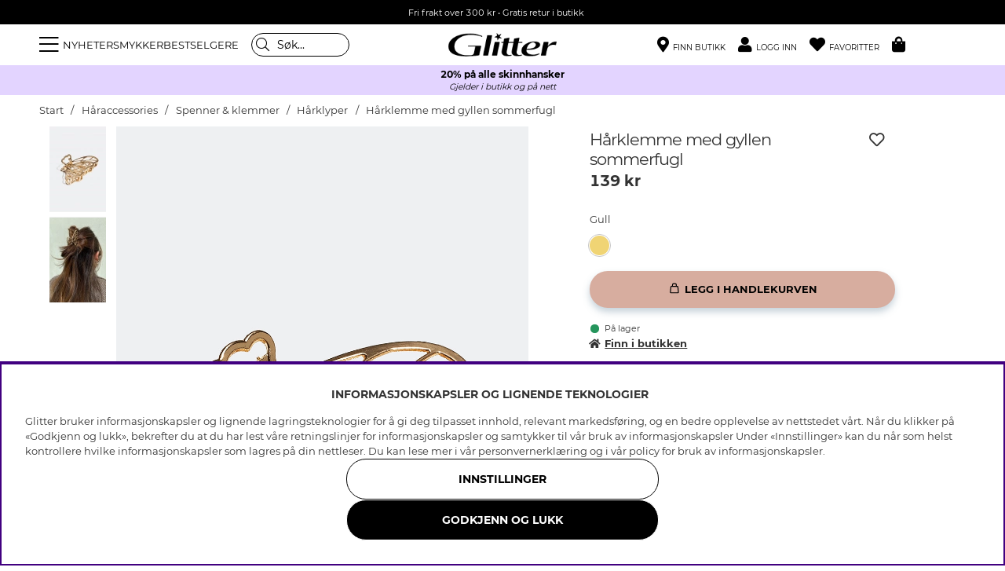

--- FILE ---
content_type: text/html; charset=UTF-8
request_url: https://glitter.no/no/harklemme-med-gyllen-sommerfugl
body_size: 81586
content:
<!DOCTYPE html>
<html lang='NO'>
<head>
<script nonce="zlA_IBAElH5SOkiwaW2awcL3GfM4ORw6ioRnx3ywYRo" type="text/javascript"> var cm_active_categories = [1,2,3,4]; var cm_preactive_categories = []; var blocked_nodes = {}; var observer = new MutationObserver(function (mutations) { for(var i = 0; i < mutations.length; i++) { var _ref = mutations[i]; var addedNodes = _ref.addedNodes; for(var j = 0; j < addedNodes.length; j++) { var node = addedNodes[j]; if (node.nodeType === 1) { var src = node.src || ''; var type = node.type; var consent_type = ''; if (typeof node.attributes.consent_type !== 'undefined' && typeof node.attributes.consent_type.value !== 'undefined') consent_type = node.attributes.consent_type.value; if (blocked_content_type(consent_type)) { if (typeof blocked_nodes[consent_type] === 'undefined') blocked_nodes[consent_type] = []; var clone; if (node.tagName === 'SCRIPT') { clone = node.cloneNode(true); } else { clone = node; } clone.air_prev = node.previousElementSibling; clone.air_next = node.nextElementSibling; clone.air_parent = node.parentElement; blocked_nodes[consent_type].push(clone); if (node.tagName === 'SCRIPT') node.type = 'javascript/blocked'; node.parentElement.removeChild(node); var beforeScriptExecuteListener = function beforeScriptExecuteListener(event) { event.preventDefault(); }; node.addEventListener('beforescriptexecute', beforeScriptExecuteListener); } else { log_node(node, consent_type); } } } } }); observer.observe(document.documentElement, { childList: true, subtree: true }); var blocked_content_type = function blocked_content_type(consent_type) { var blocked = 0; if ((typeof(cm_active_categories) == "undefined" || cm_active_categories.includes(parseInt(consent_type))) && consent_type && !check_consent(consent_type, "") && consent_type > 1) blocked = 1; return blocked; }; var external_nodes = []; var internal_nodes = []; var inline_nodes = []; var log_node = function log_node(node, consent_type) { if (node.tagName === 'SCRIPT') { if (node.src && (node.src.indexOf(window.location.host) <= -1 || node.src.indexOf(window.location.host) > 10)) { external_nodes.push(node.src); } else if (node.src) { internal_nodes.push(node.src); } else { inline_nodes.push(node.innerHTML); } } }; document.addEventListener("DOMContentLoaded", function() { if (document.querySelector('#cookie_consent')) { init_cookie_consent(); } }); var init_cookie_consent = function init_cookie_consent(force) { var cookie_consent = get_cookie_consent("air_cookie_consent") || ""; var all_signed = 0; var consents = []; if (cookie_consent) { all_signed = 1; consents = JSON.parse(cookie_consent); var elements = document.querySelectorAll('#cookie_consent_manager input[type=checkbox]'); for (let element of elements) { if (typeof(consents[element.value]) == "undefined") all_signed = 0; } } else { var elements = document.querySelectorAll('#cookie_consent_manager input[type=checkbox][prechecked=true]'); for (let element of elements) { element.checked = true; } } if (!all_signed || force) { document.getElementById('cookie_consent').style.display = 'block'; var elements = document.querySelectorAll('#cookie_consent_manager input[type=checkbox]'); for (let element of elements) { if (consents[element.value]) element.checked = consents[element.value]; } init_acm_click_events(); } }; var init_acm_click_events = function() { document.getElementById("cookie_consent_manage").addEventListener("click", function () { let cookie_consent_manager = document.getElementById('cookie_consent_manager'); if (cookie_consent_manager) cookie_consent_manager.style.display = 'block'; let cookie_consent = document.getElementById('cookie_consent'); if (cookie_consent) cookie_consent.classList.add('managing'); document.querySelectorAll(".dimmer2").forEach(item => { item.addEventListener('click', event => { item.classList.add('active') }) }); }); document.getElementById("cookie_consent_manage_rec").addEventListener("click", function () { var elements = document.querySelectorAll('#cookie_consent_manager input[type=checkbox]'); for (let element of elements) { element.checked = true; } document.getElementById("cookie_consent_manager_confirm").dispatchEvent(new Event("click")); }); let cookie_consent_manager_accept = document.getElementById("cookie_consent_manager_accept"); if (cookie_consent_manager_accept) { cookie_consent_manager_accept.addEventListener("click", function () { cm_action(true); }); } document.getElementById("cookie_consent_manager_confirm").addEventListener("click", function () { cm_action(); }); document.querySelectorAll(".cookie_consent_manager_accept_req").forEach(item => { item.addEventListener('click', event => { cm_action(false); }) }); }; var cm_action = function(consent){ let cookie_consent = document.getElementById('cookie_consent'); if (cookie_consent) cookie_consent.style.display = 'none'; let cookie_consent_manager = document.getElementById('cookie_consent_manager'); if (cookie_consent_manager) cookie_consent_manager.style.display = 'none'; document.querySelectorAll(".dimmer2").forEach(item => { item.addEventListener('click', event => { item.classList.remove('active') }) }); var consents = {}; var elements = document.querySelectorAll('#cookie_consent_manager input[type=checkbox]'); for (let element of elements) { consents[element.value] = typeof(consent) !== "undefined" ? consent : element.checked; } consents[1] = true; var cookie_consents = JSON.stringify(consents); set_cookie_consent(cookie_consents); consent_action(cookie_consents); window.dispatchEvent(new Event("acm_change")); }; var set_cookie_consent = function set_cookie_consent(value) { var exdate = new Date(); exdate.setDate(exdate.getDate() + 30); document.cookie = "air_cookie_consent" + "=" + value + "; expires= " + exdate.toUTCString() + "; path=/" + (location.protocol === "https:" ? "; secure" : ""); }; var get_cookie_consent = function get_cookie_consent(name) { var nameEQ = name + "="; var ca = document.cookie.split('; '); for (let c of ca) { if (c.indexOf(nameEQ) === 0) return c.substring(nameEQ.length, c.length); } return null; }; var consent_action = function consent_action(cookie_consent) { var consent_data = JSON.parse(cookie_consent); for(var category_id in consent_data) { if (consent_data[category_id]) { approve_category(category_id); } } }; var approve_category = function(category_id) { if (typeof blocked_nodes[category_id] !== 'undefined') { for (let node of blocked_nodes[category_id]) { if (node.type == "text/javascript") { var script = document.createElement("script"); script.type = "text/javascript"; if (node.src) { script.src = node.src; } else if (node.innerHTML) { script.innerHTML = node.innerHTML; } document.getElementsByTagName("head")[0].appendChild(script); } else if (node.air_prev && node.air_parent) { cm_insertAfter(node, node.air_prev, node.air_parent); } else if (node.air_next && node.air_parent) { node.air_parent.insertBefore(node, node.air_next); } else if (node.air_parent) { node.air_parent.append(node); } } delete blocked_nodes[category_id]; } }; function cm_insertAfter(newNode, existingNode, parent) { parent.insertBefore(newNode, existingNode.nextSibling); } var check_consent = function check_consent(type, cookie_consent) { if (!type) return false; if (!cookie_consent) cookie_consent = get_cookie_consent("air_cookie_consent"); if (!cookie_consent) return (typeof(cm_preactive_categories) == "undefined" || cm_preactive_categories.includes(parseInt(type))); var consents = JSON.parse(cookie_consent); if (typeof(consents[type]) === 'undefined') return false; return consents[type]; }; </script>
<title>Kjøp Hårklemme med gyllen sommerfugl på Glitter.no</title>
<meta charset="utf-8">
<meta name="description" content="Shop Hårklemme med gyllen sommerfugl fra Glitter. Vi har et bredt sortiment av Hårklyper - Spenner & klemmer - Håraccessories til dame. Kjøp online el">
<meta name="keywords" content="">
<meta name="robots" content="INDEX, FOLLOW">
<link rel="alternate" hreflang="sv-se" href="https://glitter.se/sv/harklamma-med-guldfargad-fjaril">
<link rel="alternate" hreflang="no-no" href="https://glitter.no/no/harklemme-med-gyllen-sommerfugl">
<link rel="alternate" hreflang="da-dk" href="https://glitter.dk/dk/harklemme-med-guldfarvet-sommerfugl">
<link rel="alternate" hreflang="fi-fi" href="https://glitter.fi/fi/hiusklipsi-jossa-kullanvarinen-perhonen">

<meta name="revisit-after" content="14 days">
<meta name="distribution" content="global">
<meta http-equiv="expires" content="0">
<meta name="theme-color" content="#000000" />
<!-- disables Compatibility view IE -->
<meta http-equiv="X-UA-Compatible" content="IE=9; IE=8; IE=7; IE=EDGE" />
<!-- Responsive and mobile friendly stuff -->
<meta name="HandheldFriendly" content="True">
<meta name="viewport" content="initial-scale=1.0, maximum-scale=5.0, width=device-width">
<meta name="apple-mobile-web-app-capable" content="yes" />
<link rel="canonical" href="https://glitter.no/no/harklemme-med-gyllen-sommerfugl" />
<meta property="og:title" content="Hårklemme med gyllen sommerfugl"/>
<meta property="og:image:width" content="200" />
<meta property="og:image:height" content="200" />
<meta property="og:image" content="https://glitter.no/bilder/artiklar/33100048.jpg?m=1649899508"/>
<meta property="og:url" content="https://glitter.no/no/harklemme-med-gyllen-sommerfugl"/>
<meta property="og:description" content="H&#229;rklemme i gyllent metall med sommerfuglmotiv og dekorative utskj&#230;ringer. Et perfekt h&#2..."/>


        <script type="text/javascript">
            (function(){var name="nostojs";window[name]=window[name]||function(cb){(window[name].q=window[name].q||[]).push(cb);};})();
        </script>
        <script src="https://connect.nosto.com/include/uv79anma" async></script>
    
<link rel="apple-touch-icon" sizes="180x180" href="/themes/master/design/bilder/favicon/apple-touch-icon.png">
<link rel="icon" type="image/png" sizes="32x32" href="/themes/master/design/bilder/favicon/favicon-32x32.png">
<link rel="icon" type="image/png" sizes="16x16" href="/themes/master/design/bilder/favicon/favicon-16x16.png">
<link rel="manifest" href="/themes/master/design/bilder/favicon/site.webmanifest" crossorigin="use-credentials">
<link rel="mask-icon" href="/themes/master/design/bilder/favicon/safari-pinned-tab.svg" color="#000000">
<link rel="shortcut icon" href="/favicon.ico">
<meta name="msapplication-TileColor" content="#ffffff">
<meta name="msapplication-config" content="/themes/master/design/bilder/favicon/browserconfig.xml">
<meta name="theme-color" content="#ffffff">

<!-- Preloads -->
<link rel="preload" as="font" href="/themes/master/design/css/webfonts/fa-regular-400.woff2" type="font/woff2" onload="this.rel='font'" crossorigin>
<link rel="preload" as="font" href="/themes/master/design/css/webfonts/fa-solid-900.woff2" type="font/woff2" onload="this.rel='font'" crossorigin>
<link rel="preload" as="font" href="/themes/master/design/css/webfonts/fa-light-300.woff2" type="font/woff2" onload="this.rel='font'" crossorigin>
<link rel="preload" as="font" href="/themes/master/design/css/webfonts/Montserrat/montserrat-regular.woff2" type="font/woff2" onload="this.rel='font'" crossorigin>
<link rel="preload" as="font" href="/themes/master/design/css/webfonts/Montserrat/montserrat-bold.woff2" type="font/woff2" onload="this.rel='font'" crossorigin>
<!-- imbox -->
<link rel="preload" as="font" href="https://files.imbox.io/app/static/fonts/roboto/roboto-v27-latin-regular.woff2" type="font/woff2" onload="this.rel='font'" crossorigin>
<link rel="preload" as="font" href="https://files.imbox.io/app/static/fonts/roboto/roboto-v27-latin-500.woff2" type="font/woff2" onload="this.rel='font'" crossorigin>

<!-- IE11 -->
<script type="text/javascript">
	if(/MSIE \d|Trident.*rv:/.test(navigator.userAgent)){
		document.write('<script src="/themes/air_theme_x/design/script/ie11CustomProperties.js"><\/script><link rel="stylesheet" href="/themes/air_theme_x/design/css/ie.css">');
	}
</script>








<script>
var phrases = {
    slick_prev: "Lukk",
    slick_next: "Lukk",
    add_wishlist: "Legg til ønskelisten",
    remove_wishlist: "Fjern fra ønskelisten",

};
</script>


<script>
	var mapsLoaded = 0;
	function loadStorelocator(callbackName){

		if (mapsLoaded)
		{
			console.log('mapsLoaded');
			window[callbackName]();
		}
		else
		{
			console.log('first load ');
			var script = document.createElement('script');
			var key = "AIzaSyD8nk0rpU1I6BOcZm4T7NEIwxeG5CacC60";
			script.src = "https://maps.googleapis.com/maps/api/js?language=sv&region=SE&libraries=places&callback="+ callbackName +"&key=" + key;
			script.async = true;
			document.head.appendChild(script);
			mapsLoaded = 1;

			/* eventlyssnare */
			jQuery(document).on( 'click', '.findinstore-trigger, #stores-wrapper .close-header, #IkonLagerIdFalt #Ikon_Lager_14, #IkonLagerIdFalt .Ikon_Lager_14', function(){
				jQuery('.findinstore-trigger').trigger('open');
				showAllStores = 1;
				initStoreLocator();
			});

			const kanFinnasBtn = document.querySelector('#IkonLagerIdFalt #Ikon_Lager_14');
			if (kanFinnasBtn) {
				kanFinnasBtn.setAttribute('role', 'button');
				kanFinnasBtn.setAttribute('tabindex', '0');
				kanFinnasBtn.setAttribute('aria-label', 'Kan fås i butikk');
				
				kanFinnasBtn.addEventListener('keydown', function(event) {
					if (event.key === 'Enter' || event.key === ' ') {
						event.preventDefault();
						event.stopPropagation();
						
						showAllStores = 1;
						initStoreLocator();
						document.querySelector('#stores-wrapper').classList.add('active');
						document.querySelector('#dimmer').classList.add('active');
						document.querySelector('#stores-wrapper #stores-search').focus();
					}
				});
			}

			
			document.querySelector('#stores-wrapper .close-header').addEventListener('keydown', function(event) {
				if (event.key === 'Enter' || event.key === ' ') {
					event.preventDefault();
					event.stopPropagation();
					
					document.querySelector('#stores-wrapper').classList.remove('active');
					document.querySelector('#dimmer').classList.remove('active');
					kanFinnasBtn.focus();
				}
			});
		}
	}


	var filter_initiated = false;
</script>


<script nonce="zlA_IBAElH5SOkiwaW2awcL3GfM4ORw6ioRnx3ywYRo">/** FILE: /themes/default/design/script/jquery.min.3.4.1.js **/
!function(e,t){"use strict";"object"==typeof module&&"object"==typeof module.exports?module.exports=e.document?t(e,!0):function(e){if(!e.document)throw new Error("jQuery requires a window with a document");return t(e)}:t(e)}("undefined"!=typeof window?window:this,function(C,e){"use strict";var t=[],E=C.document,r=Object.getPrototypeOf,s=t.slice,g=t.concat,u=t.push,i=t.indexOf,n={},o=n.toString,v=n.hasOwnProperty,a=v.toString,l=a.call(Object),y={},m=function(e){return"function"==typeof e&&"number"!=typeof e.nodeType},x=function(e){return null!=e&&e===e.window},c={type:!0,src:!0,nonce:!0,noModule:!0};function b(e,t,n){var r,i,o=(n=n||E).createElement("script");if(o.text=e,t)for(r in c)(i=t[r]||t.getAttribute&&t.getAttribute(r))&&o.setAttribute(r,i);n.head.appendChild(o).parentNode.removeChild(o)}function w(e){return null==e?e+"":"object"==typeof e||"function"==typeof e?n[o.call(e)]||"object":typeof e}var f="3.4.1",k=function(e,t){return new k.fn.init(e,t)},p=/^[\s\uFEFF\xA0]+|[\s\uFEFF\xA0]+$/g;function d(e){var t=!!e&&"length"in e&&e.length,n=w(e);return!m(e)&&!x(e)&&("array"===n||0===t||"number"==typeof t&&0<t&&t-1 in e)}k.fn=k.prototype={jquery:f,constructor:k,length:0,toArray:function(){return s.call(this)},get:function(e){return null==e?s.call(this):e<0?this[e+this.length]:this[e]},pushStack:function(e){var t=k.merge(this.constructor(),e);return t.prevObject=this,t},each:function(e){return k.each(this,e)},map:function(n){return this.pushStack(k.map(this,function(e,t){return n.call(e,t,e)}))},slice:function(){return this.pushStack(s.apply(this,arguments))},first:function(){return this.eq(0)},last:function(){return this.eq(-1)},eq:function(e){var t=this.length,n=+e+(e<0?t:0);return this.pushStack(0<=n&&n<t?[this[n]]:[])},end:function(){return this.prevObject||this.constructor()},push:u,sort:t.sort,splice:t.splice},k.extend=k.fn.extend=function(){var e,t,n,r,i,o,a=arguments[0]||{},s=1,u=arguments.length,l=!1;for("boolean"==typeof a&&(l=a,a=arguments[s]||{},s++),"object"==typeof a||m(a)||(a={}),s===u&&(a=this,s--);s<u;s++)if(null!=(e=arguments[s]))for(t in e)r=e[t],"__proto__"!==t&&a!==r&&(l&&r&&(k.isPlainObject(r)||(i=Array.isArray(r)))?(n=a[t],o=i&&!Array.isArray(n)?[]:i||k.isPlainObject(n)?n:{},i=!1,a[t]=k.extend(l,o,r)):void 0!==r&&(a[t]=r));return a},k.extend({expando:"jQuery"+(f+Math.random()).replace(/\D/g,""),isReady:!0,error:function(e){throw new Error(e)},noop:function(){},isPlainObject:function(e){var t,n;return!(!e||"[object Object]"!==o.call(e))&&(!(t=r(e))||"function"==typeof(n=v.call(t,"constructor")&&t.constructor)&&a.call(n)===l)},isEmptyObject:function(e){var t;for(t in e)return!1;return!0},globalEval:function(e,t){b(e,{nonce:t&&t.nonce})},each:function(e,t){var n,r=0;if(d(e)){for(n=e.length;r<n;r++)if(!1===t.call(e[r],r,e[r]))break}else for(r in e)if(!1===t.call(e[r],r,e[r]))break;return e},trim:function(e){return null==e?"":(e+"").replace(p,"")},makeArray:function(e,t){var n=t||[];return null!=e&&(d(Object(e))?k.merge(n,"string"==typeof e?[e]:e):u.call(n,e)),n},inArray:function(e,t,n){return null==t?-1:i.call(t,e,n)},merge:function(e,t){for(var n=+t.length,r=0,i=e.length;r<n;r++)e[i++]=t[r];return e.length=i,e},grep:function(e,t,n){for(var r=[],i=0,o=e.length,a=!n;i<o;i++)!t(e[i],i)!==a&&r.push(e[i]);return r},map:function(e,t,n){var r,i,o=0,a=[];if(d(e))for(r=e.length;o<r;o++)null!=(i=t(e[o],o,n))&&a.push(i);else for(o in e)null!=(i=t(e[o],o,n))&&a.push(i);return g.apply([],a)},guid:1,support:y}),"function"==typeof Symbol&&(k.fn[Symbol.iterator]=t[Symbol.iterator]),k.each("Boolean Number String Function Array Date RegExp Object Error Symbol".split(" "),function(e,t){n["[object "+t+"]"]=t.toLowerCase()});var h=function(n){var e,d,b,o,i,h,f,g,w,u,l,T,C,a,E,v,s,c,y,k="sizzle"+1*new Date,m=n.document,S=0,r=0,p=ue(),x=ue(),N=ue(),A=ue(),D=function(e,t){return e===t&&(l=!0),0},j={}.hasOwnProperty,t=[],q=t.pop,L=t.push,H=t.push,O=t.slice,P=function(e,t){for(var n=0,r=e.length;n<r;n++)if(e[n]===t)return n;return-1},R="checked|selected|async|autofocus|autoplay|controls|defer|disabled|hidden|ismap|loop|multiple|open|readonly|required|scoped",M="[\\x20\\t\\r\\n\\f]",I="(?:\\\\.|[\\w-]|[^\0-\\xa0])+",W="\\["+M+"*("+I+")(?:"+M+"*([*^$|!~]?=)"+M+"*(?:'((?:\\\\.|[^\\\\'])*)'|\"((?:\\\\.|[^\\\\\"])*)\"|("+I+"))|)"+M+"*\\]",$=":("+I+")(?:\\((('((?:\\\\.|[^\\\\'])*)'|\"((?:\\\\.|[^\\\\\"])*)\")|((?:\\\\.|[^\\\\()[\\]]|"+W+")*)|.*)\\)|)",F=new RegExp(M+"+","g"),B=new RegExp("^"+M+"+|((?:^|[^\\\\])(?:\\\\.)*)"+M+"+$","g"),_=new RegExp("^"+M+"*,"+M+"*"),z=new RegExp("^"+M+"*([>+~]|"+M+")"+M+"*"),U=new RegExp(M+"|>"),X=new RegExp($),V=new RegExp("^"+I+"$"),G={ID:new RegExp("^#("+I+")"),CLASS:new RegExp("^\\.("+I+")"),TAG:new RegExp("^("+I+"|[*])"),ATTR:new RegExp("^"+W),PSEUDO:new RegExp("^"+$),CHILD:new RegExp("^:(only|first|last|nth|nth-last)-(child|of-type)(?:\\("+M+"*(even|odd|(([+-]|)(\\d*)n|)"+M+"*(?:([+-]|)"+M+"*(\\d+)|))"+M+"*\\)|)","i"),bool:new RegExp("^(?:"+R+")$","i"),needsContext:new RegExp("^"+M+"*[>+~]|:(even|odd|eq|gt|lt|nth|first|last)(?:\\("+M+"*((?:-\\d)?\\d*)"+M+"*\\)|)(?=[^-]|$)","i")},Y=/HTML$/i,Q=/^(?:input|select|textarea|button)$/i,J=/^h\d$/i,K=/^[^{]+\{\s*\[native \w/,Z=/^(?:#([\w-]+)|(\w+)|\.([\w-]+))$/,ee=/[+~]/,te=new RegExp("\\\\([\\da-f]{1,6}"+M+"?|("+M+")|.)","ig"),ne=function(e,t,n){var r="0x"+t-65536;return r!=r||n?t:r<0?String.fromCharCode(r+65536):String.fromCharCode(r>>10|55296,1023&r|56320)},re=/([\0-\x1f\x7f]|^-?\d)|^-$|[^\0-\x1f\x7f-\uFFFF\w-]/g,ie=function(e,t){return t?"\0"===e?"\ufffd":e.slice(0,-1)+"\\"+e.charCodeAt(e.length-1).toString(16)+" ":"\\"+e},oe=function(){T()},ae=be(function(e){return!0===e.disabled&&"fieldset"===e.nodeName.toLowerCase()},{dir:"parentNode",next:"legend"});try{H.apply(t=O.call(m.childNodes),m.childNodes),t[m.childNodes.length].nodeType}catch(e){H={apply:t.length?function(e,t){L.apply(e,O.call(t))}:function(e,t){var n=e.length,r=0;while(e[n++]=t[r++]);e.length=n-1}}}function se(t,e,n,r){var i,o,a,s,u,l,c,f=e&&e.ownerDocument,p=e?e.nodeType:9;if(n=n||[],"string"!=typeof t||!t||1!==p&&9!==p&&11!==p)return n;if(!r&&((e?e.ownerDocument||e:m)!==C&&T(e),e=e||C,E)){if(11!==p&&(u=Z.exec(t)))if(i=u[1]){if(9===p){if(!(a=e.getElementById(i)))return n;if(a.id===i)return n.push(a),n}else if(f&&(a=f.getElementById(i))&&y(e,a)&&a.id===i)return n.push(a),n}else{if(u[2])return H.apply(n,e.getElementsByTagName(t)),n;if((i=u[3])&&d.getElementsByClassName&&e.getElementsByClassName)return H.apply(n,e.getElementsByClassName(i)),n}if(d.qsa&&!A[t+" "]&&(!v||!v.test(t))&&(1!==p||"object"!==e.nodeName.toLowerCase())){if(c=t,f=e,1===p&&U.test(t)){(s=e.getAttribute("id"))?s=s.replace(re,ie):e.setAttribute("id",s=k),o=(l=h(t)).length;while(o--)l[o]="#"+s+" "+xe(l[o]);c=l.join(","),f=ee.test(t)&&ye(e.parentNode)||e}try{return H.apply(n,f.querySelectorAll(c)),n}catch(e){A(t,!0)}finally{s===k&&e.removeAttribute("id")}}}return g(t.replace(B,"$1"),e,n,r)}function ue(){var r=[];return function e(t,n){return r.push(t+" ")>b.cacheLength&&delete e[r.shift()],e[t+" "]=n}}function le(e){return e[k]=!0,e}function ce(e){var t=C.createElement("fieldset");try{return!!e(t)}catch(e){return!1}finally{t.parentNode&&t.parentNode.removeChild(t),t=null}}function fe(e,t){var n=e.split("|"),r=n.length;while(r--)b.attrHandle[n[r]]=t}function pe(e,t){var n=t&&e,r=n&&1===e.nodeType&&1===t.nodeType&&e.sourceIndex-t.sourceIndex;if(r)return r;if(n)while(n=n.nextSibling)if(n===t)return-1;return e?1:-1}function de(t){return function(e){return"input"===e.nodeName.toLowerCase()&&e.type===t}}function he(n){return function(e){var t=e.nodeName.toLowerCase();return("input"===t||"button"===t)&&e.type===n}}function ge(t){return function(e){return"form"in e?e.parentNode&&!1===e.disabled?"label"in e?"label"in e.parentNode?e.parentNode.disabled===t:e.disabled===t:e.isDisabled===t||e.isDisabled!==!t&&ae(e)===t:e.disabled===t:"label"in e&&e.disabled===t}}function ve(a){return le(function(o){return o=+o,le(function(e,t){var n,r=a([],e.length,o),i=r.length;while(i--)e[n=r[i]]&&(e[n]=!(t[n]=e[n]))})})}function ye(e){return e&&"undefined"!=typeof e.getElementsByTagName&&e}for(e in d=se.support={},i=se.isXML=function(e){var t=e.namespaceURI,n=(e.ownerDocument||e).documentElement;return!Y.test(t||n&&n.nodeName||"HTML")},T=se.setDocument=function(e){var t,n,r=e?e.ownerDocument||e:m;return r!==C&&9===r.nodeType&&r.documentElement&&(a=(C=r).documentElement,E=!i(C),m!==C&&(n=C.defaultView)&&n.top!==n&&(n.addEventListener?n.addEventListener("unload",oe,!1):n.attachEvent&&n.attachEvent("onunload",oe)),d.attributes=ce(function(e){return e.className="i",!e.getAttribute("className")}),d.getElementsByTagName=ce(function(e){return e.appendChild(C.createComment("")),!e.getElementsByTagName("*").length}),d.getElementsByClassName=K.test(C.getElementsByClassName),d.getById=ce(function(e){return a.appendChild(e).id=k,!C.getElementsByName||!C.getElementsByName(k).length}),d.getById?(b.filter.ID=function(e){var t=e.replace(te,ne);return function(e){return e.getAttribute("id")===t}},b.find.ID=function(e,t){if("undefined"!=typeof t.getElementById&&E){var n=t.getElementById(e);return n?[n]:[]}}):(b.filter.ID=function(e){var n=e.replace(te,ne);return function(e){var t="undefined"!=typeof e.getAttributeNode&&e.getAttributeNode("id");return t&&t.value===n}},b.find.ID=function(e,t){if("undefined"!=typeof t.getElementById&&E){var n,r,i,o=t.getElementById(e);if(o){if((n=o.getAttributeNode("id"))&&n.value===e)return[o];i=t.getElementsByName(e),r=0;while(o=i[r++])if((n=o.getAttributeNode("id"))&&n.value===e)return[o]}return[]}}),b.find.TAG=d.getElementsByTagName?function(e,t){return"undefined"!=typeof t.getElementsByTagName?t.getElementsByTagName(e):d.qsa?t.querySelectorAll(e):void 0}:function(e,t){var n,r=[],i=0,o=t.getElementsByTagName(e);if("*"===e){while(n=o[i++])1===n.nodeType&&r.push(n);return r}return o},b.find.CLASS=d.getElementsByClassName&&function(e,t){if("undefined"!=typeof t.getElementsByClassName&&E)return t.getElementsByClassName(e)},s=[],v=[],(d.qsa=K.test(C.querySelectorAll))&&(ce(function(e){a.appendChild(e).innerHTML="<a id='"+k+"'></a><select id='"+k+"-\r\\' msallowcapture=''><option selected=''></option></select>",e.querySelectorAll("[msallowcapture^='']").length&&v.push("[*^$]="+M+"*(?:''|\"\")"),e.querySelectorAll("[selected]").length||v.push("\\["+M+"*(?:value|"+R+")"),e.querySelectorAll("[id~="+k+"-]").length||v.push("~="),e.querySelectorAll(":checked").length||v.push(":checked"),e.querySelectorAll("a#"+k+"+*").length||v.push(".#.+[+~]")}),ce(function(e){e.innerHTML="<a href='' disabled='disabled'></a><select disabled='disabled'><option/></select>";var t=C.createElement("input");t.setAttribute("type","hidden"),e.appendChild(t).setAttribute("name","D"),e.querySelectorAll("[name=d]").length&&v.push("name"+M+"*[*^$|!~]?="),2!==e.querySelectorAll(":enabled").length&&v.push(":enabled",":disabled"),a.appendChild(e).disabled=!0,2!==e.querySelectorAll(":disabled").length&&v.push(":enabled",":disabled"),e.querySelectorAll("*,:x"),v.push(",.*:")})),(d.matchesSelector=K.test(c=a.matches||a.webkitMatchesSelector||a.mozMatchesSelector||a.oMatchesSelector||a.msMatchesSelector))&&ce(function(e){d.disconnectedMatch=c.call(e,"*"),c.call(e,"[s!='']:x"),s.push("!=",$)}),v=v.length&&new RegExp(v.join("|")),s=s.length&&new RegExp(s.join("|")),t=K.test(a.compareDocumentPosition),y=t||K.test(a.contains)?function(e,t){var n=9===e.nodeType?e.documentElement:e,r=t&&t.parentNode;return e===r||!(!r||1!==r.nodeType||!(n.contains?n.contains(r):e.compareDocumentPosition&&16&e.compareDocumentPosition(r)))}:function(e,t){if(t)while(t=t.parentNode)if(t===e)return!0;return!1},D=t?function(e,t){if(e===t)return l=!0,0;var n=!e.compareDocumentPosition-!t.compareDocumentPosition;return n||(1&(n=(e.ownerDocument||e)===(t.ownerDocument||t)?e.compareDocumentPosition(t):1)||!d.sortDetached&&t.compareDocumentPosition(e)===n?e===C||e.ownerDocument===m&&y(m,e)?-1:t===C||t.ownerDocument===m&&y(m,t)?1:u?P(u,e)-P(u,t):0:4&n?-1:1)}:function(e,t){if(e===t)return l=!0,0;var n,r=0,i=e.parentNode,o=t.parentNode,a=[e],s=[t];if(!i||!o)return e===C?-1:t===C?1:i?-1:o?1:u?P(u,e)-P(u,t):0;if(i===o)return pe(e,t);n=e;while(n=n.parentNode)a.unshift(n);n=t;while(n=n.parentNode)s.unshift(n);while(a[r]===s[r])r++;return r?pe(a[r],s[r]):a[r]===m?-1:s[r]===m?1:0}),C},se.matches=function(e,t){return se(e,null,null,t)},se.matchesSelector=function(e,t){if((e.ownerDocument||e)!==C&&T(e),d.matchesSelector&&E&&!A[t+" "]&&(!s||!s.test(t))&&(!v||!v.test(t)))try{var n=c.call(e,t);if(n||d.disconnectedMatch||e.document&&11!==e.document.nodeType)return n}catch(e){A(t,!0)}return 0<se(t,C,null,[e]).length},se.contains=function(e,t){return(e.ownerDocument||e)!==C&&T(e),y(e,t)},se.attr=function(e,t){(e.ownerDocument||e)!==C&&T(e);var n=b.attrHandle[t.toLowerCase()],r=n&&j.call(b.attrHandle,t.toLowerCase())?n(e,t,!E):void 0;return void 0!==r?r:d.attributes||!E?e.getAttribute(t):(r=e.getAttributeNode(t))&&r.specified?r.value:null},se.escape=function(e){return(e+"").replace(re,ie)},se.error=function(e){throw new Error("Syntax error, unrecognized expression: "+e)},se.uniqueSort=function(e){var t,n=[],r=0,i=0;if(l=!d.detectDuplicates,u=!d.sortStable&&e.slice(0),e.sort(D),l){while(t=e[i++])t===e[i]&&(r=n.push(i));while(r--)e.splice(n[r],1)}return u=null,e},o=se.getText=function(e){var t,n="",r=0,i=e.nodeType;if(i){if(1===i||9===i||11===i){if("string"==typeof e.textContent)return e.textContent;for(e=e.firstChild;e;e=e.nextSibling)n+=o(e)}else if(3===i||4===i)return e.nodeValue}else while(t=e[r++])n+=o(t);return n},(b=se.selectors={cacheLength:50,createPseudo:le,match:G,attrHandle:{},find:{},relative:{">":{dir:"parentNode",first:!0}," ":{dir:"parentNode"},"+":{dir:"previousSibling",first:!0},"~":{dir:"previousSibling"}},preFilter:{ATTR:function(e){return e[1]=e[1].replace(te,ne),e[3]=(e[3]||e[4]||e[5]||"").replace(te,ne),"~="===e[2]&&(e[3]=" "+e[3]+" "),e.slice(0,4)},CHILD:function(e){return e[1]=e[1].toLowerCase(),"nth"===e[1].slice(0,3)?(e[3]||se.error(e[0]),e[4]=+(e[4]?e[5]+(e[6]||1):2*("even"===e[3]||"odd"===e[3])),e[5]=+(e[7]+e[8]||"odd"===e[3])):e[3]&&se.error(e[0]),e},PSEUDO:function(e){var t,n=!e[6]&&e[2];return G.CHILD.test(e[0])?null:(e[3]?e[2]=e[4]||e[5]||"":n&&X.test(n)&&(t=h(n,!0))&&(t=n.indexOf(")",n.length-t)-n.length)&&(e[0]=e[0].slice(0,t),e[2]=n.slice(0,t)),e.slice(0,3))}},filter:{TAG:function(e){var t=e.replace(te,ne).toLowerCase();return"*"===e?function(){return!0}:function(e){return e.nodeName&&e.nodeName.toLowerCase()===t}},CLASS:function(e){var t=p[e+" "];return t||(t=new RegExp("(^|"+M+")"+e+"("+M+"|$)"))&&p(e,function(e){return t.test("string"==typeof e.className&&e.className||"undefined"!=typeof e.getAttribute&&e.getAttribute("class")||"")})},ATTR:function(n,r,i){return function(e){var t=se.attr(e,n);return null==t?"!="===r:!r||(t+="","="===r?t===i:"!="===r?t!==i:"^="===r?i&&0===t.indexOf(i):"*="===r?i&&-1<t.indexOf(i):"$="===r?i&&t.slice(-i.length)===i:"~="===r?-1<(" "+t.replace(F," ")+" ").indexOf(i):"|="===r&&(t===i||t.slice(0,i.length+1)===i+"-"))}},CHILD:function(h,e,t,g,v){var y="nth"!==h.slice(0,3),m="last"!==h.slice(-4),x="of-type"===e;return 1===g&&0===v?function(e){return!!e.parentNode}:function(e,t,n){var r,i,o,a,s,u,l=y!==m?"nextSibling":"previousSibling",c=e.parentNode,f=x&&e.nodeName.toLowerCase(),p=!n&&!x,d=!1;if(c){if(y){while(l){a=e;while(a=a[l])if(x?a.nodeName.toLowerCase()===f:1===a.nodeType)return!1;u=l="only"===h&&!u&&"nextSibling"}return!0}if(u=[m?c.firstChild:c.lastChild],m&&p){d=(s=(r=(i=(o=(a=c)[k]||(a[k]={}))[a.uniqueID]||(o[a.uniqueID]={}))[h]||[])[0]===S&&r[1])&&r[2],a=s&&c.childNodes[s];while(a=++s&&a&&a[l]||(d=s=0)||u.pop())if(1===a.nodeType&&++d&&a===e){i[h]=[S,s,d];break}}else if(p&&(d=s=(r=(i=(o=(a=e)[k]||(a[k]={}))[a.uniqueID]||(o[a.uniqueID]={}))[h]||[])[0]===S&&r[1]),!1===d)while(a=++s&&a&&a[l]||(d=s=0)||u.pop())if((x?a.nodeName.toLowerCase()===f:1===a.nodeType)&&++d&&(p&&((i=(o=a[k]||(a[k]={}))[a.uniqueID]||(o[a.uniqueID]={}))[h]=[S,d]),a===e))break;return(d-=v)===g||d%g==0&&0<=d/g}}},PSEUDO:function(e,o){var t,a=b.pseudos[e]||b.setFilters[e.toLowerCase()]||se.error("unsupported pseudo: "+e);return a[k]?a(o):1<a.length?(t=[e,e,"",o],b.setFilters.hasOwnProperty(e.toLowerCase())?le(function(e,t){var n,r=a(e,o),i=r.length;while(i--)e[n=P(e,r[i])]=!(t[n]=r[i])}):function(e){return a(e,0,t)}):a}},pseudos:{not:le(function(e){var r=[],i=[],s=f(e.replace(B,"$1"));return s[k]?le(function(e,t,n,r){var i,o=s(e,null,r,[]),a=e.length;while(a--)(i=o[a])&&(e[a]=!(t[a]=i))}):function(e,t,n){return r[0]=e,s(r,null,n,i),r[0]=null,!i.pop()}}),has:le(function(t){return function(e){return 0<se(t,e).length}}),contains:le(function(t){return t=t.replace(te,ne),function(e){return-1<(e.textContent||o(e)).indexOf(t)}}),lang:le(function(n){return V.test(n||"")||se.error("unsupported lang: "+n),n=n.replace(te,ne).toLowerCase(),function(e){var t;do{if(t=E?e.lang:e.getAttribute("xml:lang")||e.getAttribute("lang"))return(t=t.toLowerCase())===n||0===t.indexOf(n+"-")}while((e=e.parentNode)&&1===e.nodeType);return!1}}),target:function(e){var t=n.location&&n.location.hash;return t&&t.slice(1)===e.id},root:function(e){return e===a},focus:function(e){return e===C.activeElement&&(!C.hasFocus||C.hasFocus())&&!!(e.type||e.href||~e.tabIndex)},enabled:ge(!1),disabled:ge(!0),checked:function(e){var t=e.nodeName.toLowerCase();return"input"===t&&!!e.checked||"option"===t&&!!e.selected},selected:function(e){return e.parentNode&&e.parentNode.selectedIndex,!0===e.selected},empty:function(e){for(e=e.firstChild;e;e=e.nextSibling)if(e.nodeType<6)return!1;return!0},parent:function(e){return!b.pseudos.empty(e)},header:function(e){return J.test(e.nodeName)},input:function(e){return Q.test(e.nodeName)},button:function(e){var t=e.nodeName.toLowerCase();return"input"===t&&"button"===e.type||"button"===t},text:function(e){var t;return"input"===e.nodeName.toLowerCase()&&"text"===e.type&&(null==(t=e.getAttribute("type"))||"text"===t.toLowerCase())},first:ve(function(){return[0]}),last:ve(function(e,t){return[t-1]}),eq:ve(function(e,t,n){return[n<0?n+t:n]}),even:ve(function(e,t){for(var n=0;n<t;n+=2)e.push(n);return e}),odd:ve(function(e,t){for(var n=1;n<t;n+=2)e.push(n);return e}),lt:ve(function(e,t,n){for(var r=n<0?n+t:t<n?t:n;0<=--r;)e.push(r);return e}),gt:ve(function(e,t,n){for(var r=n<0?n+t:n;++r<t;)e.push(r);return e})}}).pseudos.nth=b.pseudos.eq,{radio:!0,checkbox:!0,file:!0,password:!0,image:!0})b.pseudos[e]=de(e);for(e in{submit:!0,reset:!0})b.pseudos[e]=he(e);function me(){}function xe(e){for(var t=0,n=e.length,r="";t<n;t++)r+=e[t].value;return r}function be(s,e,t){var u=e.dir,l=e.next,c=l||u,f=t&&"parentNode"===c,p=r++;return e.first?function(e,t,n){while(e=e[u])if(1===e.nodeType||f)return s(e,t,n);return!1}:function(e,t,n){var r,i,o,a=[S,p];if(n){while(e=e[u])if((1===e.nodeType||f)&&s(e,t,n))return!0}else while(e=e[u])if(1===e.nodeType||f)if(i=(o=e[k]||(e[k]={}))[e.uniqueID]||(o[e.uniqueID]={}),l&&l===e.nodeName.toLowerCase())e=e[u]||e;else{if((r=i[c])&&r[0]===S&&r[1]===p)return a[2]=r[2];if((i[c]=a)[2]=s(e,t,n))return!0}return!1}}function we(i){return 1<i.length?function(e,t,n){var r=i.length;while(r--)if(!i[r](e,t,n))return!1;return!0}:i[0]}function Te(e,t,n,r,i){for(var o,a=[],s=0,u=e.length,l=null!=t;s<u;s++)(o=e[s])&&(n&&!n(o,r,i)||(a.push(o),l&&t.push(s)));return a}function Ce(d,h,g,v,y,e){return v&&!v[k]&&(v=Ce(v)),y&&!y[k]&&(y=Ce(y,e)),le(function(e,t,n,r){var i,o,a,s=[],u=[],l=t.length,c=e||function(e,t,n){for(var r=0,i=t.length;r<i;r++)se(e,t[r],n);return n}(h||"*",n.nodeType?[n]:n,[]),f=!d||!e&&h?c:Te(c,s,d,n,r),p=g?y||(e?d:l||v)?[]:t:f;if(g&&g(f,p,n,r),v){i=Te(p,u),v(i,[],n,r),o=i.length;while(o--)(a=i[o])&&(p[u[o]]=!(f[u[o]]=a))}if(e){if(y||d){if(y){i=[],o=p.length;while(o--)(a=p[o])&&i.push(f[o]=a);y(null,p=[],i,r)}o=p.length;while(o--)(a=p[o])&&-1<(i=y?P(e,a):s[o])&&(e[i]=!(t[i]=a))}}else p=Te(p===t?p.splice(l,p.length):p),y?y(null,t,p,r):H.apply(t,p)})}function Ee(e){for(var i,t,n,r=e.length,o=b.relative[e[0].type],a=o||b.relative[" "],s=o?1:0,u=be(function(e){return e===i},a,!0),l=be(function(e){return-1<P(i,e)},a,!0),c=[function(e,t,n){var r=!o&&(n||t!==w)||((i=t).nodeType?u(e,t,n):l(e,t,n));return i=null,r}];s<r;s++)if(t=b.relative[e[s].type])c=[be(we(c),t)];else{if((t=b.filter[e[s].type].apply(null,e[s].matches))[k]){for(n=++s;n<r;n++)if(b.relative[e[n].type])break;return Ce(1<s&&we(c),1<s&&xe(e.slice(0,s-1).concat({value:" "===e[s-2].type?"*":""})).replace(B,"$1"),t,s<n&&Ee(e.slice(s,n)),n<r&&Ee(e=e.slice(n)),n<r&&xe(e))}c.push(t)}return we(c)}return me.prototype=b.filters=b.pseudos,b.setFilters=new me,h=se.tokenize=function(e,t){var n,r,i,o,a,s,u,l=x[e+" "];if(l)return t?0:l.slice(0);a=e,s=[],u=b.preFilter;while(a){for(o in n&&!(r=_.exec(a))||(r&&(a=a.slice(r[0].length)||a),s.push(i=[])),n=!1,(r=z.exec(a))&&(n=r.shift(),i.push({value:n,type:r[0].replace(B," ")}),a=a.slice(n.length)),b.filter)!(r=G[o].exec(a))||u[o]&&!(r=u[o](r))||(n=r.shift(),i.push({value:n,type:o,matches:r}),a=a.slice(n.length));if(!n)break}return t?a.length:a?se.error(e):x(e,s).slice(0)},f=se.compile=function(e,t){var n,v,y,m,x,r,i=[],o=[],a=N[e+" "];if(!a){t||(t=h(e)),n=t.length;while(n--)(a=Ee(t[n]))[k]?i.push(a):o.push(a);(a=N(e,(v=o,m=0<(y=i).length,x=0<v.length,r=function(e,t,n,r,i){var o,a,s,u=0,l="0",c=e&&[],f=[],p=w,d=e||x&&b.find.TAG("*",i),h=S+=null==p?1:Math.random()||.1,g=d.length;for(i&&(w=t===C||t||i);l!==g&&null!=(o=d[l]);l++){if(x&&o){a=0,t||o.ownerDocument===C||(T(o),n=!E);while(s=v[a++])if(s(o,t||C,n)){r.push(o);break}i&&(S=h)}m&&((o=!s&&o)&&u--,e&&c.push(o))}if(u+=l,m&&l!==u){a=0;while(s=y[a++])s(c,f,t,n);if(e){if(0<u)while(l--)c[l]||f[l]||(f[l]=q.call(r));f=Te(f)}H.apply(r,f),i&&!e&&0<f.length&&1<u+y.length&&se.uniqueSort(r)}return i&&(S=h,w=p),c},m?le(r):r))).selector=e}return a},g=se.select=function(e,t,n,r){var i,o,a,s,u,l="function"==typeof e&&e,c=!r&&h(e=l.selector||e);if(n=n||[],1===c.length){if(2<(o=c[0]=c[0].slice(0)).length&&"ID"===(a=o[0]).type&&9===t.nodeType&&E&&b.relative[o[1].type]){if(!(t=(b.find.ID(a.matches[0].replace(te,ne),t)||[])[0]))return n;l&&(t=t.parentNode),e=e.slice(o.shift().value.length)}i=G.needsContext.test(e)?0:o.length;while(i--){if(a=o[i],b.relative[s=a.type])break;if((u=b.find[s])&&(r=u(a.matches[0].replace(te,ne),ee.test(o[0].type)&&ye(t.parentNode)||t))){if(o.splice(i,1),!(e=r.length&&xe(o)))return H.apply(n,r),n;break}}}return(l||f(e,c))(r,t,!E,n,!t||ee.test(e)&&ye(t.parentNode)||t),n},d.sortStable=k.split("").sort(D).join("")===k,d.detectDuplicates=!!l,T(),d.sortDetached=ce(function(e){return 1&e.compareDocumentPosition(C.createElement("fieldset"))}),ce(function(e){return e.innerHTML="<a href='#'></a>","#"===e.firstChild.getAttribute("href")})||fe("type|href|height|width",function(e,t,n){if(!n)return e.getAttribute(t,"type"===t.toLowerCase()?1:2)}),d.attributes&&ce(function(e){return e.innerHTML="<input/>",e.firstChild.setAttribute("value",""),""===e.firstChild.getAttribute("value")})||fe("value",function(e,t,n){if(!n&&"input"===e.nodeName.toLowerCase())return e.defaultValue}),ce(function(e){return null==e.getAttribute("disabled")})||fe(R,function(e,t,n){var r;if(!n)return!0===e[t]?t.toLowerCase():(r=e.getAttributeNode(t))&&r.specified?r.value:null}),se}(C);k.find=h,k.expr=h.selectors,k.expr[":"]=k.expr.pseudos,k.uniqueSort=k.unique=h.uniqueSort,k.text=h.getText,k.isXMLDoc=h.isXML,k.contains=h.contains,k.escapeSelector=h.escape;var T=function(e,t,n){var r=[],i=void 0!==n;while((e=e[t])&&9!==e.nodeType)if(1===e.nodeType){if(i&&k(e).is(n))break;r.push(e)}return r},S=function(e,t){for(var n=[];e;e=e.nextSibling)1===e.nodeType&&e!==t&&n.push(e);return n},N=k.expr.match.needsContext;function A(e,t){return e.nodeName&&e.nodeName.toLowerCase()===t.toLowerCase()}var D=/^<([a-z][^\/\0>:\x20\t\r\n\f]*)[\x20\t\r\n\f]*\/?>(?:<\/\1>|)$/i;function j(e,n,r){return m(n)?k.grep(e,function(e,t){return!!n.call(e,t,e)!==r}):n.nodeType?k.grep(e,function(e){return e===n!==r}):"string"!=typeof n?k.grep(e,function(e){return-1<i.call(n,e)!==r}):k.filter(n,e,r)}k.filter=function(e,t,n){var r=t[0];return n&&(e=":not("+e+")"),1===t.length&&1===r.nodeType?k.find.matchesSelector(r,e)?[r]:[]:k.find.matches(e,k.grep(t,function(e){return 1===e.nodeType}))},k.fn.extend({find:function(e){var t,n,r=this.length,i=this;if("string"!=typeof e)return this.pushStack(k(e).filter(function(){for(t=0;t<r;t++)if(k.contains(i[t],this))return!0}));for(n=this.pushStack([]),t=0;t<r;t++)k.find(e,i[t],n);return 1<r?k.uniqueSort(n):n},filter:function(e){return this.pushStack(j(this,e||[],!1))},not:function(e){return this.pushStack(j(this,e||[],!0))},is:function(e){return!!j(this,"string"==typeof e&&N.test(e)?k(e):e||[],!1).length}});var q,L=/^(?:\s*(<[\w\W]+>)[^>]*|#([\w-]+))$/;(k.fn.init=function(e,t,n){var r,i;if(!e)return this;if(n=n||q,"string"==typeof e){if(!(r="<"===e[0]&&">"===e[e.length-1]&&3<=e.length?[null,e,null]:L.exec(e))||!r[1]&&t)return!t||t.jquery?(t||n).find(e):this.constructor(t).find(e);if(r[1]){if(t=t instanceof k?t[0]:t,k.merge(this,k.parseHTML(r[1],t&&t.nodeType?t.ownerDocument||t:E,!0)),D.test(r[1])&&k.isPlainObject(t))for(r in t)m(this[r])?this[r](t[r]):this.attr(r,t[r]);return this}return(i=E.getElementById(r[2]))&&(this[0]=i,this.length=1),this}return e.nodeType?(this[0]=e,this.length=1,this):m(e)?void 0!==n.ready?n.ready(e):e(k):k.makeArray(e,this)}).prototype=k.fn,q=k(E);var H=/^(?:parents|prev(?:Until|All))/,O={children:!0,contents:!0,next:!0,prev:!0};function P(e,t){while((e=e[t])&&1!==e.nodeType);return e}k.fn.extend({has:function(e){var t=k(e,this),n=t.length;return this.filter(function(){for(var e=0;e<n;e++)if(k.contains(this,t[e]))return!0})},closest:function(e,t){var n,r=0,i=this.length,o=[],a="string"!=typeof e&&k(e);if(!N.test(e))for(;r<i;r++)for(n=this[r];n&&n!==t;n=n.parentNode)if(n.nodeType<11&&(a?-1<a.index(n):1===n.nodeType&&k.find.matchesSelector(n,e))){o.push(n);break}return this.pushStack(1<o.length?k.uniqueSort(o):o)},index:function(e){return e?"string"==typeof e?i.call(k(e),this[0]):i.call(this,e.jquery?e[0]:e):this[0]&&this[0].parentNode?this.first().prevAll().length:-1},add:function(e,t){return this.pushStack(k.uniqueSort(k.merge(this.get(),k(e,t))))},addBack:function(e){return this.add(null==e?this.prevObject:this.prevObject.filter(e))}}),k.each({parent:function(e){var t=e.parentNode;return t&&11!==t.nodeType?t:null},parents:function(e){return T(e,"parentNode")},parentsUntil:function(e,t,n){return T(e,"parentNode",n)},next:function(e){return P(e,"nextSibling")},prev:function(e){return P(e,"previousSibling")},nextAll:function(e){return T(e,"nextSibling")},prevAll:function(e){return T(e,"previousSibling")},nextUntil:function(e,t,n){return T(e,"nextSibling",n)},prevUntil:function(e,t,n){return T(e,"previousSibling",n)},siblings:function(e){return S((e.parentNode||{}).firstChild,e)},children:function(e){return S(e.firstChild)},contents:function(e){return"undefined"!=typeof e.contentDocument?e.contentDocument:(A(e,"template")&&(e=e.content||e),k.merge([],e.childNodes))}},function(r,i){k.fn[r]=function(e,t){var n=k.map(this,i,e);return"Until"!==r.slice(-5)&&(t=e),t&&"string"==typeof t&&(n=k.filter(t,n)),1<this.length&&(O[r]||k.uniqueSort(n),H.test(r)&&n.reverse()),this.pushStack(n)}});var R=/[^\x20\t\r\n\f]+/g;function M(e){return e}function I(e){throw e}function W(e,t,n,r){var i;try{e&&m(i=e.promise)?i.call(e).done(t).fail(n):e&&m(i=e.then)?i.call(e,t,n):t.apply(void 0,[e].slice(r))}catch(e){n.apply(void 0,[e])}}k.Callbacks=function(r){var e,n;r="string"==typeof r?(e=r,n={},k.each(e.match(R)||[],function(e,t){n[t]=!0}),n):k.extend({},r);var i,t,o,a,s=[],u=[],l=-1,c=function(){for(a=a||r.once,o=i=!0;u.length;l=-1){t=u.shift();while(++l<s.length)!1===s[l].apply(t[0],t[1])&&r.stopOnFalse&&(l=s.length,t=!1)}r.memory||(t=!1),i=!1,a&&(s=t?[]:"")},f={add:function(){return s&&(t&&!i&&(l=s.length-1,u.push(t)),function n(e){k.each(e,function(e,t){m(t)?r.unique&&f.has(t)||s.push(t):t&&t.length&&"string"!==w(t)&&n(t)})}(arguments),t&&!i&&c()),this},remove:function(){return k.each(arguments,function(e,t){var n;while(-1<(n=k.inArray(t,s,n)))s.splice(n,1),n<=l&&l--}),this},has:function(e){return e?-1<k.inArray(e,s):0<s.length},empty:function(){return s&&(s=[]),this},disable:function(){return a=u=[],s=t="",this},disabled:function(){return!s},lock:function(){return a=u=[],t||i||(s=t=""),this},locked:function(){return!!a},fireWith:function(e,t){return a||(t=[e,(t=t||[]).slice?t.slice():t],u.push(t),i||c()),this},fire:function(){return f.fireWith(this,arguments),this},fired:function(){return!!o}};return f},k.extend({Deferred:function(e){var o=[["notify","progress",k.Callbacks("memory"),k.Callbacks("memory"),2],["resolve","done",k.Callbacks("once memory"),k.Callbacks("once memory"),0,"resolved"],["reject","fail",k.Callbacks("once memory"),k.Callbacks("once memory"),1,"rejected"]],i="pending",a={state:function(){return i},always:function(){return s.done(arguments).fail(arguments),this},"catch":function(e){return a.then(null,e)},pipe:function(){var i=arguments;return k.Deferred(function(r){k.each(o,function(e,t){var n=m(i[t[4]])&&i[t[4]];s[t[1]](function(){var e=n&&n.apply(this,arguments);e&&m(e.promise)?e.promise().progress(r.notify).done(r.resolve).fail(r.reject):r[t[0]+"With"](this,n?[e]:arguments)})}),i=null}).promise()},then:function(t,n,r){var u=0;function l(i,o,a,s){return function(){var n=this,r=arguments,e=function(){var e,t;if(!(i<u)){if((e=a.apply(n,r))===o.promise())throw new TypeError("Thenable self-resolution");t=e&&("object"==typeof e||"function"==typeof e)&&e.then,m(t)?s?t.call(e,l(u,o,M,s),l(u,o,I,s)):(u++,t.call(e,l(u,o,M,s),l(u,o,I,s),l(u,o,M,o.notifyWith))):(a!==M&&(n=void 0,r=[e]),(s||o.resolveWith)(n,r))}},t=s?e:function(){try{e()}catch(e){k.Deferred.exceptionHook&&k.Deferred.exceptionHook(e,t.stackTrace),u<=i+1&&(a!==I&&(n=void 0,r=[e]),o.rejectWith(n,r))}};i?t():(k.Deferred.getStackHook&&(t.stackTrace=k.Deferred.getStackHook()),C.setTimeout(t))}}return k.Deferred(function(e){o[0][3].add(l(0,e,m(r)?r:M,e.notifyWith)),o[1][3].add(l(0,e,m(t)?t:M)),o[2][3].add(l(0,e,m(n)?n:I))}).promise()},promise:function(e){return null!=e?k.extend(e,a):a}},s={};return k.each(o,function(e,t){var n=t[2],r=t[5];a[t[1]]=n.add,r&&n.add(function(){i=r},o[3-e][2].disable,o[3-e][3].disable,o[0][2].lock,o[0][3].lock),n.add(t[3].fire),s[t[0]]=function(){return s[t[0]+"With"](this===s?void 0:this,arguments),this},s[t[0]+"With"]=n.fireWith}),a.promise(s),e&&e.call(s,s),s},when:function(e){var n=arguments.length,t=n,r=Array(t),i=s.call(arguments),o=k.Deferred(),a=function(t){return function(e){r[t]=this,i[t]=1<arguments.length?s.call(arguments):e,--n||o.resolveWith(r,i)}};if(n<=1&&(W(e,o.done(a(t)).resolve,o.reject,!n),"pending"===o.state()||m(i[t]&&i[t].then)))return o.then();while(t--)W(i[t],a(t),o.reject);return o.promise()}});var $=/^(Eval|Internal|Range|Reference|Syntax|Type|URI)Error$/;k.Deferred.exceptionHook=function(e,t){C.console&&C.console.warn&&e&&$.test(e.name)&&C.console.warn("jQuery.Deferred exception: "+e.message,e.stack,t)},k.readyException=function(e){C.setTimeout(function(){throw e})};var F=k.Deferred();function B(){E.removeEventListener("DOMContentLoaded",B),C.removeEventListener("load",B),k.ready()}k.fn.ready=function(e){return F.then(e)["catch"](function(e){k.readyException(e)}),this},k.extend({isReady:!1,readyWait:1,ready:function(e){(!0===e?--k.readyWait:k.isReady)||(k.isReady=!0)!==e&&0<--k.readyWait||F.resolveWith(E,[k])}}),k.ready.then=F.then,"complete"===E.readyState||"loading"!==E.readyState&&!E.documentElement.doScroll?C.setTimeout(k.ready):(E.addEventListener("DOMContentLoaded",B),C.addEventListener("load",B));var _=function(e,t,n,r,i,o,a){var s=0,u=e.length,l=null==n;if("object"===w(n))for(s in i=!0,n)_(e,t,s,n[s],!0,o,a);else if(void 0!==r&&(i=!0,m(r)||(a=!0),l&&(a?(t.call(e,r),t=null):(l=t,t=function(e,t,n){return l.call(k(e),n)})),t))for(;s<u;s++)t(e[s],n,a?r:r.call(e[s],s,t(e[s],n)));return i?e:l?t.call(e):u?t(e[0],n):o},z=/^-ms-/,U=/-([a-z])/g;function X(e,t){return t.toUpperCase()}function V(e){return e.replace(z,"ms-").replace(U,X)}var G=function(e){return 1===e.nodeType||9===e.nodeType||!+e.nodeType};function Y(){this.expando=k.expando+Y.uid++}Y.uid=1,Y.prototype={cache:function(e){var t=e[this.expando];return t||(t={},G(e)&&(e.nodeType?e[this.expando]=t:Object.defineProperty(e,this.expando,{value:t,configurable:!0}))),t},set:function(e,t,n){var r,i=this.cache(e);if("string"==typeof t)i[V(t)]=n;else for(r in t)i[V(r)]=t[r];return i},get:function(e,t){return void 0===t?this.cache(e):e[this.expando]&&e[this.expando][V(t)]},access:function(e,t,n){return void 0===t||t&&"string"==typeof t&&void 0===n?this.get(e,t):(this.set(e,t,n),void 0!==n?n:t)},remove:function(e,t){var n,r=e[this.expando];if(void 0!==r){if(void 0!==t){n=(t=Array.isArray(t)?t.map(V):(t=V(t))in r?[t]:t.match(R)||[]).length;while(n--)delete r[t[n]]}(void 0===t||k.isEmptyObject(r))&&(e.nodeType?e[this.expando]=void 0:delete e[this.expando])}},hasData:function(e){var t=e[this.expando];return void 0!==t&&!k.isEmptyObject(t)}};var Q=new Y,J=new Y,K=/^(?:\{[\w\W]*\}|\[[\w\W]*\])$/,Z=/[A-Z]/g;function ee(e,t,n){var r,i;if(void 0===n&&1===e.nodeType)if(r="data-"+t.replace(Z,"-$&").toLowerCase(),"string"==typeof(n=e.getAttribute(r))){try{n="true"===(i=n)||"false"!==i&&("null"===i?null:i===+i+""?+i:K.test(i)?JSON.parse(i):i)}catch(e){}J.set(e,t,n)}else n=void 0;return n}k.extend({hasData:function(e){return J.hasData(e)||Q.hasData(e)},data:function(e,t,n){return J.access(e,t,n)},removeData:function(e,t){J.remove(e,t)},_data:function(e,t,n){return Q.access(e,t,n)},_removeData:function(e,t){Q.remove(e,t)}}),k.fn.extend({data:function(n,e){var t,r,i,o=this[0],a=o&&o.attributes;if(void 0===n){if(this.length&&(i=J.get(o),1===o.nodeType&&!Q.get(o,"hasDataAttrs"))){t=a.length;while(t--)a[t]&&0===(r=a[t].name).indexOf("data-")&&(r=V(r.slice(5)),ee(o,r,i[r]));Q.set(o,"hasDataAttrs",!0)}return i}return"object"==typeof n?this.each(function(){J.set(this,n)}):_(this,function(e){var t;if(o&&void 0===e)return void 0!==(t=J.get(o,n))?t:void 0!==(t=ee(o,n))?t:void 0;this.each(function(){J.set(this,n,e)})},null,e,1<arguments.length,null,!0)},removeData:function(e){return this.each(function(){J.remove(this,e)})}}),k.extend({queue:function(e,t,n){var r;if(e)return t=(t||"fx")+"queue",r=Q.get(e,t),n&&(!r||Array.isArray(n)?r=Q.access(e,t,k.makeArray(n)):r.push(n)),r||[]},dequeue:function(e,t){t=t||"fx";var n=k.queue(e,t),r=n.length,i=n.shift(),o=k._queueHooks(e,t);"inprogress"===i&&(i=n.shift(),r--),i&&("fx"===t&&n.unshift("inprogress"),delete o.stop,i.call(e,function(){k.dequeue(e,t)},o)),!r&&o&&o.empty.fire()},_queueHooks:function(e,t){var n=t+"queueHooks";return Q.get(e,n)||Q.access(e,n,{empty:k.Callbacks("once memory").add(function(){Q.remove(e,[t+"queue",n])})})}}),k.fn.extend({queue:function(t,n){var e=2;return"string"!=typeof t&&(n=t,t="fx",e--),arguments.length<e?k.queue(this[0],t):void 0===n?this:this.each(function(){var e=k.queue(this,t,n);k._queueHooks(this,t),"fx"===t&&"inprogress"!==e[0]&&k.dequeue(this,t)})},dequeue:function(e){return this.each(function(){k.dequeue(this,e)})},clearQueue:function(e){return this.queue(e||"fx",[])},promise:function(e,t){var n,r=1,i=k.Deferred(),o=this,a=this.length,s=function(){--r||i.resolveWith(o,[o])};"string"!=typeof e&&(t=e,e=void 0),e=e||"fx";while(a--)(n=Q.get(o[a],e+"queueHooks"))&&n.empty&&(r++,n.empty.add(s));return s(),i.promise(t)}});var te=/[+-]?(?:\d*\.|)\d+(?:[eE][+-]?\d+|)/.source,ne=new RegExp("^(?:([+-])=|)("+te+")([a-z%]*)$","i"),re=["Top","Right","Bottom","Left"],ie=E.documentElement,oe=function(e){return k.contains(e.ownerDocument,e)},ae={composed:!0};ie.getRootNode&&(oe=function(e){return k.contains(e.ownerDocument,e)||e.getRootNode(ae)===e.ownerDocument});var se=function(e,t){return"none"===(e=t||e).style.display||""===e.style.display&&oe(e)&&"none"===k.css(e,"display")},ue=function(e,t,n,r){var i,o,a={};for(o in t)a[o]=e.style[o],e.style[o]=t[o];for(o in i=n.apply(e,r||[]),t)e.style[o]=a[o];return i};function le(e,t,n,r){var i,o,a=20,s=r?function(){return r.cur()}:function(){return k.css(e,t,"")},u=s(),l=n&&n[3]||(k.cssNumber[t]?"":"px"),c=e.nodeType&&(k.cssNumber[t]||"px"!==l&&+u)&&ne.exec(k.css(e,t));if(c&&c[3]!==l){u/=2,l=l||c[3],c=+u||1;while(a--)k.style(e,t,c+l),(1-o)*(1-(o=s()/u||.5))<=0&&(a=0),c/=o;c*=2,k.style(e,t,c+l),n=n||[]}return n&&(c=+c||+u||0,i=n[1]?c+(n[1]+1)*n[2]:+n[2],r&&(r.unit=l,r.start=c,r.end=i)),i}var ce={};function fe(e,t){for(var n,r,i,o,a,s,u,l=[],c=0,f=e.length;c<f;c++)(r=e[c]).style&&(n=r.style.display,t?("none"===n&&(l[c]=Q.get(r,"display")||null,l[c]||(r.style.display="")),""===r.style.display&&se(r)&&(l[c]=(u=a=o=void 0,a=(i=r).ownerDocument,s=i.nodeName,(u=ce[s])||(o=a.body.appendChild(a.createElement(s)),u=k.css(o,"display"),o.parentNode.removeChild(o),"none"===u&&(u="block"),ce[s]=u)))):"none"!==n&&(l[c]="none",Q.set(r,"display",n)));for(c=0;c<f;c++)null!=l[c]&&(e[c].style.display=l[c]);return e}k.fn.extend({show:function(){return fe(this,!0)},hide:function(){return fe(this)},toggle:function(e){return"boolean"==typeof e?e?this.show():this.hide():this.each(function(){se(this)?k(this).show():k(this).hide()})}});var pe=/^(?:checkbox|radio)$/i,de=/<([a-z][^\/\0>\x20\t\r\n\f]*)/i,he=/^$|^module$|\/(?:java|ecma)script/i,ge={option:[1,"<select multiple='multiple'>","</select>"],thead:[1,"<table>","</table>"],col:[2,"<table><colgroup>","</colgroup></table>"],tr:[2,"<table><tbody>","</tbody></table>"],td:[3,"<table><tbody><tr>","</tr></tbody></table>"],_default:[0,"",""]};function ve(e,t){var n;return n="undefined"!=typeof e.getElementsByTagName?e.getElementsByTagName(t||"*"):"undefined"!=typeof e.querySelectorAll?e.querySelectorAll(t||"*"):[],void 0===t||t&&A(e,t)?k.merge([e],n):n}function ye(e,t){for(var n=0,r=e.length;n<r;n++)Q.set(e[n],"globalEval",!t||Q.get(t[n],"globalEval"))}ge.optgroup=ge.option,ge.tbody=ge.tfoot=ge.colgroup=ge.caption=ge.thead,ge.th=ge.td;var me,xe,be=/<|&#?\w+;/;function we(e,t,n,r,i){for(var o,a,s,u,l,c,f=t.createDocumentFragment(),p=[],d=0,h=e.length;d<h;d++)if((o=e[d])||0===o)if("object"===w(o))k.merge(p,o.nodeType?[o]:o);else if(be.test(o)){a=a||f.appendChild(t.createElement("div")),s=(de.exec(o)||["",""])[1].toLowerCase(),u=ge[s]||ge._default,a.innerHTML=u[1]+k.htmlPrefilter(o)+u[2],c=u[0];while(c--)a=a.lastChild;k.merge(p,a.childNodes),(a=f.firstChild).textContent=""}else p.push(t.createTextNode(o));f.textContent="",d=0;while(o=p[d++])if(r&&-1<k.inArray(o,r))i&&i.push(o);else if(l=oe(o),a=ve(f.appendChild(o),"script"),l&&ye(a),n){c=0;while(o=a[c++])he.test(o.type||"")&&n.push(o)}return f}me=E.createDocumentFragment().appendChild(E.createElement("div")),(xe=E.createElement("input")).setAttribute("type","radio"),xe.setAttribute("checked","checked"),xe.setAttribute("name","t"),me.appendChild(xe),y.checkClone=me.cloneNode(!0).cloneNode(!0).lastChild.checked,me.innerHTML="<textarea>x</textarea>",y.noCloneChecked=!!me.cloneNode(!0).lastChild.defaultValue;var Te=/^key/,Ce=/^(?:mouse|pointer|contextmenu|drag|drop)|click/,Ee=/^([^.]*)(?:\.(.+)|)/;function ke(){return!0}function Se(){return!1}function Ne(e,t){return e===function(){try{return E.activeElement}catch(e){}}()==("focus"===t)}function Ae(e,t,n,r,i,o){var a,s;if("object"==typeof t){for(s in"string"!=typeof n&&(r=r||n,n=void 0),t)Ae(e,s,n,r,t[s],o);return e}if(null==r&&null==i?(i=n,r=n=void 0):null==i&&("string"==typeof n?(i=r,r=void 0):(i=r,r=n,n=void 0)),!1===i)i=Se;else if(!i)return e;return 1===o&&(a=i,(i=function(e){return k().off(e),a.apply(this,arguments)}).guid=a.guid||(a.guid=k.guid++)),e.each(function(){k.event.add(this,t,i,r,n)})}function De(e,i,o){o?(Q.set(e,i,!1),k.event.add(e,i,{namespace:!1,handler:function(e){var t,n,r=Q.get(this,i);if(1&e.isTrigger&&this[i]){if(r.length)(k.event.special[i]||{}).delegateType&&e.stopPropagation();else if(r=s.call(arguments),Q.set(this,i,r),t=o(this,i),this[i](),r!==(n=Q.get(this,i))||t?Q.set(this,i,!1):n={},r!==n)return e.stopImmediatePropagation(),e.preventDefault(),n.value}else r.length&&(Q.set(this,i,{value:k.event.trigger(k.extend(r[0],k.Event.prototype),r.slice(1),this)}),e.stopImmediatePropagation())}})):void 0===Q.get(e,i)&&k.event.add(e,i,ke)}k.event={global:{},add:function(t,e,n,r,i){var o,a,s,u,l,c,f,p,d,h,g,v=Q.get(t);if(v){n.handler&&(n=(o=n).handler,i=o.selector),i&&k.find.matchesSelector(ie,i),n.guid||(n.guid=k.guid++),(u=v.events)||(u=v.events={}),(a=v.handle)||(a=v.handle=function(e){return"undefined"!=typeof k&&k.event.triggered!==e.type?k.event.dispatch.apply(t,arguments):void 0}),l=(e=(e||"").match(R)||[""]).length;while(l--)d=g=(s=Ee.exec(e[l])||[])[1],h=(s[2]||"").split(".").sort(),d&&(f=k.event.special[d]||{},d=(i?f.delegateType:f.bindType)||d,f=k.event.special[d]||{},c=k.extend({type:d,origType:g,data:r,handler:n,guid:n.guid,selector:i,needsContext:i&&k.expr.match.needsContext.test(i),namespace:h.join(".")},o),(p=u[d])||((p=u[d]=[]).delegateCount=0,f.setup&&!1!==f.setup.call(t,r,h,a)||t.addEventListener&&t.addEventListener(d,a)),f.add&&(f.add.call(t,c),c.handler.guid||(c.handler.guid=n.guid)),i?p.splice(p.delegateCount++,0,c):p.push(c),k.event.global[d]=!0)}},remove:function(e,t,n,r,i){var o,a,s,u,l,c,f,p,d,h,g,v=Q.hasData(e)&&Q.get(e);if(v&&(u=v.events)){l=(t=(t||"").match(R)||[""]).length;while(l--)if(d=g=(s=Ee.exec(t[l])||[])[1],h=(s[2]||"").split(".").sort(),d){f=k.event.special[d]||{},p=u[d=(r?f.delegateType:f.bindType)||d]||[],s=s[2]&&new RegExp("(^|\\.)"+h.join("\\.(?:.*\\.|)")+"(\\.|$)"),a=o=p.length;while(o--)c=p[o],!i&&g!==c.origType||n&&n.guid!==c.guid||s&&!s.test(c.namespace)||r&&r!==c.selector&&("**"!==r||!c.selector)||(p.splice(o,1),c.selector&&p.delegateCount--,f.remove&&f.remove.call(e,c));a&&!p.length&&(f.teardown&&!1!==f.teardown.call(e,h,v.handle)||k.removeEvent(e,d,v.handle),delete u[d])}else for(d in u)k.event.remove(e,d+t[l],n,r,!0);k.isEmptyObject(u)&&Q.remove(e,"handle events")}},dispatch:function(e){var t,n,r,i,o,a,s=k.event.fix(e),u=new Array(arguments.length),l=(Q.get(this,"events")||{})[s.type]||[],c=k.event.special[s.type]||{};for(u[0]=s,t=1;t<arguments.length;t++)u[t]=arguments[t];if(s.delegateTarget=this,!c.preDispatch||!1!==c.preDispatch.call(this,s)){a=k.event.handlers.call(this,s,l),t=0;while((i=a[t++])&&!s.isPropagationStopped()){s.currentTarget=i.elem,n=0;while((o=i.handlers[n++])&&!s.isImmediatePropagationStopped())s.rnamespace&&!1!==o.namespace&&!s.rnamespace.test(o.namespace)||(s.handleObj=o,s.data=o.data,void 0!==(r=((k.event.special[o.origType]||{}).handle||o.handler).apply(i.elem,u))&&!1===(s.result=r)&&(s.preventDefault(),s.stopPropagation()))}return c.postDispatch&&c.postDispatch.call(this,s),s.result}},handlers:function(e,t){var n,r,i,o,a,s=[],u=t.delegateCount,l=e.target;if(u&&l.nodeType&&!("click"===e.type&&1<=e.button))for(;l!==this;l=l.parentNode||this)if(1===l.nodeType&&("click"!==e.type||!0!==l.disabled)){for(o=[],a={},n=0;n<u;n++)void 0===a[i=(r=t[n]).selector+" "]&&(a[i]=r.needsContext?-1<k(i,this).index(l):k.find(i,this,null,[l]).length),a[i]&&o.push(r);o.length&&s.push({elem:l,handlers:o})}return l=this,u<t.length&&s.push({elem:l,handlers:t.slice(u)}),s},addProp:function(t,e){Object.defineProperty(k.Event.prototype,t,{enumerable:!0,configurable:!0,get:m(e)?function(){if(this.originalEvent)return e(this.originalEvent)}:function(){if(this.originalEvent)return this.originalEvent[t]},set:function(e){Object.defineProperty(this,t,{enumerable:!0,configurable:!0,writable:!0,value:e})}})},fix:function(e){return e[k.expando]?e:new k.Event(e)},special:{load:{noBubble:!0},click:{setup:function(e){var t=this||e;return pe.test(t.type)&&t.click&&A(t,"input")&&De(t,"click",ke),!1},trigger:function(e){var t=this||e;return pe.test(t.type)&&t.click&&A(t,"input")&&De(t,"click"),!0},_default:function(e){var t=e.target;return pe.test(t.type)&&t.click&&A(t,"input")&&Q.get(t,"click")||A(t,"a")}},beforeunload:{postDispatch:function(e){void 0!==e.result&&e.originalEvent&&(e.originalEvent.returnValue=e.result)}}}},k.removeEvent=function(e,t,n){e.removeEventListener&&e.removeEventListener(t,n)},k.Event=function(e,t){if(!(this instanceof k.Event))return new k.Event(e,t);e&&e.type?(this.originalEvent=e,this.type=e.type,this.isDefaultPrevented=e.defaultPrevented||void 0===e.defaultPrevented&&!1===e.returnValue?ke:Se,this.target=e.target&&3===e.target.nodeType?e.target.parentNode:e.target,this.currentTarget=e.currentTarget,this.relatedTarget=e.relatedTarget):this.type=e,t&&k.extend(this,t),this.timeStamp=e&&e.timeStamp||Date.now(),this[k.expando]=!0},k.Event.prototype={constructor:k.Event,isDefaultPrevented:Se,isPropagationStopped:Se,isImmediatePropagationStopped:Se,isSimulated:!1,preventDefault:function(){var e=this.originalEvent;this.isDefaultPrevented=ke,e&&!this.isSimulated&&e.preventDefault()},stopPropagation:function(){var e=this.originalEvent;this.isPropagationStopped=ke,e&&!this.isSimulated&&e.stopPropagation()},stopImmediatePropagation:function(){var e=this.originalEvent;this.isImmediatePropagationStopped=ke,e&&!this.isSimulated&&e.stopImmediatePropagation(),this.stopPropagation()}},k.each({altKey:!0,bubbles:!0,cancelable:!0,changedTouches:!0,ctrlKey:!0,detail:!0,eventPhase:!0,metaKey:!0,pageX:!0,pageY:!0,shiftKey:!0,view:!0,"char":!0,code:!0,charCode:!0,key:!0,keyCode:!0,button:!0,buttons:!0,clientX:!0,clientY:!0,offsetX:!0,offsetY:!0,pointerId:!0,pointerType:!0,screenX:!0,screenY:!0,targetTouches:!0,toElement:!0,touches:!0,which:function(e){var t=e.button;return null==e.which&&Te.test(e.type)?null!=e.charCode?e.charCode:e.keyCode:!e.which&&void 0!==t&&Ce.test(e.type)?1&t?1:2&t?3:4&t?2:0:e.which}},k.event.addProp),k.each({focus:"focusin",blur:"focusout"},function(e,t){k.event.special[e]={setup:function(){return De(this,e,Ne),!1},trigger:function(){return De(this,e),!0},delegateType:t}}),k.each({mouseenter:"mouseover",mouseleave:"mouseout",pointerenter:"pointerover",pointerleave:"pointerout"},function(e,i){k.event.special[e]={delegateType:i,bindType:i,handle:function(e){var t,n=e.relatedTarget,r=e.handleObj;return n&&(n===this||k.contains(this,n))||(e.type=r.origType,t=r.handler.apply(this,arguments),e.type=i),t}}}),k.fn.extend({on:function(e,t,n,r){return Ae(this,e,t,n,r)},one:function(e,t,n,r){return Ae(this,e,t,n,r,1)},off:function(e,t,n){var r,i;if(e&&e.preventDefault&&e.handleObj)return r=e.handleObj,k(e.delegateTarget).off(r.namespace?r.origType+"."+r.namespace:r.origType,r.selector,r.handler),this;if("object"==typeof e){for(i in e)this.off(i,t,e[i]);return this}return!1!==t&&"function"!=typeof t||(n=t,t=void 0),!1===n&&(n=Se),this.each(function(){k.event.remove(this,e,n,t)})}});var je=/<(?!area|br|col|embed|hr|img|input|link|meta|param)(([a-z][^\/\0>\x20\t\r\n\f]*)[^>]*)\/>/gi,qe=/<script|<style|<link/i,Le=/checked\s*(?:[^=]|=\s*.checked.)/i,He=/^\s*<!(?:\[CDATA\[|--)|(?:\]\]|--)>\s*$/g;function Oe(e,t){return A(e,"table")&&A(11!==t.nodeType?t:t.firstChild,"tr")&&k(e).children("tbody")[0]||e}function Pe(e){return e.type=(null!==e.getAttribute("type"))+"/"+e.type,e}function Re(e){return"true/"===(e.type||"").slice(0,5)?e.type=e.type.slice(5):e.removeAttribute("type"),e}function Me(e,t){var n,r,i,o,a,s,u,l;if(1===t.nodeType){if(Q.hasData(e)&&(o=Q.access(e),a=Q.set(t,o),l=o.events))for(i in delete a.handle,a.events={},l)for(n=0,r=l[i].length;n<r;n++)k.event.add(t,i,l[i][n]);J.hasData(e)&&(s=J.access(e),u=k.extend({},s),J.set(t,u))}}function Ie(n,r,i,o){r=g.apply([],r);var e,t,a,s,u,l,c=0,f=n.length,p=f-1,d=r[0],h=m(d);if(h||1<f&&"string"==typeof d&&!y.checkClone&&Le.test(d))return n.each(function(e){var t=n.eq(e);h&&(r[0]=d.call(this,e,t.html())),Ie(t,r,i,o)});if(f&&(t=(e=we(r,n[0].ownerDocument,!1,n,o)).firstChild,1===e.childNodes.length&&(e=t),t||o)){for(s=(a=k.map(ve(e,"script"),Pe)).length;c<f;c++)u=e,c!==p&&(u=k.clone(u,!0,!0),s&&k.merge(a,ve(u,"script"))),i.call(n[c],u,c);if(s)for(l=a[a.length-1].ownerDocument,k.map(a,Re),c=0;c<s;c++)u=a[c],he.test(u.type||"")&&!Q.access(u,"globalEval")&&k.contains(l,u)&&(u.src&&"module"!==(u.type||"").toLowerCase()?k._evalUrl&&!u.noModule&&k._evalUrl(u.src,{nonce:u.nonce||u.getAttribute("nonce")}):b(u.textContent.replace(He,""),u,l))}return n}function We(e,t,n){for(var r,i=t?k.filter(t,e):e,o=0;null!=(r=i[o]);o++)n||1!==r.nodeType||k.cleanData(ve(r)),r.parentNode&&(n&&oe(r)&&ye(ve(r,"script")),r.parentNode.removeChild(r));return e}k.extend({htmlPrefilter:function(e){return e.replace(je,"<$1></$2>")},clone:function(e,t,n){var r,i,o,a,s,u,l,c=e.cloneNode(!0),f=oe(e);if(!(y.noCloneChecked||1!==e.nodeType&&11!==e.nodeType||k.isXMLDoc(e)))for(a=ve(c),r=0,i=(o=ve(e)).length;r<i;r++)s=o[r],u=a[r],void 0,"input"===(l=u.nodeName.toLowerCase())&&pe.test(s.type)?u.checked=s.checked:"input"!==l&&"textarea"!==l||(u.defaultValue=s.defaultValue);if(t)if(n)for(o=o||ve(e),a=a||ve(c),r=0,i=o.length;r<i;r++)Me(o[r],a[r]);else Me(e,c);return 0<(a=ve(c,"script")).length&&ye(a,!f&&ve(e,"script")),c},cleanData:function(e){for(var t,n,r,i=k.event.special,o=0;void 0!==(n=e[o]);o++)if(G(n)){if(t=n[Q.expando]){if(t.events)for(r in t.events)i[r]?k.event.remove(n,r):k.removeEvent(n,r,t.handle);n[Q.expando]=void 0}n[J.expando]&&(n[J.expando]=void 0)}}}),k.fn.extend({detach:function(e){return We(this,e,!0)},remove:function(e){return We(this,e)},text:function(e){return _(this,function(e){return void 0===e?k.text(this):this.empty().each(function(){1!==this.nodeType&&11!==this.nodeType&&9!==this.nodeType||(this.textContent=e)})},null,e,arguments.length)},append:function(){return Ie(this,arguments,function(e){1!==this.nodeType&&11!==this.nodeType&&9!==this.nodeType||Oe(this,e).appendChild(e)})},prepend:function(){return Ie(this,arguments,function(e){if(1===this.nodeType||11===this.nodeType||9===this.nodeType){var t=Oe(this,e);t.insertBefore(e,t.firstChild)}})},before:function(){return Ie(this,arguments,function(e){this.parentNode&&this.parentNode.insertBefore(e,this)})},after:function(){return Ie(this,arguments,function(e){this.parentNode&&this.parentNode.insertBefore(e,this.nextSibling)})},empty:function(){for(var e,t=0;null!=(e=this[t]);t++)1===e.nodeType&&(k.cleanData(ve(e,!1)),e.textContent="");return this},clone:function(e,t){return e=null!=e&&e,t=null==t?e:t,this.map(function(){return k.clone(this,e,t)})},html:function(e){return _(this,function(e){var t=this[0]||{},n=0,r=this.length;if(void 0===e&&1===t.nodeType)return t.innerHTML;if("string"==typeof e&&!qe.test(e)&&!ge[(de.exec(e)||["",""])[1].toLowerCase()]){e=k.htmlPrefilter(e);try{for(;n<r;n++)1===(t=this[n]||{}).nodeType&&(k.cleanData(ve(t,!1)),t.innerHTML=e);t=0}catch(e){}}t&&this.empty().append(e)},null,e,arguments.length)},replaceWith:function(){var n=[];return Ie(this,arguments,function(e){var t=this.parentNode;k.inArray(this,n)<0&&(k.cleanData(ve(this)),t&&t.replaceChild(e,this))},n)}}),k.each({appendTo:"append",prependTo:"prepend",insertBefore:"before",insertAfter:"after",replaceAll:"replaceWith"},function(e,a){k.fn[e]=function(e){for(var t,n=[],r=k(e),i=r.length-1,o=0;o<=i;o++)t=o===i?this:this.clone(!0),k(r[o])[a](t),u.apply(n,t.get());return this.pushStack(n)}});var $e=new RegExp("^("+te+")(?!px)[a-z%]+$","i"),Fe=function(e){var t=e.ownerDocument.defaultView;return t&&t.opener||(t=C),t.getComputedStyle(e)},Be=new RegExp(re.join("|"),"i");function _e(e,t,n){var r,i,o,a,s=e.style;return(n=n||Fe(e))&&(""!==(a=n.getPropertyValue(t)||n[t])||oe(e)||(a=k.style(e,t)),!y.pixelBoxStyles()&&$e.test(a)&&Be.test(t)&&(r=s.width,i=s.minWidth,o=s.maxWidth,s.minWidth=s.maxWidth=s.width=a,a=n.width,s.width=r,s.minWidth=i,s.maxWidth=o)),void 0!==a?a+"":a}function ze(e,t){return{get:function(){if(!e())return(this.get=t).apply(this,arguments);delete this.get}}}!function(){function e(){if(u){s.style.cssText="position:absolute;left:-11111px;width:60px;margin-top:1px;padding:0;border:0",u.style.cssText="position:relative;display:block;box-sizing:border-box;overflow:scroll;margin:auto;border:1px;padding:1px;width:60%;top:1%",ie.appendChild(s).appendChild(u);var e=C.getComputedStyle(u);n="1%"!==e.top,a=12===t(e.marginLeft),u.style.right="60%",o=36===t(e.right),r=36===t(e.width),u.style.position="absolute",i=12===t(u.offsetWidth/3),ie.removeChild(s),u=null}}function t(e){return Math.round(parseFloat(e))}var n,r,i,o,a,s=E.createElement("div"),u=E.createElement("div");u.style&&(u.style.backgroundClip="content-box",u.cloneNode(!0).style.backgroundClip="",y.clearCloneStyle="content-box"===u.style.backgroundClip,k.extend(y,{boxSizingReliable:function(){return e(),r},pixelBoxStyles:function(){return e(),o},pixelPosition:function(){return e(),n},reliableMarginLeft:function(){return e(),a},scrollboxSize:function(){return e(),i}}))}();var Ue=["Webkit","Moz","ms"],Xe=E.createElement("div").style,Ve={};function Ge(e){var t=k.cssProps[e]||Ve[e];return t||(e in Xe?e:Ve[e]=function(e){var t=e[0].toUpperCase()+e.slice(1),n=Ue.length;while(n--)if((e=Ue[n]+t)in Xe)return e}(e)||e)}var Ye=/^(none|table(?!-c[ea]).+)/,Qe=/^--/,Je={position:"absolute",visibility:"hidden",display:"block"},Ke={letterSpacing:"0",fontWeight:"400"};function Ze(e,t,n){var r=ne.exec(t);return r?Math.max(0,r[2]-(n||0))+(r[3]||"px"):t}function et(e,t,n,r,i,o){var a="width"===t?1:0,s=0,u=0;if(n===(r?"border":"content"))return 0;for(;a<4;a+=2)"margin"===n&&(u+=k.css(e,n+re[a],!0,i)),r?("content"===n&&(u-=k.css(e,"padding"+re[a],!0,i)),"margin"!==n&&(u-=k.css(e,"border"+re[a]+"Width",!0,i))):(u+=k.css(e,"padding"+re[a],!0,i),"padding"!==n?u+=k.css(e,"border"+re[a]+"Width",!0,i):s+=k.css(e,"border"+re[a]+"Width",!0,i));return!r&&0<=o&&(u+=Math.max(0,Math.ceil(e["offset"+t[0].toUpperCase()+t.slice(1)]-o-u-s-.5))||0),u}function tt(e,t,n){var r=Fe(e),i=(!y.boxSizingReliable()||n)&&"border-box"===k.css(e,"boxSizing",!1,r),o=i,a=_e(e,t,r),s="offset"+t[0].toUpperCase()+t.slice(1);if($e.test(a)){if(!n)return a;a="auto"}return(!y.boxSizingReliable()&&i||"auto"===a||!parseFloat(a)&&"inline"===k.css(e,"display",!1,r))&&e.getClientRects().length&&(i="border-box"===k.css(e,"boxSizing",!1,r),(o=s in e)&&(a=e[s])),(a=parseFloat(a)||0)+et(e,t,n||(i?"border":"content"),o,r,a)+"px"}function nt(e,t,n,r,i){return new nt.prototype.init(e,t,n,r,i)}k.extend({cssHooks:{opacity:{get:function(e,t){if(t){var n=_e(e,"opacity");return""===n?"1":n}}}},cssNumber:{animationIterationCount:!0,columnCount:!0,fillOpacity:!0,flexGrow:!0,flexShrink:!0,fontWeight:!0,gridArea:!0,gridColumn:!0,gridColumnEnd:!0,gridColumnStart:!0,gridRow:!0,gridRowEnd:!0,gridRowStart:!0,lineHeight:!0,opacity:!0,order:!0,orphans:!0,widows:!0,zIndex:!0,zoom:!0},cssProps:{},style:function(e,t,n,r){if(e&&3!==e.nodeType&&8!==e.nodeType&&e.style){var i,o,a,s=V(t),u=Qe.test(t),l=e.style;if(u||(t=Ge(s)),a=k.cssHooks[t]||k.cssHooks[s],void 0===n)return a&&"get"in a&&void 0!==(i=a.get(e,!1,r))?i:l[t];"string"===(o=typeof n)&&(i=ne.exec(n))&&i[1]&&(n=le(e,t,i),o="number"),null!=n&&n==n&&("number"!==o||u||(n+=i&&i[3]||(k.cssNumber[s]?"":"px")),y.clearCloneStyle||""!==n||0!==t.indexOf("background")||(l[t]="inherit"),a&&"set"in a&&void 0===(n=a.set(e,n,r))||(u?l.setProperty(t,n):l[t]=n))}},css:function(e,t,n,r){var i,o,a,s=V(t);return Qe.test(t)||(t=Ge(s)),(a=k.cssHooks[t]||k.cssHooks[s])&&"get"in a&&(i=a.get(e,!0,n)),void 0===i&&(i=_e(e,t,r)),"normal"===i&&t in Ke&&(i=Ke[t]),""===n||n?(o=parseFloat(i),!0===n||isFinite(o)?o||0:i):i}}),k.each(["height","width"],function(e,u){k.cssHooks[u]={get:function(e,t,n){if(t)return!Ye.test(k.css(e,"display"))||e.getClientRects().length&&e.getBoundingClientRect().width?tt(e,u,n):ue(e,Je,function(){return tt(e,u,n)})},set:function(e,t,n){var r,i=Fe(e),o=!y.scrollboxSize()&&"absolute"===i.position,a=(o||n)&&"border-box"===k.css(e,"boxSizing",!1,i),s=n?et(e,u,n,a,i):0;return a&&o&&(s-=Math.ceil(e["offset"+u[0].toUpperCase()+u.slice(1)]-parseFloat(i[u])-et(e,u,"border",!1,i)-.5)),s&&(r=ne.exec(t))&&"px"!==(r[3]||"px")&&(e.style[u]=t,t=k.css(e,u)),Ze(0,t,s)}}}),k.cssHooks.marginLeft=ze(y.reliableMarginLeft,function(e,t){if(t)return(parseFloat(_e(e,"marginLeft"))||e.getBoundingClientRect().left-ue(e,{marginLeft:0},function(){return e.getBoundingClientRect().left}))+"px"}),k.each({margin:"",padding:"",border:"Width"},function(i,o){k.cssHooks[i+o]={expand:function(e){for(var t=0,n={},r="string"==typeof e?e.split(" "):[e];t<4;t++)n[i+re[t]+o]=r[t]||r[t-2]||r[0];return n}},"margin"!==i&&(k.cssHooks[i+o].set=Ze)}),k.fn.extend({css:function(e,t){return _(this,function(e,t,n){var r,i,o={},a=0;if(Array.isArray(t)){for(r=Fe(e),i=t.length;a<i;a++)o[t[a]]=k.css(e,t[a],!1,r);return o}return void 0!==n?k.style(e,t,n):k.css(e,t)},e,t,1<arguments.length)}}),((k.Tween=nt).prototype={constructor:nt,init:function(e,t,n,r,i,o){this.elem=e,this.prop=n,this.easing=i||k.easing._default,this.options=t,this.start=this.now=this.cur(),this.end=r,this.unit=o||(k.cssNumber[n]?"":"px")},cur:function(){var e=nt.propHooks[this.prop];return e&&e.get?e.get(this):nt.propHooks._default.get(this)},run:function(e){var t,n=nt.propHooks[this.prop];return this.options.duration?this.pos=t=k.easing[this.easing](e,this.options.duration*e,0,1,this.options.duration):this.pos=t=e,this.now=(this.end-this.start)*t+this.start,this.options.step&&this.options.step.call(this.elem,this.now,this),n&&n.set?n.set(this):nt.propHooks._default.set(this),this}}).init.prototype=nt.prototype,(nt.propHooks={_default:{get:function(e){var t;return 1!==e.elem.nodeType||null!=e.elem[e.prop]&&null==e.elem.style[e.prop]?e.elem[e.prop]:(t=k.css(e.elem,e.prop,""))&&"auto"!==t?t:0},set:function(e){k.fx.step[e.prop]?k.fx.step[e.prop](e):1!==e.elem.nodeType||!k.cssHooks[e.prop]&&null==e.elem.style[Ge(e.prop)]?e.elem[e.prop]=e.now:k.style(e.elem,e.prop,e.now+e.unit)}}}).scrollTop=nt.propHooks.scrollLeft={set:function(e){e.elem.nodeType&&e.elem.parentNode&&(e.elem[e.prop]=e.now)}},k.easing={linear:function(e){return e},swing:function(e){return.5-Math.cos(e*Math.PI)/2},_default:"swing"},k.fx=nt.prototype.init,k.fx.step={};var rt,it,ot,at,st=/^(?:toggle|show|hide)$/,ut=/queueHooks$/;function lt(){it&&(!1===E.hidden&&C.requestAnimationFrame?C.requestAnimationFrame(lt):C.setTimeout(lt,k.fx.interval),k.fx.tick())}function ct(){return C.setTimeout(function(){rt=void 0}),rt=Date.now()}function ft(e,t){var n,r=0,i={height:e};for(t=t?1:0;r<4;r+=2-t)i["margin"+(n=re[r])]=i["padding"+n]=e;return t&&(i.opacity=i.width=e),i}function pt(e,t,n){for(var r,i=(dt.tweeners[t]||[]).concat(dt.tweeners["*"]),o=0,a=i.length;o<a;o++)if(r=i[o].call(n,t,e))return r}function dt(o,e,t){var n,a,r=0,i=dt.prefilters.length,s=k.Deferred().always(function(){delete u.elem}),u=function(){if(a)return!1;for(var e=rt||ct(),t=Math.max(0,l.startTime+l.duration-e),n=1-(t/l.duration||0),r=0,i=l.tweens.length;r<i;r++)l.tweens[r].run(n);return s.notifyWith(o,[l,n,t]),n<1&&i?t:(i||s.notifyWith(o,[l,1,0]),s.resolveWith(o,[l]),!1)},l=s.promise({elem:o,props:k.extend({},e),opts:k.extend(!0,{specialEasing:{},easing:k.easing._default},t),originalProperties:e,originalOptions:t,startTime:rt||ct(),duration:t.duration,tweens:[],createTween:function(e,t){var n=k.Tween(o,l.opts,e,t,l.opts.specialEasing[e]||l.opts.easing);return l.tweens.push(n),n},stop:function(e){var t=0,n=e?l.tweens.length:0;if(a)return this;for(a=!0;t<n;t++)l.tweens[t].run(1);return e?(s.notifyWith(o,[l,1,0]),s.resolveWith(o,[l,e])):s.rejectWith(o,[l,e]),this}}),c=l.props;for(!function(e,t){var n,r,i,o,a;for(n in e)if(i=t[r=V(n)],o=e[n],Array.isArray(o)&&(i=o[1],o=e[n]=o[0]),n!==r&&(e[r]=o,delete e[n]),(a=k.cssHooks[r])&&"expand"in a)for(n in o=a.expand(o),delete e[r],o)n in e||(e[n]=o[n],t[n]=i);else t[r]=i}(c,l.opts.specialEasing);r<i;r++)if(n=dt.prefilters[r].call(l,o,c,l.opts))return m(n.stop)&&(k._queueHooks(l.elem,l.opts.queue).stop=n.stop.bind(n)),n;return k.map(c,pt,l),m(l.opts.start)&&l.opts.start.call(o,l),l.progress(l.opts.progress).done(l.opts.done,l.opts.complete).fail(l.opts.fail).always(l.opts.always),k.fx.timer(k.extend(u,{elem:o,anim:l,queue:l.opts.queue})),l}k.Animation=k.extend(dt,{tweeners:{"*":[function(e,t){var n=this.createTween(e,t);return le(n.elem,e,ne.exec(t),n),n}]},tweener:function(e,t){m(e)?(t=e,e=["*"]):e=e.match(R);for(var n,r=0,i=e.length;r<i;r++)n=e[r],dt.tweeners[n]=dt.tweeners[n]||[],dt.tweeners[n].unshift(t)},prefilters:[function(e,t,n){var r,i,o,a,s,u,l,c,f="width"in t||"height"in t,p=this,d={},h=e.style,g=e.nodeType&&se(e),v=Q.get(e,"fxshow");for(r in n.queue||(null==(a=k._queueHooks(e,"fx")).unqueued&&(a.unqueued=0,s=a.empty.fire,a.empty.fire=function(){a.unqueued||s()}),a.unqueued++,p.always(function(){p.always(function(){a.unqueued--,k.queue(e,"fx").length||a.empty.fire()})})),t)if(i=t[r],st.test(i)){if(delete t[r],o=o||"toggle"===i,i===(g?"hide":"show")){if("show"!==i||!v||void 0===v[r])continue;g=!0}d[r]=v&&v[r]||k.style(e,r)}if((u=!k.isEmptyObject(t))||!k.isEmptyObject(d))for(r in f&&1===e.nodeType&&(n.overflow=[h.overflow,h.overflowX,h.overflowY],null==(l=v&&v.display)&&(l=Q.get(e,"display")),"none"===(c=k.css(e,"display"))&&(l?c=l:(fe([e],!0),l=e.style.display||l,c=k.css(e,"display"),fe([e]))),("inline"===c||"inline-block"===c&&null!=l)&&"none"===k.css(e,"float")&&(u||(p.done(function(){h.display=l}),null==l&&(c=h.display,l="none"===c?"":c)),h.display="inline-block")),n.overflow&&(h.overflow="hidden",p.always(function(){h.overflow=n.overflow[0],h.overflowX=n.overflow[1],h.overflowY=n.overflow[2]})),u=!1,d)u||(v?"hidden"in v&&(g=v.hidden):v=Q.access(e,"fxshow",{display:l}),o&&(v.hidden=!g),g&&fe([e],!0),p.done(function(){for(r in g||fe([e]),Q.remove(e,"fxshow"),d)k.style(e,r,d[r])})),u=pt(g?v[r]:0,r,p),r in v||(v[r]=u.start,g&&(u.end=u.start,u.start=0))}],prefilter:function(e,t){t?dt.prefilters.unshift(e):dt.prefilters.push(e)}}),k.speed=function(e,t,n){var r=e&&"object"==typeof e?k.extend({},e):{complete:n||!n&&t||m(e)&&e,duration:e,easing:n&&t||t&&!m(t)&&t};return k.fx.off?r.duration=0:"number"!=typeof r.duration&&(r.duration in k.fx.speeds?r.duration=k.fx.speeds[r.duration]:r.duration=k.fx.speeds._default),null!=r.queue&&!0!==r.queue||(r.queue="fx"),r.old=r.complete,r.complete=function(){m(r.old)&&r.old.call(this),r.queue&&k.dequeue(this,r.queue)},r},k.fn.extend({fadeTo:function(e,t,n,r){return this.filter(se).css("opacity",0).show().end().animate({opacity:t},e,n,r)},animate:function(t,e,n,r){var i=k.isEmptyObject(t),o=k.speed(e,n,r),a=function(){var e=dt(this,k.extend({},t),o);(i||Q.get(this,"finish"))&&e.stop(!0)};return a.finish=a,i||!1===o.queue?this.each(a):this.queue(o.queue,a)},stop:function(i,e,o){var a=function(e){var t=e.stop;delete e.stop,t(o)};return"string"!=typeof i&&(o=e,e=i,i=void 0),e&&!1!==i&&this.queue(i||"fx",[]),this.each(function(){var e=!0,t=null!=i&&i+"queueHooks",n=k.timers,r=Q.get(this);if(t)r[t]&&r[t].stop&&a(r[t]);else for(t in r)r[t]&&r[t].stop&&ut.test(t)&&a(r[t]);for(t=n.length;t--;)n[t].elem!==this||null!=i&&n[t].queue!==i||(n[t].anim.stop(o),e=!1,n.splice(t,1));!e&&o||k.dequeue(this,i)})},finish:function(a){return!1!==a&&(a=a||"fx"),this.each(function(){var e,t=Q.get(this),n=t[a+"queue"],r=t[a+"queueHooks"],i=k.timers,o=n?n.length:0;for(t.finish=!0,k.queue(this,a,[]),r&&r.stop&&r.stop.call(this,!0),e=i.length;e--;)i[e].elem===this&&i[e].queue===a&&(i[e].anim.stop(!0),i.splice(e,1));for(e=0;e<o;e++)n[e]&&n[e].finish&&n[e].finish.call(this);delete t.finish})}}),k.each(["toggle","show","hide"],function(e,r){var i=k.fn[r];k.fn[r]=function(e,t,n){return null==e||"boolean"==typeof e?i.apply(this,arguments):this.animate(ft(r,!0),e,t,n)}}),k.each({slideDown:ft("show"),slideUp:ft("hide"),slideToggle:ft("toggle"),fadeIn:{opacity:"show"},fadeOut:{opacity:"hide"},fadeToggle:{opacity:"toggle"}},function(e,r){k.fn[e]=function(e,t,n){return this.animate(r,e,t,n)}}),k.timers=[],k.fx.tick=function(){var e,t=0,n=k.timers;for(rt=Date.now();t<n.length;t++)(e=n[t])()||n[t]!==e||n.splice(t--,1);n.length||k.fx.stop(),rt=void 0},k.fx.timer=function(e){k.timers.push(e),k.fx.start()},k.fx.interval=13,k.fx.start=function(){it||(it=!0,lt())},k.fx.stop=function(){it=null},k.fx.speeds={slow:600,fast:200,_default:400},k.fn.delay=function(r,e){return r=k.fx&&k.fx.speeds[r]||r,e=e||"fx",this.queue(e,function(e,t){var n=C.setTimeout(e,r);t.stop=function(){C.clearTimeout(n)}})},ot=E.createElement("input"),at=E.createElement("select").appendChild(E.createElement("option")),ot.type="checkbox",y.checkOn=""!==ot.value,y.optSelected=at.selected,(ot=E.createElement("input")).value="t",ot.type="radio",y.radioValue="t"===ot.value;var ht,gt=k.expr.attrHandle;k.fn.extend({attr:function(e,t){return _(this,k.attr,e,t,1<arguments.length)},removeAttr:function(e){return this.each(function(){k.removeAttr(this,e)})}}),k.extend({attr:function(e,t,n){var r,i,o=e.nodeType;if(3!==o&&8!==o&&2!==o)return"undefined"==typeof e.getAttribute?k.prop(e,t,n):(1===o&&k.isXMLDoc(e)||(i=k.attrHooks[t.toLowerCase()]||(k.expr.match.bool.test(t)?ht:void 0)),void 0!==n?null===n?void k.removeAttr(e,t):i&&"set"in i&&void 0!==(r=i.set(e,n,t))?r:(e.setAttribute(t,n+""),n):i&&"get"in i&&null!==(r=i.get(e,t))?r:null==(r=k.find.attr(e,t))?void 0:r)},attrHooks:{type:{set:function(e,t){if(!y.radioValue&&"radio"===t&&A(e,"input")){var n=e.value;return e.setAttribute("type",t),n&&(e.value=n),t}}}},removeAttr:function(e,t){var n,r=0,i=t&&t.match(R);if(i&&1===e.nodeType)while(n=i[r++])e.removeAttribute(n)}}),ht={set:function(e,t,n){return!1===t?k.removeAttr(e,n):e.setAttribute(n,n),n}},k.each(k.expr.match.bool.source.match(/\w+/g),function(e,t){var a=gt[t]||k.find.attr;gt[t]=function(e,t,n){var r,i,o=t.toLowerCase();return n||(i=gt[o],gt[o]=r,r=null!=a(e,t,n)?o:null,gt[o]=i),r}});var vt=/^(?:input|select|textarea|button)$/i,yt=/^(?:a|area)$/i;function mt(e){return(e.match(R)||[]).join(" ")}function xt(e){return e.getAttribute&&e.getAttribute("class")||""}function bt(e){return Array.isArray(e)?e:"string"==typeof e&&e.match(R)||[]}k.fn.extend({prop:function(e,t){return _(this,k.prop,e,t,1<arguments.length)},removeProp:function(e){return this.each(function(){delete this[k.propFix[e]||e]})}}),k.extend({prop:function(e,t,n){var r,i,o=e.nodeType;if(3!==o&&8!==o&&2!==o)return 1===o&&k.isXMLDoc(e)||(t=k.propFix[t]||t,i=k.propHooks[t]),void 0!==n?i&&"set"in i&&void 0!==(r=i.set(e,n,t))?r:e[t]=n:i&&"get"in i&&null!==(r=i.get(e,t))?r:e[t]},propHooks:{tabIndex:{get:function(e){var t=k.find.attr(e,"tabindex");return t?parseInt(t,10):vt.test(e.nodeName)||yt.test(e.nodeName)&&e.href?0:-1}}},propFix:{"for":"htmlFor","class":"className"}}),y.optSelected||(k.propHooks.selected={get:function(e){var t=e.parentNode;return t&&t.parentNode&&t.parentNode.selectedIndex,null},set:function(e){var t=e.parentNode;t&&(t.selectedIndex,t.parentNode&&t.parentNode.selectedIndex)}}),k.each(["tabIndex","readOnly","maxLength","cellSpacing","cellPadding","rowSpan","colSpan","useMap","frameBorder","contentEditable"],function(){k.propFix[this.toLowerCase()]=this}),k.fn.extend({addClass:function(t){var e,n,r,i,o,a,s,u=0;if(m(t))return this.each(function(e){k(this).addClass(t.call(this,e,xt(this)))});if((e=bt(t)).length)while(n=this[u++])if(i=xt(n),r=1===n.nodeType&&" "+mt(i)+" "){a=0;while(o=e[a++])r.indexOf(" "+o+" ")<0&&(r+=o+" ");i!==(s=mt(r))&&n.setAttribute("class",s)}return this},removeClass:function(t){var e,n,r,i,o,a,s,u=0;if(m(t))return this.each(function(e){k(this).removeClass(t.call(this,e,xt(this)))});if(!arguments.length)return this.attr("class","");if((e=bt(t)).length)while(n=this[u++])if(i=xt(n),r=1===n.nodeType&&" "+mt(i)+" "){a=0;while(o=e[a++])while(-1<r.indexOf(" "+o+" "))r=r.replace(" "+o+" "," ");i!==(s=mt(r))&&n.setAttribute("class",s)}return this},toggleClass:function(i,t){var o=typeof i,a="string"===o||Array.isArray(i);return"boolean"==typeof t&&a?t?this.addClass(i):this.removeClass(i):m(i)?this.each(function(e){k(this).toggleClass(i.call(this,e,xt(this),t),t)}):this.each(function(){var e,t,n,r;if(a){t=0,n=k(this),r=bt(i);while(e=r[t++])n.hasClass(e)?n.removeClass(e):n.addClass(e)}else void 0!==i&&"boolean"!==o||((e=xt(this))&&Q.set(this,"__className__",e),this.setAttribute&&this.setAttribute("class",e||!1===i?"":Q.get(this,"__className__")||""))})},hasClass:function(e){var t,n,r=0;t=" "+e+" ";while(n=this[r++])if(1===n.nodeType&&-1<(" "+mt(xt(n))+" ").indexOf(t))return!0;return!1}});var wt=/\r/g;k.fn.extend({val:function(n){var r,e,i,t=this[0];return arguments.length?(i=m(n),this.each(function(e){var t;1===this.nodeType&&(null==(t=i?n.call(this,e,k(this).val()):n)?t="":"number"==typeof t?t+="":Array.isArray(t)&&(t=k.map(t,function(e){return null==e?"":e+""})),(r=k.valHooks[this.type]||k.valHooks[this.nodeName.toLowerCase()])&&"set"in r&&void 0!==r.set(this,t,"value")||(this.value=t))})):t?(r=k.valHooks[t.type]||k.valHooks[t.nodeName.toLowerCase()])&&"get"in r&&void 0!==(e=r.get(t,"value"))?e:"string"==typeof(e=t.value)?e.replace(wt,""):null==e?"":e:void 0}}),k.extend({valHooks:{option:{get:function(e){var t=k.find.attr(e,"value");return null!=t?t:mt(k.text(e))}},select:{get:function(e){var t,n,r,i=e.options,o=e.selectedIndex,a="select-one"===e.type,s=a?null:[],u=a?o+1:i.length;for(r=o<0?u:a?o:0;r<u;r++)if(((n=i[r]).selected||r===o)&&!n.disabled&&(!n.parentNode.disabled||!A(n.parentNode,"optgroup"))){if(t=k(n).val(),a)return t;s.push(t)}return s},set:function(e,t){var n,r,i=e.options,o=k.makeArray(t),a=i.length;while(a--)((r=i[a]).selected=-1<k.inArray(k.valHooks.option.get(r),o))&&(n=!0);return n||(e.selectedIndex=-1),o}}}}),k.each(["radio","checkbox"],function(){k.valHooks[this]={set:function(e,t){if(Array.isArray(t))return e.checked=-1<k.inArray(k(e).val(),t)}},y.checkOn||(k.valHooks[this].get=function(e){return null===e.getAttribute("value")?"on":e.value})}),y.focusin="onfocusin"in C;var Tt=/^(?:focusinfocus|focusoutblur)$/,Ct=function(e){e.stopPropagation()};k.extend(k.event,{trigger:function(e,t,n,r){var i,o,a,s,u,l,c,f,p=[n||E],d=v.call(e,"type")?e.type:e,h=v.call(e,"namespace")?e.namespace.split("."):[];if(o=f=a=n=n||E,3!==n.nodeType&&8!==n.nodeType&&!Tt.test(d+k.event.triggered)&&(-1<d.indexOf(".")&&(d=(h=d.split(".")).shift(),h.sort()),u=d.indexOf(":")<0&&"on"+d,(e=e[k.expando]?e:new k.Event(d,"object"==typeof e&&e)).isTrigger=r?2:3,e.namespace=h.join("."),e.rnamespace=e.namespace?new RegExp("(^|\\.)"+h.join("\\.(?:.*\\.|)")+"(\\.|$)"):null,e.result=void 0,e.target||(e.target=n),t=null==t?[e]:k.makeArray(t,[e]),c=k.event.special[d]||{},r||!c.trigger||!1!==c.trigger.apply(n,t))){if(!r&&!c.noBubble&&!x(n)){for(s=c.delegateType||d,Tt.test(s+d)||(o=o.parentNode);o;o=o.parentNode)p.push(o),a=o;a===(n.ownerDocument||E)&&p.push(a.defaultView||a.parentWindow||C)}i=0;while((o=p[i++])&&!e.isPropagationStopped())f=o,e.type=1<i?s:c.bindType||d,(l=(Q.get(o,"events")||{})[e.type]&&Q.get(o,"handle"))&&l.apply(o,t),(l=u&&o[u])&&l.apply&&G(o)&&(e.result=l.apply(o,t),!1===e.result&&e.preventDefault());return e.type=d,r||e.isDefaultPrevented()||c._default&&!1!==c._default.apply(p.pop(),t)||!G(n)||u&&m(n[d])&&!x(n)&&((a=n[u])&&(n[u]=null),k.event.triggered=d,e.isPropagationStopped()&&f.addEventListener(d,Ct),n[d](),e.isPropagationStopped()&&f.removeEventListener(d,Ct),k.event.triggered=void 0,a&&(n[u]=a)),e.result}},simulate:function(e,t,n){var r=k.extend(new k.Event,n,{type:e,isSimulated:!0});k.event.trigger(r,null,t)}}),k.fn.extend({trigger:function(e,t){return this.each(function(){k.event.trigger(e,t,this)})},triggerHandler:function(e,t){var n=this[0];if(n)return k.event.trigger(e,t,n,!0)}}),y.focusin||k.each({focus:"focusin",blur:"focusout"},function(n,r){var i=function(e){k.event.simulate(r,e.target,k.event.fix(e))};k.event.special[r]={setup:function(){var e=this.ownerDocument||this,t=Q.access(e,r);t||e.addEventListener(n,i,!0),Q.access(e,r,(t||0)+1)},teardown:function(){var e=this.ownerDocument||this,t=Q.access(e,r)-1;t?Q.access(e,r,t):(e.removeEventListener(n,i,!0),Q.remove(e,r))}}});var Et=C.location,kt=Date.now(),St=/\?/;k.parseXML=function(e){var t;if(!e||"string"!=typeof e)return null;try{t=(new C.DOMParser).parseFromString(e,"text/xml")}catch(e){t=void 0}return t&&!t.getElementsByTagName("parsererror").length||k.error("Invalid XML: "+e),t};var Nt=/\[\]$/,At=/\r?\n/g,Dt=/^(?:submit|button|image|reset|file)$/i,jt=/^(?:input|select|textarea|keygen)/i;function qt(n,e,r,i){var t;if(Array.isArray(e))k.each(e,function(e,t){r||Nt.test(n)?i(n,t):qt(n+"["+("object"==typeof t&&null!=t?e:"")+"]",t,r,i)});else if(r||"object"!==w(e))i(n,e);else for(t in e)qt(n+"["+t+"]",e[t],r,i)}k.param=function(e,t){var n,r=[],i=function(e,t){var n=m(t)?t():t;r[r.length]=encodeURIComponent(e)+"="+encodeURIComponent(null==n?"":n)};if(null==e)return"";if(Array.isArray(e)||e.jquery&&!k.isPlainObject(e))k.each(e,function(){i(this.name,this.value)});else for(n in e)qt(n,e[n],t,i);return r.join("&")},k.fn.extend({serialize:function(){return k.param(this.serializeArray())},serializeArray:function(){return this.map(function(){var e=k.prop(this,"elements");return e?k.makeArray(e):this}).filter(function(){var e=this.type;return this.name&&!k(this).is(":disabled")&&jt.test(this.nodeName)&&!Dt.test(e)&&(this.checked||!pe.test(e))}).map(function(e,t){var n=k(this).val();return null==n?null:Array.isArray(n)?k.map(n,function(e){return{name:t.name,value:e.replace(At,"\r\n")}}):{name:t.name,value:n.replace(At,"\r\n")}}).get()}});var Lt=/%20/g,Ht=/#.*$/,Ot=/([?&])_=[^&]*/,Pt=/^(.*?):[ \t]*([^\r\n]*)$/gm,Rt=/^(?:GET|HEAD)$/,Mt=/^\/\//,It={},Wt={},$t="*/".concat("*"),Ft=E.createElement("a");function Bt(o){return function(e,t){"string"!=typeof e&&(t=e,e="*");var n,r=0,i=e.toLowerCase().match(R)||[];if(m(t))while(n=i[r++])"+"===n[0]?(n=n.slice(1)||"*",(o[n]=o[n]||[]).unshift(t)):(o[n]=o[n]||[]).push(t)}}function _t(t,i,o,a){var s={},u=t===Wt;function l(e){var r;return s[e]=!0,k.each(t[e]||[],function(e,t){var n=t(i,o,a);return"string"!=typeof n||u||s[n]?u?!(r=n):void 0:(i.dataTypes.unshift(n),l(n),!1)}),r}return l(i.dataTypes[0])||!s["*"]&&l("*")}function zt(e,t){var n,r,i=k.ajaxSettings.flatOptions||{};for(n in t)void 0!==t[n]&&((i[n]?e:r||(r={}))[n]=t[n]);return r&&k.extend(!0,e,r),e}Ft.href=Et.href,k.extend({active:0,lastModified:{},etag:{},ajaxSettings:{url:Et.href,type:"GET",isLocal:/^(?:about|app|app-storage|.+-extension|file|res|widget):$/.test(Et.protocol),global:!0,processData:!0,async:!0,contentType:"application/x-www-form-urlencoded; charset=UTF-8",accepts:{"*":$t,text:"text/plain",html:"text/html",xml:"application/xml, text/xml",json:"application/json, text/javascript"},contents:{xml:/\bxml\b/,html:/\bhtml/,json:/\bjson\b/},responseFields:{xml:"responseXML",text:"responseText",json:"responseJSON"},converters:{"* text":String,"text html":!0,"text json":JSON.parse,"text xml":k.parseXML},flatOptions:{url:!0,context:!0}},ajaxSetup:function(e,t){return t?zt(zt(e,k.ajaxSettings),t):zt(k.ajaxSettings,e)},ajaxPrefilter:Bt(It),ajaxTransport:Bt(Wt),ajax:function(e,t){"object"==typeof e&&(t=e,e=void 0),t=t||{};var c,f,p,n,d,r,h,g,i,o,v=k.ajaxSetup({},t),y=v.context||v,m=v.context&&(y.nodeType||y.jquery)?k(y):k.event,x=k.Deferred(),b=k.Callbacks("once memory"),w=v.statusCode||{},a={},s={},u="canceled",T={readyState:0,getResponseHeader:function(e){var t;if(h){if(!n){n={};while(t=Pt.exec(p))n[t[1].toLowerCase()+" "]=(n[t[1].toLowerCase()+" "]||[]).concat(t[2])}t=n[e.toLowerCase()+" "]}return null==t?null:t.join(", ")},getAllResponseHeaders:function(){return h?p:null},setRequestHeader:function(e,t){return null==h&&(e=s[e.toLowerCase()]=s[e.toLowerCase()]||e,a[e]=t),this},overrideMimeType:function(e){return null==h&&(v.mimeType=e),this},statusCode:function(e){var t;if(e)if(h)T.always(e[T.status]);else for(t in e)w[t]=[w[t],e[t]];return this},abort:function(e){var t=e||u;return c&&c.abort(t),l(0,t),this}};if(x.promise(T),v.url=((e||v.url||Et.href)+"").replace(Mt,Et.protocol+"//"),v.type=t.method||t.type||v.method||v.type,v.dataTypes=(v.dataType||"*").toLowerCase().match(R)||[""],null==v.crossDomain){r=E.createElement("a");try{r.href=v.url,r.href=r.href,v.crossDomain=Ft.protocol+"//"+Ft.host!=r.protocol+"//"+r.host}catch(e){v.crossDomain=!0}}if(v.data&&v.processData&&"string"!=typeof v.data&&(v.data=k.param(v.data,v.traditional)),_t(It,v,t,T),h)return T;for(i in(g=k.event&&v.global)&&0==k.active++&&k.event.trigger("ajaxStart"),v.type=v.type.toUpperCase(),v.hasContent=!Rt.test(v.type),f=v.url.replace(Ht,""),v.hasContent?v.data&&v.processData&&0===(v.contentType||"").indexOf("application/x-www-form-urlencoded")&&(v.data=v.data.replace(Lt,"+")):(o=v.url.slice(f.length),v.data&&(v.processData||"string"==typeof v.data)&&(f+=(St.test(f)?"&":"?")+v.data,delete v.data),!1===v.cache&&(f=f.replace(Ot,"$1"),o=(St.test(f)?"&":"?")+"_="+kt+++o),v.url=f+o),v.ifModified&&(k.lastModified[f]&&T.setRequestHeader("If-Modified-Since",k.lastModified[f]),k.etag[f]&&T.setRequestHeader("If-None-Match",k.etag[f])),(v.data&&v.hasContent&&!1!==v.contentType||t.contentType)&&T.setRequestHeader("Content-Type",v.contentType),T.setRequestHeader("Accept",v.dataTypes[0]&&v.accepts[v.dataTypes[0]]?v.accepts[v.dataTypes[0]]+("*"!==v.dataTypes[0]?", "+$t+"; q=0.01":""):v.accepts["*"]),v.headers)T.setRequestHeader(i,v.headers[i]);if(v.beforeSend&&(!1===v.beforeSend.call(y,T,v)||h))return T.abort();if(u="abort",b.add(v.complete),T.done(v.success),T.fail(v.error),c=_t(Wt,v,t,T)){if(T.readyState=1,g&&m.trigger("ajaxSend",[T,v]),h)return T;v.async&&0<v.timeout&&(d=C.setTimeout(function(){T.abort("timeout")},v.timeout));try{h=!1,c.send(a,l)}catch(e){if(h)throw e;l(-1,e)}}else l(-1,"No Transport");function l(e,t,n,r){var i,o,a,s,u,l=t;h||(h=!0,d&&C.clearTimeout(d),c=void 0,p=r||"",T.readyState=0<e?4:0,i=200<=e&&e<300||304===e,n&&(s=function(e,t,n){var r,i,o,a,s=e.contents,u=e.dataTypes;while("*"===u[0])u.shift(),void 0===r&&(r=e.mimeType||t.getResponseHeader("Content-Type"));if(r)for(i in s)if(s[i]&&s[i].test(r)){u.unshift(i);break}if(u[0]in n)o=u[0];else{for(i in n){if(!u[0]||e.converters[i+" "+u[0]]){o=i;break}a||(a=i)}o=o||a}if(o)return o!==u[0]&&u.unshift(o),n[o]}(v,T,n)),s=function(e,t,n,r){var i,o,a,s,u,l={},c=e.dataTypes.slice();if(c[1])for(a in e.converters)l[a.toLowerCase()]=e.converters[a];o=c.shift();while(o)if(e.responseFields[o]&&(n[e.responseFields[o]]=t),!u&&r&&e.dataFilter&&(t=e.dataFilter(t,e.dataType)),u=o,o=c.shift())if("*"===o)o=u;else if("*"!==u&&u!==o){if(!(a=l[u+" "+o]||l["* "+o]))for(i in l)if((s=i.split(" "))[1]===o&&(a=l[u+" "+s[0]]||l["* "+s[0]])){!0===a?a=l[i]:!0!==l[i]&&(o=s[0],c.unshift(s[1]));break}if(!0!==a)if(a&&e["throws"])t=a(t);else try{t=a(t)}catch(e){return{state:"parsererror",error:a?e:"No conversion from "+u+" to "+o}}}return{state:"success",data:t}}(v,s,T,i),i?(v.ifModified&&((u=T.getResponseHeader("Last-Modified"))&&(k.lastModified[f]=u),(u=T.getResponseHeader("etag"))&&(k.etag[f]=u)),204===e||"HEAD"===v.type?l="nocontent":304===e?l="notmodified":(l=s.state,o=s.data,i=!(a=s.error))):(a=l,!e&&l||(l="error",e<0&&(e=0))),T.status=e,T.statusText=(t||l)+"",i?x.resolveWith(y,[o,l,T]):x.rejectWith(y,[T,l,a]),T.statusCode(w),w=void 0,g&&m.trigger(i?"ajaxSuccess":"ajaxError",[T,v,i?o:a]),b.fireWith(y,[T,l]),g&&(m.trigger("ajaxComplete",[T,v]),--k.active||k.event.trigger("ajaxStop")))}return T},getJSON:function(e,t,n){return k.get(e,t,n,"json")},getScript:function(e,t){return k.get(e,void 0,t,"script")}}),k.each(["get","post"],function(e,i){k[i]=function(e,t,n,r){return m(t)&&(r=r||n,n=t,t=void 0),k.ajax(k.extend({url:e,type:i,dataType:r,data:t,success:n},k.isPlainObject(e)&&e))}}),k._evalUrl=function(e,t){return k.ajax({url:e,type:"GET",dataType:"script",cache:!0,async:!1,global:!1,converters:{"text script":function(){}},dataFilter:function(e){k.globalEval(e,t)}})},k.fn.extend({wrapAll:function(e){var t;return this[0]&&(m(e)&&(e=e.call(this[0])),t=k(e,this[0].ownerDocument).eq(0).clone(!0),this[0].parentNode&&t.insertBefore(this[0]),t.map(function(){var e=this;while(e.firstElementChild)e=e.firstElementChild;return e}).append(this)),this},wrapInner:function(n){return m(n)?this.each(function(e){k(this).wrapInner(n.call(this,e))}):this.each(function(){var e=k(this),t=e.contents();t.length?t.wrapAll(n):e.append(n)})},wrap:function(t){var n=m(t);return this.each(function(e){k(this).wrapAll(n?t.call(this,e):t)})},unwrap:function(e){return this.parent(e).not("body").each(function(){k(this).replaceWith(this.childNodes)}),this}}),k.expr.pseudos.hidden=function(e){return!k.expr.pseudos.visible(e)},k.expr.pseudos.visible=function(e){return!!(e.offsetWidth||e.offsetHeight||e.getClientRects().length)},k.ajaxSettings.xhr=function(){try{return new C.XMLHttpRequest}catch(e){}};var Ut={0:200,1223:204},Xt=k.ajaxSettings.xhr();y.cors=!!Xt&&"withCredentials"in Xt,y.ajax=Xt=!!Xt,k.ajaxTransport(function(i){var o,a;if(y.cors||Xt&&!i.crossDomain)return{send:function(e,t){var n,r=i.xhr();if(r.open(i.type,i.url,i.async,i.username,i.password),i.xhrFields)for(n in i.xhrFields)r[n]=i.xhrFields[n];for(n in i.mimeType&&r.overrideMimeType&&r.overrideMimeType(i.mimeType),i.crossDomain||e["X-Requested-With"]||(e["X-Requested-With"]="XMLHttpRequest"),e)r.setRequestHeader(n,e[n]);o=function(e){return function(){o&&(o=a=r.onload=r.onerror=r.onabort=r.ontimeout=r.onreadystatechange=null,"abort"===e?r.abort():"error"===e?"number"!=typeof r.status?t(0,"error"):t(r.status,r.statusText):t(Ut[r.status]||r.status,r.statusText,"text"!==(r.responseType||"text")||"string"!=typeof r.responseText?{binary:r.response}:{text:r.responseText},r.getAllResponseHeaders()))}},r.onload=o(),a=r.onerror=r.ontimeout=o("error"),void 0!==r.onabort?r.onabort=a:r.onreadystatechange=function(){4===r.readyState&&C.setTimeout(function(){o&&a()})},o=o("abort");try{r.send(i.hasContent&&i.data||null)}catch(e){if(o)throw e}},abort:function(){o&&o()}}}),k.ajaxPrefilter(function(e){e.crossDomain&&(e.contents.script=!1)}),k.ajaxSetup({accepts:{script:"text/javascript, application/javascript, application/ecmascript, application/x-ecmascript"},contents:{script:/\b(?:java|ecma)script\b/},converters:{"text script":function(e){return k.globalEval(e),e}}}),k.ajaxPrefilter("script",function(e){void 0===e.cache&&(e.cache=!1),e.crossDomain&&(e.type="GET")}),k.ajaxTransport("script",function(n){var r,i;if(n.crossDomain||n.scriptAttrs)return{send:function(e,t){r=k("<script>").attr(n.scriptAttrs||{}).prop({charset:n.scriptCharset,src:n.url}).on("load error",i=function(e){r.remove(),i=null,e&&t("error"===e.type?404:200,e.type)}),E.head.appendChild(r[0])},abort:function(){i&&i()}}});var Vt,Gt=[],Yt=/(=)\?(?=&|$)|\?\?/;k.ajaxSetup({jsonp:"callback",jsonpCallback:function(){var e=Gt.pop()||k.expando+"_"+kt++;return this[e]=!0,e}}),k.ajaxPrefilter("json jsonp",function(e,t,n){var r,i,o,a=!1!==e.jsonp&&(Yt.test(e.url)?"url":"string"==typeof e.data&&0===(e.contentType||"").indexOf("application/x-www-form-urlencoded")&&Yt.test(e.data)&&"data");if(a||"jsonp"===e.dataTypes[0])return r=e.jsonpCallback=m(e.jsonpCallback)?e.jsonpCallback():e.jsonpCallback,a?e[a]=e[a].replace(Yt,"$1"+r):!1!==e.jsonp&&(e.url+=(St.test(e.url)?"&":"?")+e.jsonp+"="+r),e.converters["script json"]=function(){return o||k.error(r+" was not called"),o[0]},e.dataTypes[0]="json",i=C[r],C[r]=function(){o=arguments},n.always(function(){void 0===i?k(C).removeProp(r):C[r]=i,e[r]&&(e.jsonpCallback=t.jsonpCallback,Gt.push(r)),o&&m(i)&&i(o[0]),o=i=void 0}),"script"}),y.createHTMLDocument=((Vt=E.implementation.createHTMLDocument("").body).innerHTML="<form></form><form></form>",2===Vt.childNodes.length),k.parseHTML=function(e,t,n){return"string"!=typeof e?[]:("boolean"==typeof t&&(n=t,t=!1),t||(y.createHTMLDocument?((r=(t=E.implementation.createHTMLDocument("")).createElement("base")).href=E.location.href,t.head.appendChild(r)):t=E),o=!n&&[],(i=D.exec(e))?[t.createElement(i[1])]:(i=we([e],t,o),o&&o.length&&k(o).remove(),k.merge([],i.childNodes)));var r,i,o},k.fn.load=function(e,t,n){var r,i,o,a=this,s=e.indexOf(" ");return-1<s&&(r=mt(e.slice(s)),e=e.slice(0,s)),m(t)?(n=t,t=void 0):t&&"object"==typeof t&&(i="POST"),0<a.length&&k.ajax({url:e,type:i||"GET",dataType:"html",data:t}).done(function(e){o=arguments,a.html(r?k("<div>").append(k.parseHTML(e)).find(r):e)}).always(n&&function(e,t){a.each(function(){n.apply(this,o||[e.responseText,t,e])})}),this},k.each(["ajaxStart","ajaxStop","ajaxComplete","ajaxError","ajaxSuccess","ajaxSend"],function(e,t){k.fn[t]=function(e){return this.on(t,e)}}),k.expr.pseudos.animated=function(t){return k.grep(k.timers,function(e){return t===e.elem}).length},k.offset={setOffset:function(e,t,n){var r,i,o,a,s,u,l=k.css(e,"position"),c=k(e),f={};"static"===l&&(e.style.position="relative"),s=c.offset(),o=k.css(e,"top"),u=k.css(e,"left"),("absolute"===l||"fixed"===l)&&-1<(o+u).indexOf("auto")?(a=(r=c.position()).top,i=r.left):(a=parseFloat(o)||0,i=parseFloat(u)||0),m(t)&&(t=t.call(e,n,k.extend({},s))),null!=t.top&&(f.top=t.top-s.top+a),null!=t.left&&(f.left=t.left-s.left+i),"using"in t?t.using.call(e,f):c.css(f)}},k.fn.extend({offset:function(t){if(arguments.length)return void 0===t?this:this.each(function(e){k.offset.setOffset(this,t,e)});var e,n,r=this[0];return r?r.getClientRects().length?(e=r.getBoundingClientRect(),n=r.ownerDocument.defaultView,{top:e.top+n.pageYOffset,left:e.left+n.pageXOffset}):{top:0,left:0}:void 0},position:function(){if(this[0]){var e,t,n,r=this[0],i={top:0,left:0};if("fixed"===k.css(r,"position"))t=r.getBoundingClientRect();else{t=this.offset(),n=r.ownerDocument,e=r.offsetParent||n.documentElement;while(e&&(e===n.body||e===n.documentElement)&&"static"===k.css(e,"position"))e=e.parentNode;e&&e!==r&&1===e.nodeType&&((i=k(e).offset()).top+=k.css(e,"borderTopWidth",!0),i.left+=k.css(e,"borderLeftWidth",!0))}return{top:t.top-i.top-k.css(r,"marginTop",!0),left:t.left-i.left-k.css(r,"marginLeft",!0)}}},offsetParent:function(){return this.map(function(){var e=this.offsetParent;while(e&&"static"===k.css(e,"position"))e=e.offsetParent;return e||ie})}}),k.each({scrollLeft:"pageXOffset",scrollTop:"pageYOffset"},function(t,i){var o="pageYOffset"===i;k.fn[t]=function(e){return _(this,function(e,t,n){var r;if(x(e)?r=e:9===e.nodeType&&(r=e.defaultView),void 0===n)return r?r[i]:e[t];r?r.scrollTo(o?r.pageXOffset:n,o?n:r.pageYOffset):e[t]=n},t,e,arguments.length)}}),k.each(["top","left"],function(e,n){k.cssHooks[n]=ze(y.pixelPosition,function(e,t){if(t)return t=_e(e,n),$e.test(t)?k(e).position()[n]+"px":t})}),k.each({Height:"height",Width:"width"},function(a,s){k.each({padding:"inner"+a,content:s,"":"outer"+a},function(r,o){k.fn[o]=function(e,t){var n=arguments.length&&(r||"boolean"!=typeof e),i=r||(!0===e||!0===t?"margin":"border");return _(this,function(e,t,n){var r;return x(e)?0===o.indexOf("outer")?e["inner"+a]:e.document.documentElement["client"+a]:9===e.nodeType?(r=e.documentElement,Math.max(e.body["scroll"+a],r["scroll"+a],e.body["offset"+a],r["offset"+a],r["client"+a])):void 0===n?k.css(e,t,i):k.style(e,t,n,i)},s,n?e:void 0,n)}})}),k.each("blur focus focusin focusout resize scroll click dblclick mousedown mouseup mousemove mouseover mouseout mouseenter mouseleave change select submit keydown keypress keyup contextmenu".split(" "),function(e,n){k.fn[n]=function(e,t){return 0<arguments.length?this.on(n,null,e,t):this.trigger(n)}}),k.fn.extend({hover:function(e,t){return this.mouseenter(e).mouseleave(t||e)}}),k.fn.extend({bind:function(e,t,n){return this.on(e,null,t,n)},unbind:function(e,t){return this.off(e,null,t)},delegate:function(e,t,n,r){return this.on(t,e,n,r)},undelegate:function(e,t,n){return 1===arguments.length?this.off(e,"**"):this.off(t,e||"**",n)}}),k.proxy=function(e,t){var n,r,i;if("string"==typeof t&&(n=e[t],t=e,e=n),m(e))return r=s.call(arguments,2),(i=function(){return e.apply(t||this,r.concat(s.call(arguments)))}).guid=e.guid=e.guid||k.guid++,i},k.holdReady=function(e){e?k.readyWait++:k.ready(!0)},k.isArray=Array.isArray,k.parseJSON=JSON.parse,k.nodeName=A,k.isFunction=m,k.isWindow=x,k.camelCase=V,k.type=w,k.now=Date.now,k.isNumeric=function(e){var t=k.type(e);return("number"===t||"string"===t)&&!isNaN(e-parseFloat(e))},"function"==typeof define&&define.amd&&define("jquery",[],function(){return k});var Qt=C.jQuery,Jt=C.$;return k.noConflict=function(e){return C.$===k&&(C.$=Jt),e&&C.jQuery===k&&(C.jQuery=Qt),k},e||(C.jQuery=C.$=k),k});
/** FILE: /themes/master/design/script/skript.js **/
function AK_oppnaFonster(bredd,hojd,namnPaFonster,nyUrl)
{remote=window.open("",namnPaFonster,"width="+bredd+",height="+hojd+",scrollbars=yes,menubar=no,status=no");remote.location.href=nyUrl;}
function SkickaFraga()
{var Felmeddelande=''
if(document.Kontaktform.Epost.value==''){Felmeddelande=Felmeddelande+"* E-post"}
if(Felmeddelande.length>0)
{alert('Du har inte fyllt i fÃ¶rljande fÃ¤lt korrekt:'+Felmeddelande)}
else
{document.Kontaktform.submit();}}
function HamtaData(url,element,anrop)
{document.getElementById(element).innerHTML="<div align='center'><img src='/bilder/ibutik-a/loading.gif' border='0'></div>";var par=anrop.split("&");var query="";var ensam=new Array(par.length);for(var i=0,len=par.length;i<len;++i)
{ensam[i]=par[i].split("=");if(i!=len-1)
{query+=ensam[i][0]+"="+ensam[i][1]+"&";}
else
{query+=ensam[i][0]+"="+ensam[i][1];}}
var request=window.XMLHttpRequest?new XMLHttpRequest():new ActiveXObject("MSXML2.XMLHTTP.3.0");request.open("POST",url,true);request.setRequestHeader("Content-Type","application/x-www-form-urlencoded");request.onreadystatechange=function()
{if(request.readyState==4&&request.status==200)
{if(request.responseText)
{document.getElementById(element).innerHTML=request.responseText;}
else
{document.getElementById(element).innerHTML="Ingen data hittades";}
if(element==="Produktinfo"){if(typeof(HamtaData_Klar)==='function')
{HamtaData_Klar();}}}
else
{}}
request.send(query);}
function HamtaDataSpecial(url,element,anrop)
{jQuery("#"+element).html("<div align='center'><img src='/bilder/ibutik-a/loading.gif' border='0'></div>");var par=anrop.split("&");var query="";var ensam=new Array(par.length);for(var i=0,len=par.length;i<len;++i)
{ensam[i]=par[i].split("=");if(i!=len-1)
{query+=ensam[i][0]+"="+ensam[i][1]+"&";}
else
{query+=ensam[i][0]+"="+ensam[i][1];}}
var hrefen=url+'?'+query;jQuery.get(hrefen,function(data)
{jQuery("#"+element).html(data);});return false;}
function HamtaData_Retur(url,anrop)
{var par=anrop.split("&");var query="";var ensam=new Array(par.length);var retur='';for(var i=0,len=par.length;i<len;++i)
{ensam[i]=par[i].split("=");if(i!=len-1)
{query+=ensam[i][0]+"="+ensam[i][1]+"&";}
else
{query+=ensam[i][0]+"="+ensam[i][1];}}
var anrop_url=url+'?'+query;var req=window.XMLHttpRequest?new XMLHttpRequest():new ActiveXObject("MSXML2.XMLHTTP.3.0");req.open("GET",anrop_url,false);req.send(null);return req.responseText;}
function HamtaData_Filer(url,element)
{var formData=new FormData();var fileInput=jQuery('#'+element+' input[type="file"]');var counter=1;for(var j=0;j<20;j++)
{jQuery.each(jQuery(fileInput)[j].files,function(i,file){formData.append('Frifalt_Fil_'+counter,file);counter=counter+1;});}
var input_frifalt="Frifalt_1";var input_frifalt_val=jQuery("#"+element+" #namn").val();var input_telefon="Telefon";var input_telefon_val=jQuery("#"+element+" #phone").val();var input_epost="Epost";var input_epost_val=jQuery("#"+element+" #epost").val();var input_meddelande="Meddelande";var input_meddelande_val=jQuery("#"+element+" #meddelande").val();formData.append(input_frifalt,input_frifalt_val);formData.append(input_telefon,input_telefon_val);formData.append(input_epost,input_epost_val);formData.append(input_meddelande,input_meddelande_val);jQuery('#'+element+' input[type="hidden"]').each(function(){var value=jQuery(this).val();var namn=jQuery(this).attr('name');formData.append(namn,value);});jQuery.ajax({url:url,type:'POST',data:formData,cache:false,async:false,contentType:false,processData:false,success:function(data)
{jQuery('#ProduktinfoOvrigt').html(data);}});}
function ShowHide(element)
{if(document.getElementById(element).style.visibility=="visible")
{document.getElementById(element).style.display="none";document.getElementById(element).style.visibility="hidden";}
else
{document.getElementById(element).style.display="block";document.getElementById(element).style.visibility="visible";}}
function Filtera_Tecken(el,typ)
{if(typ=='s')
{el.value=el.value.replace(/[^0-9]/g,"");}
else if(typ=='sb')
{el.value=el.value.replace(/[^0-9a-zA-Z]/g,"");}}
/** FILE: /includes/AIRStoreLocator/storelocator.js **/
function initialize(){}
StoreLocator={map:null,country:'se',markerIcon:null,markerLabel:{},markerInfoWindowEnabled:1,filter:{funk:'Hitta_Butik_Ajax'},standardZoom:5,zoomedInValue:10,activeInfoWindow:null,stores:[],originLocation:null,yourLocation:null,yourLocationMarker:null,initialize:function(options){if(options.originLocation)
{StoreLocator.originLocation=options.originLocation;}
else
{StoreLocator.originLocation=new google.maps.LatLng(60.714956466696826,15.938349374999907);}
if(options.country){StoreLocator.country=options.country;}
if(options.markerLabel){StoreLocator.markerLabel=options.markerLabel;}
if(options.standardZoom){StoreLocator.standardZoom=options.standardZoom;}
if(options.zoomedInValue){StoreLocator.zoomedInValue=options.zoomedInValue;}
if(options.markerIcon){StoreLocator.markerIcon=options.markerIcon;}
if(typeof options.markerInfoWindowEnabled!="undefined"){StoreLocator.markerInfoWindowEnabled=options.markerInfoWindowEnabled;}
if(options.mapId){StoreLocator.mapElement=document.getElementById(options.mapId);}
if(options.inputId){StoreLocator.inputElement=document.getElementById(options.inputId);}
if(typeof options.getMarketPopupContent==='function'){StoreLocator.getMarketPopupContent=options.getMarketPopupContent;}
if(typeof options.onStoreListUpdate==='function'){StoreLocator.onStoreListUpdate=options.onStoreListUpdate;}
if(typeof options.onMarkerClick==='function'){StoreLocator.onMarkerClick=options.onMarkerClick;}
StoreLocator.reloadStores(options.filter);},reloadStores:function(filter={}){filter.funk='Hitta_Butik_Ajax';filter.InkluderaSaldo=1;jQuery.ajax({type:"GET",url:"/shop",dataType:"json",data:filter,success:function(d){StoreLocator.stores=d.locations;if(StoreLocator.inputElement){renderAutocompleteInput();}
if(StoreLocator.mapElement){renderMap();}
StoreLocator.onStoreListUpdate(StoreLocator.stores);},});},clearPosition:function(){resetDistanceValues();StoreLocator.onStoreListUpdate(StoreLocator.stores);},setZoom:function(val){if(StoreLocator.map)
{StoreLocator.map.setZoom(val);}},zoomIn:function(){StoreLocator.setZoom(StoreLocator.zoomedInValue);},setPosition:function(LatLngObj){StoreLocator.originLocation=LatLngObj},setYourLocation:function(LatLngObj){console.log('setYourLocation');StoreLocator.yourLocation=LatLngObj
if(!StoreLocator.yourLocationMarker){StoreLocator.yourLocationMarker=new google.maps.Marker({position:StoreLocator.yourLocation,animation:google.maps.Animation.DROP,map:StoreLocator.map,icon:{path:google.maps.SymbolPath.CIRCLE,scale:10,fillOpacity:1,strokeWeight:3,fillColor:'#1A73E8',strokeColor:'#ffffff',},});}
else
{StoreLocator.yourLocationMarker.setPosition(StoreLocator.yourLocation);}
calculateDistances();},getGeoLocation:function(cb){if(navigator.geolocation){navigator.geolocation.getCurrentPosition(function(position){StoreLocator.setPosition(new google.maps.LatLng(position.coords.latitude,position.coords.longitude));StoreLocator.setYourLocation(new google.maps.LatLng(position.coords.latitude,position.coords.longitude));StoreLocator.zoomIn();cb(position);},function(err){cb(err);console.log(err);},{maximumAge:Infinity,timeout:5000,enableHighAccuracy:false,},);}},getMarketPopupContent:function(location){return'<b>'+location.name+'</b><br>'+
location.adress+'<br>'+
location.zip_code+'<br>'+
location.city+'<br>'+
location.phone_number+'<br>'+
'<b>'+location.opening_hours+'</b>';},onStoreListUpdate:function(stores){},onMarkerClick:function(marker){}};function refreshMap(){if(StoreLocator.map){StoreLocator.map.setCenter(StoreLocator.originLocation);}}
function renderAutocompleteInput(){const options={componentRestrictions:{country:StoreLocator.country,},};var autocomplete=new google.maps.places.Autocomplete(StoreLocator.inputElement,options);autocomplete.setFields(['address_components','geometry','name']);simulateEnterKey(StoreLocator.inputElement);autocomplete.addListener('place_changed',function(){const place=autocomplete.getPlace();if(!place.geometry){return;}
StoreLocator.setPosition(place.geometry.location);StoreLocator.zoomIn();if(StoreLocator.map)
{zoomChangeBoundsListener=google.maps.event.addListener(StoreLocator.map,'bounds_changed',function(event){StoreLocator.setYourLocation(place.geometry.location);google.maps.event.removeListener(zoomChangeBoundsListener);});}
else{StoreLocator.setYourLocation(place.geometry.location);}});}
function renderMap(){StoreLocator.map=new google.maps.Map(document.getElementById('map'),{zoom:StoreLocator.standardZoom,center:StoreLocator.originLocation,zoomControl:true,fullscreenControl:false,streetViewControl:false,mapTypeControl:false,});createMarkers(StoreLocator.stores);StoreLocator.map.addListener('dragend',function(){StoreLocator.setPosition(StoreLocator.map.getCenter());refreshMap();});StoreLocator.map.addListener('zoom_changed',function(){refreshMap();});StoreLocator.map.addListener('click',function(){if(StoreLocator.activeInfoWindow){StoreLocator.activeInfoWindow.close();}});StoreLocator.originLocation=StoreLocator.map.getCenter();}
function resetDistanceValues(){for(let i=0;i<StoreLocator.stores.length;i++){delete StoreLocator.stores[i].duration;delete StoreLocator.stores[i].distance;}}
function calculateDistances(){var distances=[];if(!StoreLocator.yourLocation)
{resetDistanceValues();return;}
var storesInBounds=[];let new_iterator=0;for(let s=0;s<StoreLocator.stores.length;s++){var position=new google.maps.LatLng(StoreLocator.stores[s].lat,StoreLocator.stores[s].lng);resetDistanceValues();var store=StoreLocator.stores[s];store.position=position;if(StoreLocator.map)
{var bounds=StoreLocator.map.getBounds();if(!bounds.contains(position))
{continue;}}
store.haversine=Math.ceil(getDistanceBetweenPoints(StoreLocator.originLocation.lat(),StoreLocator.originLocation.lng(),StoreLocator.stores[s].lat,StoreLocator.stores[s].lng));storesInBounds.push(StoreLocator.stores[s]);}
storesInBounds.sort(function(a,b){return a.haversine-b.haversine;});var service=new google.maps.DistanceMatrixService();service.getDistanceMatrix({origins:[StoreLocator.yourLocation],destinations:storesInBounds.map(x=>x.position).slice(0,10),travelMode:'DRIVING',unitSystem:google.maps.UnitSystem.METRIC,},function callback(response,status){if(status=='OK'){var origins=response.originAddresses;var destinations=response.destinationAddresses;var results=response.rows[0].elements;for(let j=0;j<results.length;j++){var result=results[j];storesInBounds[j].distance=result.distance;storesInBounds[j].duration=result.duration;}}
addLabelToStoreMarkers(storesInBounds);StoreLocator.onStoreListUpdate(storesInBounds);});}
function addLabelToStoreMarkers(stores)
{for(var j=0;j<stores.length;j++){if(stores[j].marker)
{var label=StoreLocator.markerLabel;label.text=(j+1).toString();stores[j].marker.setLabel(label)}}}
function createMarkers(){for(var i=0;i<StoreLocator.stores.length;i++){const marker=new google.maps.Marker({position:{lat:parseFloat(StoreLocator.stores[i].lat),lng:parseFloat(StoreLocator.stores[i].lng),},animation:google.maps.Animation.DROP,map:StoreLocator.map,title:StoreLocator.stores[i].name,});if(StoreLocator.markerIcon)
{marker.setIcon(StoreLocator.markerIcon);}
if(StoreLocator.markerInfoWindowEnabled)
{marker.infowindow=new google.maps.InfoWindow({content:StoreLocator.getMarketPopupContent(StoreLocator.stores[i])});}
addMarkerClickListener(marker);StoreLocator.stores[i].marker=marker;}}
function addMarkerClickListener(marker){google.maps.event.addListener(marker,'click',function(){StoreLocator.onMarkerClick(marker);console.log('zoom '+StoreLocator.map.getZoom());if(StoreLocator.map.getZoom()<=6)
{StoreLocator.setPosition(marker.getPosition());StoreLocator.zoomIn();}
if(!StoreLocator.markerInfoWindowEnabled)
{return;}
if(StoreLocator.activeInfoWindow){StoreLocator.activeInfoWindow.close();}
if(!marker.open){marker.infowindow.open(map,marker);marker.open=true;StoreLocator.activeInfoWindow=marker.infowindow;}else{marker.open=false;}});}
function simulateEnterKey(input){const _addEventListener=input.addEventListener
const addEventListenerWrapper=(type,listener)=>{if(type==='keydown'){const _listener=listener
listener=(event)=>{const suggestionSelected=document.getElementsByClassName('pac-item-selected').length
if(event.key==='Enter'&&!suggestionSelected){const e=new KeyboardEvent('keydown',{key:'ArrowDown',code:'ArrowDown',keyCode:40,})
_listener.apply(input,[e])}
_listener.apply(input,[event])}}
_addEventListener.apply(input,[type,listener])}
input.addEventListener=addEventListenerWrapper}
function degreesToRadians(degrees){return degrees*Math.PI/180;}
function getDistanceBetweenPoints(lat1,lng1,lat2,lng2){let R=6378137;let dLat=degreesToRadians(lat2-lat1);let dLong=degreesToRadians(lng2-lng1);let a=Math.sin(dLat/2)*Math.sin(dLat/2)+
Math.cos(degreesToRadians(lat1))*Math.cos(degreesToRadians(lat1))*Math.sin(dLong/2)*Math.sin(dLong/2);let c=2*Math.atan2(Math.sqrt(a),Math.sqrt(1-a));let distance=R*c;return distance;}
/** FILE: /includes/AIR_ibutik_Arbetsyta.js **/
function AIR_debugTillConsole(dataAttLogga){if(window.console!=undefined){console.log(arguments.callee.caller.toString()+' : '+dataAttLogga);}}function AIR_modalDialogruta(txtTitel,txtText,intPxX,intPxY){if(!(txtTitel)){txtTitel='Info!';}if(!(txtText)){txtText='?';}txtText='<div class=\'AIR_Modalbox\'>'+txtText+'</div>';if(!(intPxX)){intPxX=500;}if(!(intPxY)){intPxY=300;}if(typeof(Modalbox)!=='undefined'){Modalbox.show(txtText,{title:txtTitel,width:intPxX,height:intPxY});}else{AIR_debugTillConsole('Funktionen krÃ¤ver Modalbox fÃ¶r popup-utskrift');}}function kontrolleraAntalsFalt(frm)
{var antalet=jQuery("[name='"+frm+"'] [name='antal']").val();if(antalet=="")
{jQuery("[name='"+frm+"'] [name='antal']").css('border','2px solid #EE0000');}
else
{jQuery("[name='"+frm+"'] [name='antal']").css('border','1px solid #f1f1f1');}}function validate_contracts(location,form,callback){var valid=summarize_contracts(form);var uri='funk=validate_contracts&location='+location,xhr=new XMLHttpRequest();if(xhr){uri+="&data="+document[form].querySelector("input[name='contract_data_json']").value;xhr.open('POST','/shop');xhr.setRequestHeader('Content-Type','application/x-www-form-urlencoded');xhr.onreadystatechange=function(){if(xhr.readyState===XMLHttpRequest.DONE)
{if(xhr.status===200){valid=parseInt(xhr.responseText);}
if(typeof callback==='function'){callback(valid);}}};xhr.send(encodeURI(uri));}
else{callback(valid);}}function summarize_contracts(form){var all_contracts=document[form].querySelectorAll('input[type="checkbox"][data-component="contract"]');var required_contracts=document[form].querySelectorAll('input[type="checkbox"][data-component="contract"]:required');var all_radio_contracts=document[form].querySelectorAll(".contract_radio_wrapper");var contracts={};var valid=1;for(var i=0;i<all_contracts.length;i++)
{if(!all_contracts[i].required||(all_contracts[i].required&&all_contracts[i].checked))
{if(!all_contracts.hasOwnProperty(i)&&typeof(all_contracts[i])!=='undefined')continue;var revision=all_contracts[i].getAttribute('data-revision');var contract=all_contracts[i].getAttribute('data-id');contracts[contract]={revision:revision,signed:all_contracts[i].checked?1:0};}}
for(var i=0;i<required_contracts.length;i++)
{if(!required_contracts.hasOwnProperty(i)&&typeof(required_contracts[i])!=='undefined')continue;var revision=required_contracts[i].getAttribute('data-revision');var contract=required_contracts[i].getAttribute('data-id');if(!contracts[contract])
{contracts[contract]={revision:revision,signed:0};valid=0;}}
if(all_radio_contracts.length>0){for(var r=0;r<all_radio_contracts.length;r++){var this_elem=all_radio_contracts[r];var checked_elem=document.querySelector("input[type=\"radio\"][name=\""+this_elem.dataset.for+"\"]:checked");if(checked_elem!==null){contracts[this_elem.dataset.id]={revision:this_elem.dataset.revision,signed:checked_elem.value,radio_contract:"1"};}}}
document[form].querySelector("input[name='contract_data_json']").value=JSON.stringify(contracts);return valid;}/*! * JavaScript Cookie v2.2.0 * https://github.com/js-cookie/js-cookie * * Copyright 2006, 2015 Klaus Hartl & Fagner Brack * Released under the MIT license */!function(e){var n=!1;if("function"==typeof define&&define.amd&&(define(e),n=!0),"object"==typeof exports&&(module.exports=e(),n=!0),!n){var o=window.Cookies,t=window.Cookies=e();t.noConflict=function(){return window.Cookies=o,t}}}(function(){function e(){for(var e=0,n={};e<arguments.length;e++){var o=arguments[e];for(var t in o)n[t]=o[t]}return n}return function n(o){function t(n,r,i){var c;if("undefined"!=typeof document){if(arguments.length>1){if("number"==typeof(i=e({path:"/"},t.defaults,i)).expires){var a=new Date;a.setMilliseconds(a.getMilliseconds()+864e5*i.expires),i.expires=a}i.expires=i.expires?i.expires.toUTCString():"";try{c=JSON.stringify(r),/^[\{\[]/.test(c)&&(r=c)}catch(e){}r=o.write?o.write(r,n):encodeURIComponent(String(r)).replace(/%(23|24|26|2B|3A|3C|3E|3D|2F|3F|40|5B|5D|5E|60|7B|7D|7C)/g,decodeURIComponent),n=(n=(n=encodeURIComponent(String(n))).replace(/%(23|24|26|2B|5E|60|7C)/g,decodeURIComponent)).replace(/[\(\)]/g,escape);var s="";for(var f in i)i[f]&&(s+="; "+f,!0!==i[f]&&(s+="="+i[f]));return document.cookie=n+"="+r+s}n||(c={});for(var p=document.cookie?document.cookie.split("; "):[],d=/(%[0-9A-Z]{2})+/g,u=0;u<p.length;u++){var l=p[u].split("="),C=l.slice(1).join("=");this.json||'"'!==C.charAt(0)||(C=C.slice(1,-1));try{var g=l[0].replace(d,decodeURIComponent);if(C=o.read?o.read(C,g):o(C,g)||C.replace(d,decodeURIComponent),this.json)try{C=JSON.parse(C)}catch(e){}if(n===g){c=C;break}n||(c[g]=C)}catch(e){}}return c}}return t.set=t,t.get=function(e){return t.call(t,e)},t.getJSON=function(){return t.apply({json:!0},[].slice.call(arguments))},t.defaults={},t.remove=function(n,o){t(n,"",e(o,{expires:-1}))},t.withConverter=n,t}(function(){})});</script><style nonce="zlA_IBAElH5SOkiwaW2awcL3GfM4ORw6ioRnx3ywYRo">/** FILE: /themes/master/design/css/critical.css **/
.ArtgrpHeadline,.mypages-start h1{letter-spacing:1px;text-transform:uppercase}.fal,.far,.fas,body{-moz-osx-font-smoothing:grayscale;-webkit-font-smoothing:antialiased}#kundvagn,.ValjSortordning,.prodslider .PT_PrisNormal{white-space:nowrap}@font-face{font-family:Montserrat;font-weight:400;font-style:normal;font-display:optional;src:url(/themes/master/design/css/webfonts/Montserrat/montserrat-regular.woff2)
format("woff2"),url(/themes/master/design/css/webfonts/Montserrat/montserrat-regular.woff)
format("woff")}@font-face{font-family:Montserrat;font-weight:700;font-style:normal;font-display:optional;src:url(/themes/master/design/css/webfonts/Montserrat/montserrat-bold.woff2)
format("woff2"),url(/themes/master/design/css/webfonts/Montserrat/montserrat-bold.woff)
format("woff")}@font-face{font-family:"Montserrat Fallback";src:local(Arial);size-adjust:102.5%;ascent-override:90%;descent-override:10%;line-gap-override:0%}@font-face{font-display:fallback;font-family:"Font Awesome 5 Pro";font-style:normal;font-weight:400;src:url(/themes/master/design/css/webfonts/fa-regular-400.eot);src:url(/themes/master/design/css/webfonts/fa-regular-400.eot?#iefix)
format("embedded-opentype"),url(/themes/master/design/css/webfonts/fa-regular-400.woff2) format("woff2"),url(/themes/master/design/css/webfonts/fa-regular-400.woff) format("woff"),url(/themes/master/design/css/webfonts/fa-regular-400.ttf)
format("truetype"),url(/themes/master/design/css/webfonts/fa-regular-400.svg#fontawesome)
format("svg")}@font-face{font-display:fallback;font-family:"Font Awesome 5 Pro";font-style:normal;font-weight:900;src:url(/themes/master/design/css/webfonts/fa-solid-900.eot);src:url(/themes/master/design/css/webfonts/fa-solid-900.eot?#iefix)
format("embedded-opentype"),url(/themes/master/design/css/webfonts/fa-solid-900.woff2) format("woff2"),url(/themes/master/design/css/webfonts/fa-solid-900.woff) format("woff"),url(/themes/master/design/css/webfonts/fa-solid-900.ttf) format("truetype"),url(/themes/master/design/css/webfonts/fa-solid-900.svg#fontawesome)
format("svg")}@media screen and (max-width:768px){.footerwrap .ufallbarRubrik i{display:block}.header{padding:0 16px 0 16px!important}.sitegutter{padding-left:0;padding-right:0}.dummy-header{display:none!important}.paddR{padding-right:8px}.maingutter{padding-right:16px!important;padding-left:16px!important}.above-header{line-height:20px}}#FraktmetoderRam br,#InforutaRabattkodPresentkod br,#InforutaRabattkodPresentkod i,.Badge41:empty,.Badge42:empty,.Bild.TagXYRad_Bild,.Kundtjanst,.LSS_Input>label>span,.Presentkortsruta,.PresentkortsrutaInfoRadOvan b,.RedigeraAntal,.Rubrik_I_Kassan tr:nth-child(2),.Snabbkassa_Flik_Streck,.Snabbkassa_Presentkort img,.Snabbkassa_Varukorg_Tabell_Rad_Antal,.Snabbkassa_Varukorg_Tabell_Rad_Delbet,.Sokknapp,.article:empty,.findinstore,.footerwrap .ufallbarRubrik i,.hide-filter,span.Snabbkassa_Varukorg_Tabell_Rad_st{display:none}.fa-chevron-left:before{content:"\f053"}.Knapp_Generell a{text-align:center;color:#000;font-size:13px;font-weight:700;text-transform:uppercase;width:100%;display:inline-block;border-radius:var(--border-radius2);padding:calc(var(--gutter) / 2) var(--gutter);border:1px solid;background:var(--base-color1)}#dialogruta{position:fixed;max-height:500px;max-width:500px;height:fit-content;text-align:left;top:0;margin:auto;left:0;bottom:0;z-index:61;background:#fff;border:var(--border-std);right:0;visibility:hidden;padding:calc(var(--gutter) * 2)}#dialogruta div{width:100%!important;max-width:500px;font-family:inherit;border:none;background:0 0;margin:0}.loginwrap{max-width:400px}.borderB{border-bottom:1px solid #ddd}.homebutton a,.icons span{text-transform:uppercase;font-size:0.8em}.Kassan h1:first-child{margin-bottom:16px!important;text-align:center;font-size:25px;text-transform:uppercase}.homebutton a,.homebutton i{color:#111!important}.homebutton{text-align:left!important}.Rubrik_Varukorg{margin:0 0 10px 0!important}.Kassan:after{content:"";display:block;clear:both;visibility:hidden}#Snabbkassa_Rekommenderat,#checkout_cart_wrapper,.Kassan h1,.Kundtjanst,.Rubrik_I_Kassan{width:100%;max-width:610px;margin:0 auto 0 auto!important}.Snabbkassa_Varukorg{width:100%;padding:20px}.Add,.Snabbkassa_Varukorg_Tabell_Rad td,.Sub{padding:0}.Kassan>form,table.Snabbkassa_Varukorg_Tabell,table.Snabbkassa_Varukorg_Tabell tbody{display:-webkit-box;display:-moz-box;display:-ms-flexbox;display:-webkit-flex;display:flex;-webkit-box-orient:vertical;-webkit-box-direction:normal;-ms-flex-direction:column;flex-direction:column}#minsidaMeny #andraprofil,.Snabbkassa_Varukorg_Tabell_Rad_Delbet{order:1}.Kassan>form>.Snabbkassa_Varukorg{order:-2;background:#faf5f3}.Snabbkassa_Varukorg_Tabell_Rad{float:left;margin:2px 0;width:100%;display:-webkit-box;display:-moz-box;display:-ms-flexbox;display:-webkit-flex;display:flex;-webkit-align-items:center;-ms-flex-align:center;align-items:center}.Snabbkassa_Varukorg_Tabell_Rad,.Snabbkassa_Varukorg_Tabell_Rad td.Antal,.Snabbkassa_Varukorg_Tabell_Rad td.Bild a{display:-webkit-box;display:-moz-box;display:-ms-flexbox;display:-webkit-flex;display:flex}.Snabbkassa_Varukorg_Tabell_Rad td.Antal{-ms-flex-wrap:wrap;flex-wrap:wrap;margin:5px 0 5px 10px;flex:1}.Snabbkassa_Varukorg_Tabell_Rad td.Bild{width:81px;padding:10px;height:102px}.Add,.Presentkortsruta .Knapp_Generell_Tabell a,.Sub{height:calc(var(--gutter) * 2.5);line-height:calc(var(--gutter) * 2.5)}.Snabbkassa_Varukorg_Tabell_Rad td.Bild a{width:100%;text-align:center;align-items:center;align-content:center;height:82px}.Snabbkassa_Varukorg_Tabell_Rad td.Bild img{margin:0 auto;max-height:100%;max-width:100%;object-fit:scale-down}.Snabbkassa_Varukorg_Tabell_Rad input{background:0 0!important;border:none!important}.Snabbkassa_Varukorg_Tabell_Rad td.Pris{width:22%;float:right;text-align:right;margin:0 0 0 1%;display:block}.Snabbkassa_Varukorg_Tabell_Rad td.Pris b,.breadcrumbs li,.menu li a{display:inline-block}.Snabbkassa_Varukorg_Tabell_Rad td.Antal input{float:left;padding:0 5px 0 5px!important;text-align:center}.Snabbkassa_Varukorg_Tabell_Rad td.Antal a{width:100%;margin:0 0 15px;text-align:left;order:-1}tr.Snabbkassa_Varukorg_Tabell_Rad{position:relative;padding:15px 0;margin:0}.Add:before,.Sub:before,.fal,.far{font-family:"Font Awesome 5 Pro"}.Add:before{content:"\f067"}.Sub:before{content:"\f068"}.Add,.Sub{float:left;width:13px;font-size:15px}.Add{text-align:right}span.Snabbkassa_Varukorg_Tabell_Rad_Beskr{margin:0 20px 0 0;display:-webkit-box;-webkit-box-orient:vertical;overflow:hidden;text-overflow:ellipsis}.Snabbkassa_Presentkort i{display:inline-block;font-style:normal;font-size:12px}.Presentkortsruta tbody tr td input{width:100%!important;margin:0;border:1px solid #969391!important;border-radius:var(--border-radius3)!important;height:47px!important}.Presentkortsruta .Knapp_Generell_Tabell,.header,.menu.menu-full-width li,.upper,.w-100{width:100%}.Presentkortsruta .Knapp_Generell_Tabell a{padding:0 15px;height:49px;line-height:49px;border-radius:0;background:#111;color:#fff;text-transform:none}.Snabbkassa_Flik_Normal{height:20px;line-height:20px;padding:30px 0 0;font-weight:700}.Snabbkassa_Flik_Hoger,.Snabbkassa_Flik_Vanster{width:0;display:none}.Rubrik_Varukorg tr:nth-child(2) td{background:var(--base-color2)!important}.Rubrik_Fraktmetoder tbody tr td,.Rubrik_Snabbkassa_Presentkort tr:nth-child(2) td{background:#fff!important}.Snabbkassa_Varukorg .Snabbkassa_Flik_Normal{border:none;padding:10px 0 0}.Divider img,.MellanrumTransp,.VariantAntalFalt,.VariantAntalFaltEtikett,.extraMenuItems,span.snabbkassa_dold_rabattkodsrubrik{display:none!important}.far,h1,td.Antal a{font-weight:400}.Rubrik_I_Kassan,.Snabbkassa_Flik_Normal div,.Snabbkassa_Flik_Normal span{font-size:14px;text-transform:uppercase;font-weight:700}#InfoAttDelbetala{color:#ec008c!important}.Snabbkassa_Rekommenderat{padding-top:16px}@media screen and (max-width:850px){.Kassan,.Presentkortsruta,.Presentkortsruta .Knapp_Generell_Tabell{width:100%}.Presentkortsruta>tbody{display:inline-block;margin:0 auto}.Snabbkassa_Varukorg_Tabell_Rad td.Pris b{float:none}.Snabbkassa_Varukorg_Tabell_Rad td.Antal{margin-top:0}.Snabbkassa_Varukorg_Tabell_Rad td.Antal a{width:100%;padding:0;margin-bottom:0}#Felmeddelande{width:95%}}@media all and (max-width:600px){tr.Snabbkassa_Varukorg_Tabell_Rad{flex-wrap:wrap;border-top:var(--border-std)}tr.Snabbkassa_Varukorg_Tabell_Rad:first-child{border-top:0}.Snabbkassa_Varukorg_Tabell_Rad td.Bild{width:55px;padding:0}.Snabbkassa_Varukorg_Tabell_Rad td.Antal{width:100%}.Snabbkassa_Varukorg_Tabell_Rad td.Pris{width:80px}.Snabbkassa_Flik_Normal div,.Snabbkassa_Flik_Normal span{display:inline-block;margin:0 auto;float:none!important}.homebutton{font-size:11px!important}}.footer .menu li a{text-transform:none;font-weight:400}.footerwrap h4,h2{font-size:1.1em}.ufallbar .ufallbarInnehall{max-height:0;overflow:hidden}.margB{margin-bottom:16px!important}.footerwrap h4{text-transform:uppercase;font-weight:700;margin:0 0 6px}.footerwrap .ufallbar .ufallbarInnehall{max-height:unset}.club a{border-radius:var(--border-radius2);border:2px solid var(--cta-color1);padding:8px 16px;display:inline-block;font-size:14px;width:100%;text-align:center}.footer .club a{width:auto;border:1px solid;text-align:center;font-size:1.2em;padding:12px 66px}.footer .f4 img{margin:0 6px}.bg-brand-1{background:var(--brand-color1)}@media screen and (max-width:768px){.footer4,.sokrutan{margin-bottom:0}.fa-search,.mobilenav-icon{color:#7f7f7f}.header{padding:0 16px 0 16px!important}.sitegutter{padding-left:0;padding-right:0}.dummy-header{display:none!important}.paddR{padding-right:8px}.dcm1{margin-top:0}#minsidaMeny a{padding:10px 16px;margin:6px;font-size:0.9em}.maingutter{padding-right:16px!important;padding-left:16px!important}.footer{padding:0}.footer4{padding:35px 45px 26px;background:#d5a899;margin-top:20px}.footerwrap{padding:30px 0 0}.footerwrap .ufallbarRubrik{text-align:center;margin-top:8px}.footerwrap .ufallbarRubrik i,.store3{display:block}.footerwrap .ufallbar .ufallbarInnehall{max-height:0;text-align:center}.footerwrap h4{margin:0 0 4px}.above-header{line-height:20px}.fa-search{font-size:18px}.firstheaderwrap .country,.firstheaderwrap .store{display:none}.search-icon{padding-left:6px}.footer .menu li a{margin-bottom:8px}.footer .club a{width:100%;padding:12px 36px}.club.margB{margin-bottom:26px!important}}.mypages-start-ingress{margin-bottom:26px}.mypages-start h1{font-weight:300;font-size:1.6rem;margin-top:0;text-align:left}.mypages-start-benefits{line-height:1.9em}#minsidaMeny li,ul.tabs li{list-style:none}#minsidaMeny #hem{order:0}#minsidaMeny #dinsida_order{order:2}#minsidaMeny #retail_orders{order:3}#minsidaMeny #dinsida_bevakningar{order:4}#minsidaMeny #Onskelista{order:5}#minsidaMeny #logout{order:6}.footer{overflow:hidden;width:100vw;max-width:100vw;align-self:flex-end}.footerwrap{padding:50px 6% 30px}#minsidaMeny a,.white-btn{background:#fff;border:1px solid #000;padding:10px 20px;display:inline-block;margin:6px;text-transform:uppercase;font-size:1em}.ikoner .PT_UtskriftIkonKampanj_TagX{color:#fff;font-weight:700;display:table;margin-bottom:3px;border-radius:60px;width:85px;height:85px;font-size:16px;line-height:1;padding:10px;display:flex;align-items:center;justify-content:center;background:var(--brand-color1);left:0}.Egen_Infogad_HTML span{line-height:1.3rem}@media screen and (min-width:48em){.filter .close-header{display:none}.ValjSortordning,.filter-showmore{font-size:11px}.canvas-left-module.filter{z-index:61;display:none;position:absolute;top:calc(100% + 1px);bottom:unset;left:unset;right:0;overflow-y:auto;-webkit-transform:translateX(0);transform:translateX(0);box-shadow:var(--box-shadow1);background:#fff;border:1px solid var(--border-color1);border-radius:var(--border-radius1);height:max-content;width:auto;max-width:240px;padding:12px 16px;text-align:left}.filter .col-xs-12{padding:0}.filter .select-ul-li:not(.xs-dd):not(.ValjSortordning){border:none;padding:0}.filter .select-ul-li:after{content:""}.filter .FilterWrapper .select-ul-li-dd{display:block;box-shadow:none;padding:0}.ClearFilterWrapper{bottom:0;right:16px;width:calc(100% - 32px)}.filter .select-ul-li span.active{line-height:2em;font-weight:600}.Filter_Slider_Container{min-height:40px}.cm-img-txt-wrap{font-size:1.2em}}.font-xl{font-weight:800}.breadcrumbs,.select-ul-li{list-style:none;margin:0;padding:0}.breadcrumbs li:after{content:"/";margin-right:0.5em;margin-left:0.5em;margin-right:calc(var(--gutter) / 2);margin-left:calc(var(--gutter) / 2)}.breadcrumbs li:last-child:after{content:""}.colorDotsWrap img{width:10px;height:10px;border-radius:6px;overflow:hidden;margin-right:12px}.fa-sliders-h:before{content:"\f1de"}.ValjSortordning:after,.filter-showmore:after,.select-ul-li:after,ul.tabs li.tab:after{content:"\f078";font-family:"Font Awesome 5 Pro"}.colorDotsWrap,.gutter-md-T,.omvandOrdning span{margin-top:var(--gutter)}.select-ul-li ul,.select-ul-li-dd,.select-ul-li:not(.xs-dd):not(.ValjSortordning),input:not([type="button"]):not([type="submit"]):not([type="reset"]):not([type="file"]):not([type="color"]):not([type="range"]):not(#sokterm){border:1px solid #ccc;border-radius:var(--border-radius1);padding:0 var(--gutter);background:#fff}.select-ul-li span.active,input:not([type="checkbox"]):not([type="radio"]):not([type="button"]):not([type="submit"]):not([type="reset"]):not([type="file"]):not([type="color"]):not([type="range"]):not(#sokterm){line-height:2.5em;height:2.5em;line-height:calc(var(--gutter) * 2.5);height:calc(var(--gutter) * 2.5)}.select-ul-li{display:inline-block;width:100%;position:relative}.ValjSortordning{width:auto;margin-left:var(--gutter);margin-right:var(--gutter)}.ValjSortordning .active,.filter-showmore span{padding-right:20px;padding-left:var(--gutter)}.select-ul-li:after{font-weight:200;position:absolute;top:0;line-height:2.5em;line-height:calc(var(--gutter) * 2.5);right:var(--gutter)}.select-ul-li ul,.select-ul-li-dd{margin:0;position:absolute;top:calc(100% + 1px);left:-1px;width:calc(100% + 2px);display:none;background:#fff;max-height:300px;min-width:200px;overflow:auto;text-align:left;padding:12px 16px}.canvas-left-module,.canvas-right-module,body{-webkit-overflow-scrolling:touch}.select-ul-li li{list-style:none;line-height:2em}.end-xs .select-ul-li ul,.end-xs .select-ul-li-dd{left:initial;right:0}@media screen and (max-width:768px){#minsidaMeny a{padding:10px 16px;margin:6px;font-size:0.9em}.footer{padding:0}.footerwrap{padding:30px 0 0}.fa-search,.mobilenav-icon{color:#7f7f7f}.header{padding:0 16px 0 16px!important}.sitegutter{padding-left:0;padding-right:0}.dummy-header{display:none!important}.paddR{padding-right:8px}.dcm1{margin-top:0}.maingutter{padding-right:16px!important;padding-left:16px!important}.footerwrap .ufallbarRubrik i,.store3{display:block}.above-header{line-height:20px}.Onskelista_artgr .wishlist-button::after,.PT_Wrapper .buy-button::after{font-size:21px!important}.PT_Wrapper_All{margin-top:-6px}.Onskelista_artgr .wishlist-button{padding:11px 11px 11px 11px!important}.sokrutan{margin-bottom:0}.fa-search{font-size:18px}.firstheaderwrap .country,.firstheaderwrap .store{display:none}.search-icon{padding-left:6px}.ArtgrpHeadline{font-size:1.4rem;margin-bottom:2px}.PT_Wrapper{margin-bottom:1.5rem}}#Faktakolumn,#main,.Bild_Container>span,.LSS_Container,.filter-showmore,.relative{position:relative}.margTB{margin-top:16px;margin-bottom:16px}.paddT{padding-top:8px}.ArtgrpHeadline{font-weight:300;font-size:1.6rem;margin-top:0}.Badge39,.instore{letter-spacing:0.5px}.subcategories{max-width:60%;margin:-10px auto 0}.Artgrupp_header{padding:3px 0 0}.ValjSortordning span.active,.sort_selected{font-weight:700}.Filter_Slider .Filter_Slider_Container{font-size:0.9em;padding:var(--gutter)}.Filter_Container>span{width:100%;padding:0.5em 0;float:left}.Filter_Slider .Filter_Slider_Container label{margin-bottom:5px;display:block}.Filter_Container>span:before{font-family:"Font Awesome 5 Pro";content:"\f0c8";margin-right:10px;font-weight:200;color:var(--brand-color2)}.Filter_Container::-webkit-scrollbar-track{-webkit-box-shadow:inset 0 0 6px rgba(0,0,0,0.2);border-radius:10px;background-color:#f5f5f5}.Filter_Container::-webkit-scrollbar{width:12px;background-color:#f5f5f5}.Filter_Container::-webkit-scrollbar-thumb{border-radius:10px;-webkit-box-shadow:inset 0 0 6px rgba(0,0,0,0.3);background-color:#000}.filterknapp_wrapper{display:flex;flex-wrap:wrap}.ValjSortordning,.filter-showmore{font-weight:700;font-size:11px;text-transform:uppercase;line-height:2.5em;height:2.5em;height:calc(var(--gutter) * 2.5)}.ValjSortordning:after,.filter-showmore:after{font-weight:600;position:absolute;top:0;right:0}.ValjSortordning ul{font-weight:400;font-size:12px;text-transform:none}.Bild_Container.Filter_Container>span:before{content:"";position:absolute;z-index:1;font-size:6px;top:11px;left:3px}.Bild_Container img{height:13px;border-radius:7px;position:absolute;left:0;top:8px}.Bild_Container
span
img[src="/bilder/ibutik-a/specialegenskaper/logo/liten/3.gif"]{border:1px solid #7f7f7f}.Bild_Container span[data-value="svart"]:before,.whitetext,.whitetext a{color:#fff}.Bild_Container .Bild_Titel{margin-left:24px;text-transform:capitalize}.Filter_Slider_Container{min-height:60px}.FilterWrapper .select-ul-li-dd{position:relative;max-height:initial;border:0;padding:var(--gutter) 0}@media screen and (min-width:48.01em){.mobile-xs{display:none!important}}@media only screen and (min-width:48em){.PT_Wrapper{margin-bottom:1.5rem}td,tr{text-overflow:ellipsis;white-space:normal}}@media only screen and (max-width:600px){.Badge42,.ikoner .PT_UtskriftIkonKampanj_TagX{width:50px;height:50px;padding:5px;font-size:10px}.Badge39,.Badge42,.PT_Wrapper .Badge39{font-size:10px}.ikoner{flex-wrap:wrap;top:10px;left:10px;width:calc(100% - 20px)}.ikoner .ikoner-left{margin-bottom:5px}.Badge39{bottom:13px}.Badge42{width:50px;height:50px;padding:5px}}@media screen and (max-width:768px){.Onskelista_artgr .wishlist-button::after,.PT_Wrapper .buy-button::after{font-size:21px!important}.PT_Wrapper_All{margin-top:-6px}.Onskelista_artgr .wishlist-button{padding:11px 11px 11px 11px!important}.ArtgrpHeadline{font-size:1.4rem;margin-bottom:2px}.PT_Wrapper{margin-bottom:1.5rem}.fa-search,.mobilenav-icon{color:#7f7f7f}.header{padding:0 16px 0 16px!important}.sitegutter{padding-left:0;padding-right:0}.dummy-header{display:none!important}.paddR{padding-right:8px}.dcm1{margin-top:0}.maingutter{padding-right:16px!important;padding-left:16px!important}.footerwrap .ufallbarRubrik i,.store3{display:block}.above-header{line-height:20px}#OrderFalt{z-index:50;width:100%;background:#fff;padding:2px 0 4px;max-width:none!important}ul.tabs li.tab{line-height:30px}ul.tabs li.tab::after{height:30px}.sokrutan{margin-bottom:0}.fa-search{font-size:18px}.firstheaderwrap .country,.firstheaderwrap .store{display:none}.search-icon{padding-left:6px}}.Badge41,.btn,.buy-button{color:#000;text-transform:uppercase}@media only screen and (min-width:62em){#Bildkolumn{flex-wrap:nowrap;flex-flow:row-reverse;position:relative;padding-bottom:30px}.BildZoomThumbnailsContainer{display:flex;flex-wrap:nowrap;flex-direction:column;max-width:120px;width:auto;margin-top:0;height:100%;max-height:730px;overflow-y:scroll;scrollbar-width:none;scrollbar-color:transparent transparent;position:relative;padding-bottom:30px;min-width:72px}#Bildkolumn .mz-thumb,#Bildkolumn a[data-zoom-id]{min-height:108px;min-width:72px}#Bildkolumn::after{content:" ";height:30px;width:115px;background:linear-gradient(0deg,#fff,rgba(255,255,255,0));position:absolute;bottom:30px;left:0}.BildZoomThumbnailsContainer::-webkit-scrollbar,.BildZoomThumbnailsContainer::-webkit-scrollbar-thumb,.BildZoomThumbnailsContainer::-webkit-scrollbar-track{display:none;width:0}.ProduktBild{margin-left:calc(1 * var(--gutter));margin-right:calc(4 * var(--gutter))}}@media screen and (min-width:75em){.BildZoomThumbnailsContainer{max-height:620px}}ul.tabs{margin:10px 0;padding:0}ul.tabs li.tabContent.active{display:block;border-bottom:var(--border-std)}ul.tabs li.tab{width:100%;line-height:40px;font-weight:700;text-transform:uppercase;text-align:left}ul.tabs li.tab.active{border-bottom:0}ul.tabs li.tab:after{display:inline-block;width:30px;height:40px;text-align:center}ul.tabs li.tab.active:after{content:"\f077"}.laddaner-zoombild a{font-weight:700;text-transform:uppercase}.laddaner-zoombild a:after{content:"\f019";font-family:"Font Awesome 5 Pro";font-weight:400;margin-left:14px}.breadcrumbwrapper:empty,.cm-img-wrapper .cm-img-txt-wrap h4,.cm_article_wrapper .PT_Wrapper.gutter-md-T,.cm_article_wrapper .PT_Wrapper_All.gutter-md-B,.prodslider .PT_Wrapper .PT_Bildruta,figure,ul{margin:0}.text-s{font-size:0.9rem}.PT_Knappar{position:absolute;bottom:2px;right:2px;padding:0;z-index:2}.PT_Wrapper .buy-button{background:0 0;border:none;box-shadow:none;padding:16px}.PT_Wrapper .buy-button::after{content:"\f290";font:400 21px "Font Awesome 5 Pro";color:#777}.btn,.buy-button{text-align:center;font-size:13px;font-weight:700;width:100%;display:inline-block;border-radius:var(--border-radius2);padding:calc(var(--gutter) / 2) var(--gutter);border:0}.btn-sm{padding:calc(var(--gutter) / 2)}.btn{background:var(--base-color1);border:1px solid}.buy-button{background:var(--cta-color1);border:2px solid var(--cta-color1);position:relative;box-shadow:0 5px 10px 0 rgba(90,124,145,0.35)}#KampanjFalt>div,.ProduktBild .ikoner,.findinstore .btn,ul.tabs li.tabContent{padding:var(--gutter)}.Badge39{position:absolute;bottom:13px;right:13px;z-index:1;text-transform:uppercase;font-size:12px}.Badge39_Prod{position:absolute;right:16px!important;bottom:16px!important;z-index:2;left:inherit;width:auto}.Badge41{background:#fff;font-size:11px;padding:6px 10px;text-align:center;margin-bottom:10px;display:table;font-weight:400}.Badge42,h2{font-weight:700}.Badge42{width:85px;height:85px;line-height:1;padding:10px;display:flex;align-items:center;justify-content:center;background:#ec008c;color:#fff;font-size:15px;margin-bottom:3px;border-radius:60px}@media only screen and (max-width:600px){.ikoner{flex-wrap:wrap;top:10px;left:10px;width:calc(100% - 20px)}.Badge39{font-size:10px;bottom:13px}.Badge42{width:50px;height:50px;padding:5px;font-size:10px}}@media only screen and (max-width:48em){.canvas-left-module,.canvas-right-module{width:80%}.extraMenuItems i:after{content:""}.extraMenuItems i{position:unset;text-align:left;padding:0;width:auto;font-size:16px}.extraMenuItems a,.extraMenuItems span{padding:0;display:unset;width:auto;border-bottom:0}.extraMenuItems .stores2,.extraMenuItems .wishlist-header{width:50px;line-height:50px;text-align:center;padding-right:0}.colorDotsWrap img{width:9px;height:9px;margin-right:9px}.mobile-xs{display:block!important}.PT_Knappar .buy-button{padding:16px 8px 16px 8px!important}}.wishlist i{font-size:1.5em;font-weight:500}@media screen and (max-width:768px){.fa-search,.mobilenav-icon{color:#7f7f7f}.header{padding:0 16px 0 16px!important}.sitegutter{padding-left:0;padding-right:0}.dummy-header{display:none!important}.paddR{padding-right:8px}.dcm1{margin-top:0}.maingutter{padding-right:16px!important;padding-left:16px!important}.above-header{line-height:20px}#OrderFalt{z-index:50;width:100%;background:#fff;padding:2px 0 4px;max-width:none!important}.PT_Wrapper .buy-button::after{font-size:21px!important}.sokrutan{margin-bottom:0}.fa-search{font-size:18px}.firstheaderwrap .country,.firstheaderwrap .store{display:none}.search-icon{padding-left:6px}.store3{display:block}}#Faktablad{max-width:990px;margin:0 auto}#Bildkolumn{display:flex;flex-wrap:wrap;height:max-content;justify-content:space-between;min-height:320px}#Zoomer #produktbild{max-width:100%!important}.ProduktBild{position:relative;text-align:center;width:100%}.BildZoomThumbnails{margin:0 8px 8px 0}.BildZoomThumbnailsContainer{display:flex;flex-wrap:wrap;width:auto;margin-top:6px}#Bildkolumn .mz-thumb,#Bildkolumn a[data-zoom-id]{display:flex;justify-content:center;line-height:initial;outline:0;max-width:120px}.BildZoomThumbnailsContainer img{width:100%;height:auto;max-width:100px;max-height:150px}.ProduktBild .ikoner{top:0;left:unset;right:0;width:100%;justify-content:flex-start!important}.ProduktBild .ikoner>*{position:unset;bottom:unset;left:unset;margin-left:var(--gutter)}.ProduktBild .Badge41{font-size:12px;margin-left:0}@media screen and (max-width:62em){.BildZoomThumbnailsContainer{width:100%;margin:calc(0.5 * var(--gutter)) 0 0;text-align:center;bottom:0;left:0;z-index:5;display:flex;justify-content:center;position:relative}.BildZoomThumbnails{padding:0;position:relative;height:10px;width:10px;margin:1%}.BildZoomThumbnails a{background:var(--base-color3);position:absolute;border-radius:100%;height:10px;width:10px}.BildZoomThumbnails img{opacity:0!important;display:none}}#dimmer,.PT_Bildruta .Artikelbild_second,img[data-src]{opacity:0}h1#ArtikelnamnFalt{font-size:21px;letter-spacing:-1px;width:calc(100% - 30px);margin-bottom:0}#PrisFalt{font-size:19px;margin:4px 0 16px;display:flex}#OrderFalt{max-width:450px}#KampanjFalt>div{background:var(--base-color3)}#KampanjFalt>div h3,.dcm1,.omvandOrdning h2{margin-top:0}ul.tabs li.tabContent{order:10;width:100%;float:left;display:none;border-top:0;order:unset;border:0;padding:0 0 20px;margin-bottom:20px}#Produktinfo{display:block!important;visibility:visible!important}.TeknSpec_Rad1_Vanster,.TeknSpec_Rad2_Vanster{font-weight:600;padding-right:16px}@media screen and (min-width:48.01em){.mobile-xs,.only-mobile{display:none!important}}@media only screen and (min-width:48.01em){.footer .menu li a{padding:5px 0}.menu li a{padding:0 14px 10px;font-weight:600;text-transform:uppercase;font-size:0.9em;letter-spacing:0.5px}.menu ul li ul li{width:100%}.menu ul li ul li a{padding:0}.main-menu-wrap>ul>li>ul>li{flex:0 1 25%}.main-menu-wrap>ul>li>ul>li>a{margin-top:0.5em;margin-bottom:0.5em;margin-top:calc(var(--gutter) / 2);margin-bottom:calc(var(--gutter) / 2);font-size:0.8rem;font-weight:400}}.LSS_Input:after,.preloader,a.skip-link,body{position:absolute}.cm .col-lg-12,.cm .col-lg-3,.cm .col-lg-4,.cm .col-lg-6,.cm .col-lg-8{padding-right:0.4em;padding-left:0.4em}.space-between{padding-bottom:0.8em}.ufallbarRubrik i{transform:rotate(0)}@media screen and (min-width:1600px){.sitegutter{padding-right:7vw;padding-left:7vw}}@media screen and (max-width:768px){.fa-search,.mobilenav-icon{color:#7f7f7f}.header{padding:0 16px 0 16px!important}.sitegutter{padding-left:0;padding-right:0}.dummy-header{display:none!important}.paddR{padding-right:8px}.dcm1{margin-top:0}.white-btn{padding:10px 16px;margin:6px;font-size:0.9em}.footerwrap .ufallbarRubrik i,.store3{display:block}.above-header{line-height:20px}.sokrutan{margin-bottom:0}.fa-search{font-size:18px}.firstheaderwrap .country,.firstheaderwrap .store{display:none}.search-icon{padding-left:6px}.cm-section{margin-bottom:46px}.cm_content_wrapper{padding:0 26px}}body,html{margin:0;padding:0;height:100%;width:100%}p{line-height:150%}.preloader{align-items:center;background:#fff;height:100vh;justify-content:center;left:0;top:0;width:100%;z-index:9999}.preloader i{font-size:40px;color:silver;margin-top:-40px}img{max-width:100%;height:auto;border:0}ul{padding:0}a.skip-link{top:-100%;left:0;background:var(--highlight-color2);color:#fff;padding:var(--gutter);box-shadow:var(--box-shadow1);z-index:100}#bodywrapper{min-height:100%}.flexbox{display:-webkit-box;display:-moz-box;display:-ms-flexbox;display:-webkit-flex;display:flex}.flexboxWrap{-webkit-flex-wrap:wrap;-ms-flex-wrap:wrap;flex-wrap:wrap}.wrap{max-width:1400px;margin:0 auto}.box{padding:1rem;position:relative;min-height:1rem;margin-bottom:0}.gutter-xs-B{margin-bottom:0.33em;margin-bottom:calc(var(--gutter) / 3)}.gutter-sm-B{margin-bottom:0.5em;margin-bottom:calc(var(--gutter) / 2)}.gutter-md-B{margin-bottom:var(--gutter)}.gutter-lg-B{margin-bottom:1.5em;margin-bottom:calc(1.5 * var(--gutter))}body{overflow-x:hidden;overflow-y:scroll!important;font-size:13px}body,input{font-family:"Montserrat","Montserrat Fallback",Arial,sans-serif;line-height:1.23;font-variant-numeric:tabular-nums}a{text-decoration:none}*,:after,:before{-webkit-box-sizing:border-box;-moz-box-sizing:border-box;box-sizing:border-box}a,body,input{color:#333}.text-xs{font-size:0.8rem}.text-l{font-size:1.1rem}.text-xl{font-size:1.2rem}.text-xxl{font-size:1.4rem}.font-l{font-weight:600}.text-uppercase{text-transform:uppercase}.header-wrapper{width:100%;flex-direction:column;position:relative;z-index:5}.sokrutan{z-index:65}input[type="text"].Sokfalt{height:30px;line-height:30px;border:0;border-bottom:2px solid #afafaf;width:100%;font-size:11px!important;font-weight:400;-webkit-appearance:none;padding-left:32px;text-transform:uppercase}.LSS_Input:after,.Sokknapp{width:30px;height:40px;line-height:40px;top:0;bottom:0;left:0}.LSS_Input:after{font:200 1.3em "Font Awesome 5 Pro";content:"\f002";text-align:center;margin:auto}.icons i,.ikoner .ikoner-left{margin-right:5px}.canvas-left-module,.canvas-right-module{position:fixed;width:400px;max-width:100%;height:100%;text-align:left;top:0;bottom:0;z-index:10000000001;background:#fff;border-left:1px solid #ddd;overflow-y:scroll;box-shadow:var(--box-shadow2)}.canvas-left-module::-webkit-scrollbar,.canvas-right-module::-webkit-scrollbar{display:none}.canvas-right-module{right:0;-webkit-transform:translateX(110%);transform:translateX(110%)}.canvas-left-module{left:0;-webkit-transform:translateX(-110%);transform:translateX(-110%)}.PT_Bildruta,.PT_Wrapper_All,.cm{overflow:hidden}.PT_Bildruta a .Artikelbild_second img,.PT_Bildruta a>img{left:50%;top:50%;transform:translate(-50%,-50%);width:auto;max-width:none;min-width:100%;height:100%}:root{--gutter:1em;--max-width:1400px;--base-color1:#fff;--base-color2:#f2f2f2;--base-color3:#a4a7a8;--base-color4:#eee;--base-color5:#666;--base-color6:#333;--base-color7:#000;--brand-color1:#e0bfb3;--brand-color2:#000;--brand-color3:#ddd;--brand-color4:#e0bfb3;--success-color:#008448;--warning-color:#ff9a00;--danger-color:#cb0000;--info-color:#17a2b8;--highlight-color1:#be1924;--highlight-color2:#333;--lowlight-color1:#666;--cta-color1:#d7ad9f;--cta-color2:#737373;--border-std:1px solid #ddd;--border-color1:#ddd;--border-color2:#111;--border-marked:#999;--border-radius1:0;--border-radius2:25px;--border-radius3:5px;--box-shadow1:0 20px 20px -20px rgba(0,0,0,0.2);--box-shadow2:0 1px 20px 0 rgba(55,55,55,0.44);--box-shadow3:0 15px 30px 0 rgba(90,124,145,0.35);--box-shadow4:0 6px 10px rgba(49,73,164,0.08),0 0 3px rgba(49,73,164,0.1),0 0 2px rgba(49,73,164,0.14)}.menu li,.menu ul{list-style:none;display:inline-block}.IkonNyhetArtgruppFalt,.bagtext,.ikoner>div:empty,.menu ul li ul,.preloader,.prodslider .PT_Faktaruta,#kundvagn,.PT_Bildruta,.PT_Wrapper{position:relative}.fal,.far,.fas{display:inline-block;font-style:normal;font-variant:normal;text-rendering:auto;line-height:1}.PT_Wrapper .box,.close-header{display:-moz-box;display:-webkit-flex}#to-top-link a,.PT_Wrapper .box,.close-header{display:-webkit-box;display:-ms-flexbox}.fa-spin{animation:2s linear infinite fa-spin}@keyframes fa-spin{to{transform:rotate(1turn)}}.fa-bars:before{content:"\f0c9"}.fa-chevron-down:before{content:"\f078"}.fa-circle:before{content:"\f111"}.fa-circle-notch:before{font-family:"Font Awesome 5 Pro";content:"\f1ce"}.fa-globe:before{content:"\f0ac"}.fa-heart:before{content:"\f004"}.fa-map-marker-alt:before{content:"\f3c5"}.fa-search:before{content:"\f002"}.fa-user:before{content:"\f007"}.fas{font-family:"Font Awesome 5 Pro";font-weight:900}.PT_Wrapper_All{padding:0 7px}.PT_Wrapper{margin-bottom:2.5rem;padding-right:0.4em;padding-left:0.4em}.PT_Wrapper .box{height:100%;display:flex;flex-flow:column;align-items:stretch;padding:0}.PT_Beskr{margin-top:auto}.PT_Bildruta{padding-bottom:150%;background:#eff0f2}.Onskelista_artgr{position:absolute;bottom:8px;left:0;z-index:3}.Onskelista_artgr .wishlist-button{padding:12px;z-index:2}.Onskelista_artgr .wishlist-button::after{content:"\f004";font:21px "Font Awesome 5 Pro";color:#777}.PT_Beskr a{word-break:break-word}.PT_Bildruta a .Artikelbild_second img{vertical-align:middle;display:block;margin:0 auto;position:absolute}.PT_Bildruta a>img{position:absolute;object-fit:contain}#dimmer{background:rgba(0,0,0,0.35);width:100%;height:100%;position:fixed;top:0;left:0;z-index:-1}.close-header{display:flex;align-content:space-between;height:2.5em;line-height:2.5em;height:calc(var(--gutter) * 2.5);line-height:calc(var(--gutter) * 2.5)}.close-header i,.close-header span,.close-header:before{flex:1}.close-header i,.close-header:before{padding-left:var(--gutter)}.close-header:after{font-family:"Font Awesome 5 Pro";content:"\f00d";text-align:center;background:var(--brand-color1);width:1.8em;width:calc(var(--gutter) * 1.8)}.close-header:after,.close-header:before{font-size:1.4em}input:not([type="range"]):not([type="color"]){-webkit-appearance:none;-moz-appearance:none;-webkit-box-shadow:none;appearance:none;outline:0;box-shadow:none;font-size:inherit;font-family:inherit}.ce_alignment_right .cm-img-txt-wrap{left:100%;transform:translate(-100%,-50%);text-align:right}.ce_alignment_left .cm-img-txt-wrap{left:0;transform:translate(0,-50%);text-align:left}.omvandOrdning .cm-img-txt{display:flex;flex-flow:column-reverse}@media screen and (max-width:48em){.ProduktBild{max-width:100%}.xs-text-xs{font-size:0.8rem}#header,.header{width:100%;background:#fff;z-index:56}.header{order:2}.above-header{order:1}.dummy-header{width:100%}.logo img{max-height:30px;width:auto;margin:var(--gutter-md) 0}.header>div>div{text-align:center}#header{border-bottom:1px solid #f1f1f1}.close-header{height:calc(30px + 2em);height:calc(30px + var(--gutter) * 2);position:relative;line-height:calc(30px + 2em);line-height:calc(30px + var(--gutter) * 2)}.close-header:after{position:absolute;top:0;bottom:0;right:0;width:calc(22px + 2em);width:calc(22px + var(--gutter) * 2)}.cm-img-txt-wrap:not(:empty){padding:var(--gutter)}}#to-top-link{position:fixed;z-index:3;bottom:16px;left:20px;display:block}#to-top-link a{background:var(--brand-color1);width:49px;height:49px;border-radius:50%;display:flex;-webkit-box-pack:center;-ms-flex-pack:center;justify-content:center;-webkit-box-align:center;-ms-flex-align:center;align-items:center;-webkit-box-shadow:0 1px 6px rgba(0,0,0,0.06),0 2px 16px rgba(0,0,0,0.16);box-shadow:0 1px 6px rgba(0,0,0,0.06),0 2px 16px rgba(0,0,0,0.16);border:2px solid #fff}#to-top-link a:before{content:"\f106";font:400 30px "Font Awesome 5 Pro";color:#fff}.ikoner{position:absolute;top:15px;left:15px;z-index:2;width:calc(100% - 30px);display:flex;justify-content:space-between}.ikoner>div.IkonNyhetArtgruppFalt{background:var(--highlight-color2);right:0}.instore{text-transform:uppercase;font-size:12px}@media only screen and (max-width:600px){.ikoner{flex-wrap:wrap;top:10px;left:10px;width:calc(100% - 20px)}.ikoner .ikoner-left{margin-bottom:5px}}.Varukorg{-ms-flex-align:flex-end;-webkit-box-align:flex-end;align-items:flex-end}.Varukorg .AIRvarukorg-Qty{color:#fff;display:inline-block!important;font-size:10px;width:20px;margin-left:-20px;text-align:center;margin-top:5px;font-weight:700;z-index:1;line-height:15px}.AIRvarukorg-Sum{line-height:1.4em}.AIRvarukorg-Qty,.AIRvarukorg-Sum{margin-right:0.5em;margin-right:calc(var(--gutter) / 2)}@media only screen and (max-width:48em){.AIRvarukorg-Sum,.only-desktop{display:none!important}.mobile-xs{display:block!important}.mobile-padd-md-T{padding-top:calc(var(--gutter) * 2)}.canvas-left-module-xs,.canvas-module-xs{position:fixed;height:100%;text-align:left;top:0;bottom:0;background:#fff;left:0}.canvas-left-module,.canvas-right-module{width:80%}.canvas-module-xs{width:100%;margin:auto;z-index:10000000001;right:0;display:none;overflow-y:scroll;overflow-x:hidden}.canvas-left-module-xs{width:80%;z-index:61;overflow-y:auto;-webkit-overflow-scrolling:touch;-ms-overflow-style:-ms-autohiding-scrollbar;box-shadow:var(--box-shadow2);-webkit-transform:translateX(-120%);transform:translateX(-120%)}.canvas-left-module-xs::-webkit-scrollbar{display:none}.main-menu-wrap{padding:0;position:relative}.main-menu.menu li,.main-menu.menu ul{width:100%}.main-menu.menu ul li{font-size:13px;position:relative}.extraMenuItems .kundservice span,.extraMenuItems .stores2 span,.main-menu.menu ul li ul,.main-menu.menu ul li.noCh i{display:none}.main-menu.menu ul li i{position:absolute;right:0;text-align:center;padding:var(--gutter);width:54px;top:0}.main-menu.menu ul li i:after{font-family:"Font Awesome 5 Pro";content:"\f054";font-style:normal}.main-menu.menu .child-ul li>a{font-size:0.9em;text-transform:none}.extraMenuItems i:after{content:""}.extraMenuItems i{position:unset;text-align:left;padding:0;width:auto;font-size:16px}.extraMenuItems a,.extraMenuItems span{padding:0;display:unset;width:auto;border-bottom:0}.extraMenuItems .stores2,.extraMenuItems .wishlist-header{width:50px;line-height:50px;text-align:center;padding-right:0}.Varukorg{justify-content:center}.AIRvarukorg-Qty{margin-right:0}}.center{text-align:center}.paddTB_s{padding-top:8px;padding-bottom:8px}.paddR{padding-right:16px}.paddL{padding-left:16px}.paddNone{padding:0 0 0 0!important}.sitegutter{padding-right:50px;padding-left:50px}.icons a,.icons i,.icons span{color:#7f7f7f}.icons i{font-size:20px}.above-header i{font-size:8px}.changecountry a{font-weight:700;font-size:16px;padding:var(--gutter);display:inline-block;width:100%;border-bottom:var(--border-std)}.dcm1 .paddTB_s{padding-top:11px;padding-bottom:11px}.login,.wishlist-header{-ms-flex-align:baseline;-webkit-box-align:baseline;align-items:baseline}.cm-section{margin-bottom:80px}.cm-section-light.cm-section{margin-bottom:40px}@media screen and (max-width:1220px){.subcategories{max-width:100%;margin-bottom:10px}.icons span{display:none!important}}@media screen and (max-width:768px){.LSS_Container{background:#f5f5f5;padding:var(--gutter)}.LSS_Input:after{padding-left:20px}input[type="text"].Sokfalt{height:50px;line-height:50px;border:1px solid #ccc;width:100%;font-size:16px!important;-webkit-border-radius:0;-moz-border-radius:0;border-radius:0}#Sokknapp{display:none;position:absolute;right:0;top:0;left:unset;bottom:unset;background:#fff;border:1px solid #ccc;margin:var(--gutter);height:50px;width:50px;line-height:50px;text-align:center}.fa-search,.mobilenav-icon{color:#7f7f7f}.header{padding:0 16px 0 16px!important}.sitegutter{padding-left:0;padding-right:0}.dummy-header{display:none!important}.paddR{padding-right:8px}.dcm1{margin-top:0}.white-btn{padding:10px 16px;margin:6px;font-size:0.9em}.above-header{line-height:20px}.Onskelista_artgr .wishlist-button::after{font-size:21px!important}.PT_Wrapper_All{margin-top:-6px}.Onskelista_artgr .wishlist-button{padding:11px 11px 11px 11px!important}.sokrutan{z-index:65;margin-bottom:0}.fa-search{font-size:18px}.firstheaderwrap .country,.firstheaderwrap .store{display:none}.search-icon{padding-left:6px}.store3{display:block}.cm-section{margin-bottom:46px}.PT_Wrapper{margin-bottom:1.5rem}.cm_content_wrapper{padding:0 26px}}.prodslider.col-lg-12{padding-left:0;padding-right:0}.prodslider .cm_article_wrapper{width:calc(100% - 200px);margin:0 auto}.prodslider .PT_PriceWrap{position:absolute;bottom:var(--gutter);left:50%;bottom:6px;-ms-transform:translate(-50%,-50%);-webkit-transform:translate(-50%,-50%);-moz-transform:translate(-50%,-50%);transform:translate(-50%,-50%);margin-bottom:0}.prodslider .PT_Pris{text-align:center;flex-basis:100%;max-width:100%}@media only screen and (max-width:950px){.prodslider .cm_article_wrapper{width:calc(100% - 100px)}}
/** FILE: /themes/master/design/css/critical_flexboxgrid.css **/
.container-fluid{margin-right:auto;margin-left:auto;padding-right:var(--gutter);padding-left:var(--gutter)}.row{box-sizing:border-box;display:-ms-flexbox;display:-webkit-box;display:flex;-ms-flex:0 1 auto;-webkit-box-flex:0;flex:0 1 auto;-ms-flex-direction:row;-webkit-box-orient:horizontal;-webkit-box-direction:normal;flex-direction:row;-ms-flex-wrap:wrap;flex-wrap:wrap;margin-right:calc(var(--gutter)*-1);margin-left:calc(var(--gutter)*-1)}.row.reverse{-ms-flex-direction:row-reverse;-webkit-box-orient:horizontal;-webkit-box-direction:reverse;flex-direction:row-reverse}.col.reverse{-ms-flex-direction:column-reverse;-webkit-box-orient:vertical;-webkit-box-direction:reverse;flex-direction:column-reverse}.col-xs,.col-xs-1,.col-xs-2,.col-xs-3,.col-xs-4,.col-xs-5,.col-xs-6,.col-xs-7,.col-xs-8,.col-xs-9,.col-xs-10,.col-xs-11,.col-xs-12{box-sizing:border-box;-ms-flex:0 0 auto;-webkit-box-flex:0;flex:0 0 auto;padding-right:var(--gutter);padding-left:var(--gutter)}.col-xs{-webkit-flex-grow:1;-ms-flex-positive:1;-webkit-box-flex:1;flex-grow:1;-ms-flex-preferred-size:0;flex-basis:0;max-width:100%}.col-xs-1{-ms-flex-preferred-size:8.333%;flex-basis:8.333%;max-width:8.333%}.col-xs-2{-ms-flex-preferred-size:16.6667%;flex-basis:16.6667%;max-width:16.6667%}.col-xs-3{-ms-flex-preferred-size:25%;flex-basis:25%;max-width:25%}.col-xs-4{-ms-flex-preferred-size:33.333%;flex-basis:33.333%;max-width:33.333%}.col-xs-5{-ms-flex-preferred-size:41.6667%;flex-basis:41.6667%;max-width:41.6667%}.col-xs-6{-ms-flex-preferred-size:50%;flex-basis:50%;max-width:50%}.col-xs-7{-ms-flex-preferred-size:58.333%;flex-basis:58.333%;max-width:58.333%}.col-xs-8{-ms-flex-preferred-size:66.6667%;flex-basis:66.6667%;max-width:66.6667%}.col-xs-9{-ms-flex-preferred-size:75%;flex-basis:75%;max-width:75%}.col-xs-10{-ms-flex-preferred-size:83.333%;flex-basis:83.333%;max-width:83.333%}.col-xs-11{-ms-flex-preferred-size:91.6667%;flex-basis:91.6667%;max-width:91.6667%}.col-xs-12{-ms-flex-preferred-size:100%;flex-basis:100%;max-width:100%}.col-xs-offset-1{margin-left:8.333%}.col-xs-offset-2{margin-left:16.6667%}.col-xs-offset-3{margin-left:25%}.col-xs-offset-4{margin-left:33.333%}.col-xs-offset-5{margin-left:41.6667%}.col-xs-offset-6{margin-left:50%}.col-xs-offset-7{margin-left:58.333%}.col-xs-offset-8{margin-left:66.6667%}.col-xs-offset-9{margin-left:75%}.col-xs-offset-10{margin-left:83.333%}.col-xs-offset-11{margin-left:91.6667%}.start-xs{-ms-flex-pack:start;-webkit-box-pack:start;justify-content:flex-start;text-align:left;text-align:start}.center-xs{-ms-flex-pack:center;-webkit-box-pack:center;justify-content:center;text-align:center}.end-xs{-ms-flex-pack:end;-webkit-box-pack:end;justify-content:flex-end;text-align:right;text-align:end}.top-xs{-ms-flex-align:start;-webkit-box-align:start;align-items:flex-start}.middle-xs{-ms-flex-align:center;-webkit-box-align:center;align-items:center}.bottom-xs{-ms-flex-align:end;-webkit-box-align:end;align-items:flex-end}.baseline-xs{-ms-flex-align:baseline;-webkit-box-align:baseline;align-items:baseline}.around-xs{-ms-flex-pack:distribute;justify-content:space-around}.between-xs{-ms-flex-pack:justify;-webkit-box-pack:justify;justify-content:space-between}.first-xs{-ms-flex-order:-1;-webkit-box-ordinal-group:0;order:-1}.last-xs{-ms-flex-order:1;-webkit-box-ordinal-group:2;order:1}.flexwrap{flex-direction:row;-ms-flex-wrap:wrap;flex-wrap:wrap}.hide-xs{display:none}.show-xs{display:block}@media only screen and (min-width:48em){.container{width:46rem}.col-sm,.col-sm-1,.col-sm-2,.col-sm-3,.col-sm-4,.col-sm-5,.col-sm-6,.col-sm-7,.col-sm-8,.col-sm-9,.col-sm-10,.col-sm-11,.col-sm-12{box-sizing:border-box;-ms-flex:0 0 auto;-webkit-box-flex:0;flex:0 0 auto;padding-right:var(--gutter);padding-left:var(--gutter)}.col-sm{-webkit-flex-grow:1;-ms-flex-positive:1;-webkit-box-flex:1;flex-grow:1;-ms-flex-preferred-size:0;flex-basis:0;max-width:100%}.col-sm-1{-ms-flex-preferred-size:8.333%;flex-basis:8.333%;max-width:8.333%}.col-sm-2{-ms-flex-preferred-size:16.6667%;flex-basis:16.6667%;max-width:16.6667%}.col-sm-3{-ms-flex-preferred-size:25%;flex-basis:25%;max-width:25%}.col-sm-4{-ms-flex-preferred-size:33.333%;flex-basis:33.333%;max-width:33.333%}.col-sm-5{-ms-flex-preferred-size:41.6667%;flex-basis:41.6667%;max-width:41.6667%}.col-sm-6{-ms-flex-preferred-size:50%;flex-basis:50%;max-width:50%}.col-sm-7{-ms-flex-preferred-size:58.333%;flex-basis:58.333%;max-width:58.333%}.col-sm-8{-ms-flex-preferred-size:66.6667%;flex-basis:66.6667%;max-width:66.6667%}.col-sm-9{-ms-flex-preferred-size:75%;flex-basis:75%;max-width:75%}.col-sm-10{-ms-flex-preferred-size:83.333%;flex-basis:83.333%;max-width:83.333%}.col-sm-11{-ms-flex-preferred-size:91.6667%;flex-basis:91.6667%;max-width:91.6667%}.col-sm-12{-ms-flex-preferred-size:100%;flex-basis:100%;max-width:100%}.col-sm-offset-1{margin-left:8.333%}.col-sm-offset-2{margin-left:16.6667%}.col-sm-offset-3{margin-left:25%}.col-sm-offset-4{margin-left:33.333%}.col-sm-offset-5{margin-left:41.6667%}.col-sm-offset-6{margin-left:50%}.col-sm-offset-7{margin-left:58.333%}.col-sm-offset-8{margin-left:66.6667%}.col-sm-offset-9{margin-left:75%}.col-sm-offset-10{margin-left:83.333%}.col-sm-offset-11{margin-left:91.6667%}.start-sm{-ms-flex-pack:start;-webkit-box-pack:start;justify-content:flex-start;text-align:start}.center-sm{-ms-flex-pack:center;-webkit-box-pack:center;justify-content:center;text-align:center}.end-sm{-ms-flex-pack:end;-webkit-box-pack:end;justify-content:flex-end;text-align:end}.top-sm{-ms-flex-align:start;-webkit-box-align:start;align-items:flex-start}.middle-sm{-ms-flex-align:center;-webkit-box-align:center;align-items:center}.bottom-sm{-ms-flex-align:end;-webkit-box-align:end;align-items:flex-end}.around-sm{-ms-flex-pack:distribute;justify-content:space-around}.between-sm{-ms-flex-pack:justify;-webkit-box-pack:justify;justify-content:space-between}.first-sm{-ms-flex-order:-1;-webkit-box-ordinal-group:0;order:-1}.last-sm{-ms-flex-order:1;-webkit-box-ordinal-group:2;order:1}.hide-sm{display:none!important}.show-sm{display:block!important}}@media only screen and (min-width:62em){.container{width:61rem}.col-md,.col-md-1,.col-md-2,.col-md-3,.col-md-4,.col-md-5,.col-md-6,.col-md-7,.col-md-8,.col-md-9,.col-md-10,.col-md-11,.col-md-12{box-sizing:border-box;-ms-flex:0 0 auto;-webkit-box-flex:0;flex:0 0 auto;padding-right:var(--gutter);padding-left:var(--gutter)}.col-md{-webkit-flex-grow:1;-ms-flex-positive:1;-webkit-box-flex:1;flex-grow:1;-ms-flex-preferred-size:0;flex-basis:0;max-width:100%}.col-md-1{-ms-flex-preferred-size:8.333%;flex-basis:8.333%;max-width:8.333%}.col-md-2{-ms-flex-preferred-size:16.6667%;flex-basis:16.6667%;max-width:16.6667%}.col-md-3{-ms-flex-preferred-size:25%;flex-basis:25%;max-width:25%}.col-md-4{-ms-flex-preferred-size:33.333%;flex-basis:33.333%;max-width:33.333%}.col-md-5{-ms-flex-preferred-size:41.6667%;flex-basis:41.6667%;max-width:41.6667%}.col-md-6{-ms-flex-preferred-size:50%;flex-basis:50%;max-width:50%}.col-md-7{-ms-flex-preferred-size:58.333%;flex-basis:58.333%;max-width:58.333%}.col-md-8{-ms-flex-preferred-size:66.6667%;flex-basis:66.6667%;max-width:66.6667%}.col-md-9{-ms-flex-preferred-size:75%;flex-basis:75%;max-width:75%}.col-md-10{-ms-flex-preferred-size:83.333%;flex-basis:83.333%;max-width:83.333%}.col-md-11{-ms-flex-preferred-size:91.6667%;flex-basis:91.6667%;max-width:91.6667%}.col-md-12{-ms-flex-preferred-size:100%;flex-basis:100%;max-width:100%}.col-md-offset-1{margin-left:8.333%}.col-md-offset-2{margin-left:16.6667%}.col-md-offset-3{margin-left:25%}.col-md-offset-4{margin-left:33.333%}.col-md-offset-5{margin-left:41.6667%}.col-md-offset-6{margin-left:50%}.col-md-offset-7{margin-left:58.333%}.col-md-offset-8{margin-left:66.6667%}.col-md-offset-9{margin-left:75%}.col-md-offset-10{margin-left:83.333%}.col-md-offset-11{margin-left:91.6667%}.start-md{-ms-flex-pack:start;-webkit-box-pack:start;justify-content:flex-start;text-align:start}.center-md{-ms-flex-pack:center;-webkit-box-pack:center;justify-content:center;text-align:center}.end-md{-ms-flex-pack:end;-webkit-box-pack:end;justify-content:flex-end;text-align:end}.top-md{-ms-flex-align:start;-webkit-box-align:start;align-items:flex-start}.middle-md{-ms-flex-align:center;-webkit-box-align:center;align-items:center}.bottom-md{-ms-flex-align:end;-webkit-box-align:end;align-items:flex-end}.around-md{-ms-flex-pack:distribute;justify-content:space-around}.between-md{-ms-flex-pack:justify;-webkit-box-pack:justify;justify-content:space-between}.first-md{-ms-flex-order:-1;-webkit-box-ordinal-group:0;order:-1}.last-md{-ms-flex-order:1;-webkit-box-ordinal-group:2;order:1}}@media only screen and (min-width:75em){.container{width:71rem}.col-lg,.col-lg-1,.col-lg-2,.col-lg-3,.col-lg-4,.col-lg-5,.col-lg-6,.col-lg-7,.col-lg-8,.col-lg-9,.col-lg-10,.col-lg-11,.col-lg-12{box-sizing:border-box;-ms-flex:0 0 auto;-webkit-box-flex:0;flex:0 0 auto;padding-right:var(--gutter);padding-left:var(--gutter)}.col-lg{-webkit-flex-grow:1;-ms-flex-positive:1;-webkit-box-flex:1;flex-grow:1;-ms-flex-preferred-size:0;flex-basis:0;max-width:100%}.col-lg-1{-ms-flex-preferred-size:8.333%;flex-basis:8.333%;max-width:8.333%}.col-lg-2{-ms-flex-preferred-size:16.6667%;flex-basis:16.6667%;max-width:16.6667%}.col-lg-3{-ms-flex-preferred-size:25%;flex-basis:25%;max-width:25%}.col-lg-4{-ms-flex-preferred-size:33.333%;flex-basis:33.333%;max-width:33.333%}.col-lg-5{-ms-flex-preferred-size:41.6667%;flex-basis:41.6667%;max-width:41.6667%}.col-lg-6{-ms-flex-preferred-size:50%;flex-basis:50%;max-width:50%}.col-lg-7{-ms-flex-preferred-size:58.333%;flex-basis:58.333%;max-width:58.333%}.col-lg-8{-ms-flex-preferred-size:66.6667%;flex-basis:66.6667%;max-width:66.6667%}.col-lg-9{-ms-flex-preferred-size:75%;flex-basis:75%;max-width:75%}.col-lg-10{-ms-flex-preferred-size:83.333%;flex-basis:83.333%;max-width:83.333%}.col-lg-11{-ms-flex-preferred-size:91.6667%;flex-basis:91.6667%;max-width:91.6667%}.col-lg-12{-ms-flex-preferred-size:100%;flex-basis:100%;max-width:100%}.col-lg-offset-1{margin-left:8.333%}.col-lg-offset-2{margin-left:16.6667%}.col-lg-offset-3{margin-left:25%}.col-lg-offset-4{margin-left:33.333%}.col-lg-offset-5{margin-left:41.6667%}.col-lg-offset-6{margin-left:50%}.col-lg-offset-7{margin-left:58.333%}.col-lg-offset-8{margin-left:66.6667%}.col-lg-offset-9{margin-left:75%}.col-lg-offset-10{margin-left:83.333%}.col-lg-offset-11{margin-left:91.6667%}.start-lg{-ms-flex-pack:start;-webkit-box-pack:start;justify-content:flex-start;text-align:start}.center-lg{-ms-flex-pack:center;-webkit-box-pack:center;justify-content:center;text-align:center}.end-lg{-ms-flex-pack:end;-webkit-box-pack:end;justify-content:flex-end;text-align:end}.top-lg{-ms-flex-align:start;-webkit-box-align:start;align-items:flex-start}.middle-lg{-ms-flex-align:center;-webkit-box-align:center;align-items:center}.bottom-lg{-ms-flex-align:end;-webkit-box-align:end;align-items:flex-end}.around-lg{-ms-flex-pack:distribute;justify-content:space-around}.between-lg{-ms-flex-pack:justify;-webkit-box-pack:justify;justify-content:space-between}.first-lg{-ms-flex-order:-1;-webkit-box-ordinal-group:0;order:-1}.last-lg{-ms-flex-order:1;-webkit-box-ordinal-group:2;order:1}}
/** FILE: /themes/master/design/css/critical_custom.css **/
@charset "UTF-8";.logo{position:absolute;left:50%;transform:translateX(-50%);top:50%;transform-origin:center;transform:translate(-50%,-50%);width:auto;z-index:1;pointer-events:auto;display:block;text-align:center}.logo a{display:flex;justify-content:center}.logo img{max-height:36px;width:auto;-webkit-transition:width 200ms ease-in-out;-ms-transition:width 200ms ease-in-out;-moz-transition:width 200ms ease-in-out;transition:width 200ms ease-in-out}.firstheaderwrap .ns-input-container{z-index:2}.firsthead .search-icon{display:none!important}.al_pop{display:none}.AskasLeads_HTML form{justify-content:center}input:not([type="range"]):not([type="color"])[name="AskasLeads_Submit"]{border-radius:3px;border:1px solid #a3a3a3;background:#fff;color:#333}input:not([type="range"]):not([type="color"])[name="AskasLeads_Submit"]:hover{filter:none;opacity:0.6}input:not([type="checkbox"]):not([type="radio"]):not([type="button"]):not([type="submit"]):not([type="reset"]):not([type="file"]):not([type="color"]):not([type="range"]):not(#sokterm)[name="AskasLeads_Epost"]{width:50%;padding:0 var(--gutter)}#al_pop_1_shadow{display:none}@media only screen and (max-width:768px){.al_pop h1,.al_pop h2,.al_pop h3,.al_pop h4{font-size:20px}input:not([type="checkbox"]):not([type="radio"]):not([type="button"]):not([type="submit"]):not([type="reset"]):not([type="file"]):not([type="color"]):not([type="range"]):not(#sokterm)[name="AskasLeads_Epost"]{width:70%}}html,body{margin:0;padding:0;height:100%;width:100%}p{line-height:150%}body{position:absolute;overflow-x:hidden;-webkit-overflow-scrolling:touch;overflow-y:scroll!important;-webkit-font-smoothing:antialiased;-moz-osx-font-smoothing:grayscale}@font-face{font-family:"Montserrat";font-weight:400;font-style:normal;font-display:optional;src:url(/themes/master/design/css/webfonts/Montserrat/montserrat-regular.woff2)
format("woff2"),url(/themes/master/design/css/webfonts/Montserrat/montserrat-regular.woff)
format("woff")}@font-face{font-family:"Montserrat";font-weight:700;font-style:normal;font-display:optional;src:url(/themes/master/design/css/webfonts/Montserrat/montserrat-bold.woff2)
format("woff2"),url(/themes/master/design/css/webfonts/Montserrat/montserrat-bold.woff)
format("woff")}@font-face{font-family:"Montserrat Fallback";src:local(Arial);size-adjust:102.5%;ascent-override:90%;descent-override:10%;line-gap-override:0%}@font-face{font-family:"Font Awesome 5 Pro";font-weight:300;font-style:normal;font-display:swap;src:url(/themes/master/design/css/webfonts/fa-light-300.woff2)
format("woff2"),url(/themes/master/design/css/webfonts/fa-light-300.woff) format("woff")}@font-face{font-family:"Font Awesome 5 Pro";font-weight:400;font-style:normal;font-display:swap;src:url(/themes/master/design/css/webfonts/fa-regular-400.woff2)
format("woff2"),url(/themes/master/design/css/webfonts/fa-regular-400.woff) format("woff")}@font-face{font-family:"Font Awesome 5 Pro";font-weight:900;font-style:normal;font-display:swap;src:url(/themes/master/design/css/webfonts/fa-solid-900.woff2)
format("woff2"),url(/themes/master/design/css/webfonts/fa-solid-900.woff) format("woff")}.header,.above-header,.dcm1{font-display:optional}#main{position:relative}.preloader{align-items:center;background:#fff;display:flex;height:100vh;justify-content:center;left:0;position:absolute;top:0;transition:opacity 0.3s linear;width:100%;z-index:9999}.preloader i{font-size:40px;color:#c0c0c0;margin-top:-40px}#main_quickview{display:none}.fa-circle-notch:before{font-family:"Font Awesome 5 Pro"}img{max-width:100%;height:auto;border:0}iframe{max-width:100%;border:0}img[data-src]{opacity:0}ul{padding:0;margin:0}figure{margin:0}a.skip-link:focus{top:0}#bodywrapper{min-height:100%}.flexbox{display:-webkit-box;display:-moz-box;display:-moz-box;display:-ms-flexbox;display:-webkit-flex;display:flex!important}.flexboxWrap{-webkit-flex-wrap:wrap;-ms-flex-wrap:wrap;flex-wrap:wrap}.flex-column{flex-direction:column}.upper,.footer{width:100%}h2{font-weight:700;font-size:1.1em}.wrap{max-width:1400px}.wrap{margin:0 auto}.w-100{width:100%}.box,.box-first,.box-large,.box-nested,.box-row{padding:1rem}.box,.box-first,.box-large,.box-nested,.box-row{position:relative;min-height:1rem;margin-bottom:0}.hide{display:none!important}.gutter-xs-B{margin-bottom:0.33em;margin-bottom:calc(var(--gutter) / 3)}.gutter-sm-B{margin-bottom:0.5em;margin-bottom:calc(var(--gutter) / 2)}.gutter-md-B{margin-bottom:var(--gutter)}.gutter-lg-B{margin-bottom:1.5em;margin-bottom:calc(1.5 * var(--gutter))}.gutter-xs-T{margin-top:0.33em;margin-top:calc(var(--gutter) / 3)}.gutter-sm-T{margin-top:0.5em;margin-top:calc(var(--gutter) / 2)}.gutter-md-T{margin-top:var(--gutter)}.gutter-lg-T{margin-top:1.5em;margin-top:calc(1.5 * var(--gutter))}.padd-md-L{padding-left:var(--gutter);padding-right:0}.padd-md-R{padding-right:var(--gutter);padding-left:0}@media screen and (min-width:48.01em){.desktop-lg{display:block!important}.mobile-xs,.mobile-xs-f,.only-mobile{display:none!important}}@media only screen and (max-width:48em){.desktop-lg,.only-desktop{display:none!important}.mobile-xs{display:block!important}.mobile-xs-f{display:flex!important}.mobile-padd-md-T{padding-top:calc(var(--gutter) * 2)}}@media only screen and (min-width:75.01em){.tablet-sm{display:block!important}}@media only screen and (max-width:75em){.tablet-sm{display:none!important}}body,select{font-size:13px}body,textarea,input,select{font-family:"Montserrat","Montserrat Fallback",Arial,sans-serif}a{text-decoration:none}#main{padding-top:120px!important}.visually-hidden:not(:focus):not(:active){clip:rect(0 0 0 0);clip-path:inset(50%);height:1px;overflow:hidden;position:absolute;white-space:nowrap;width:1px}.visually-hidden{all:unset}.mobilenav-icon.mobile-xs{display:block!important}.unstyleButton{all:unset;min-height:unset;display:unset;cursor:pointer}.sitegutter{padding-right:50px;padding-left:50px}.header_menu-links{list-style:none;display:flex;gap:1.5rem}.firstheaderwrap .mobilenav-icon{width:29.5px;height:28px}.firstheaderwrap .mobilenav-icon i{font-family:"Font Awesome 5 Pro";font-weight:300}.firstheaderwrap .mobilenav-icon i::before{content:"\f0c9"}.header_menu-links li{}.header_menu-links li a:hover{text-decoration:underline}.header_menu-links .rea{background-color:#ff2b2b;padding:0 0.2rem 0 0.2rem}.header_menu-links .rea a{background-color:#ff2b2b;color:#fff!important}@media screen and (min-width:48em){#sokterm{width:190px}}@media screen and (max-width:1405px){#sokterm{width:125px}}.header>div>div{text-align:center}#header{width:100%;background:#fff;z-index:56}.header{width:100%;background:#fff;z-index:56}.header-wrapper{-webkit-transition:initial;transition:initial}#header{position:fixed;top:0;left:0;right:0;background-color:#fff}.scroll #header,.quick-active #header{position:fixed;top:0;left:0;right:0;-webkit-transition:padding 200ms ease-in-out;-ms-transition:padding 200ms ease-in-out;-moz-transition:padding 200ms ease-in-out;transition:padding 200ms ease-in-out;box-shadow:var(--box-shadow1)}body.quick-active.loaded #header{position:fixed;top:0;left:0;right:0;width:100%;background:#fff}.above-header{max-height:200px;overflow:hidden;opacity:1;-webkit-transition:all 200ms ease-in-out;-ms-transition:all 200ms ease-in-out;-moz-transition:all 200ms ease-in-out;transition:all 200ms ease-in-out}.scroll .above-header,.quick-active .above-header{max-height:0;opacity:0;padding:0!important}.firstheaderwrap .firsthead *,.secondheaderwrap *,.menu.main-menu *,.extraMenuItems .icons i{color:#000!important}.sokrutan .LSS_Container *{border-color:#000!important}.sokrutan{margin-left:1rem}.cm .row:not(:has(.PT_Pris)){margin-right:-0.4em;margin-left:-0.4em}.secondheaderwrap .AIRvarukorg-Qty{color:#fff!important}.secondheaderwrap .Varukorg{margin-right:5px;display:inline-block;text-rendering:auto;line-height:1}.secondheaderwrap .Varukorg::before{font-family:"Font Awesome 5 Pro";content:"\f290";font-weight:900;font-size:20px}.secondheaderwrap .store3.paddR{display:block;padding-right:16px}.secondheaderwrap .login,.secondheaderwrap .wishlist-header{-ms-flex-align:baseline;-webkit-box-align:baseline;align-items:baseline}.secondheaderwrap .wishlist-header.paddR{padding-right:16px}@media (max-width:48em){.secondheaderwrap .store3.paddR{padding-right:8px}.secondheaderwrap .wishlist-header.paddR{padding-right:8px}}#kundvagn{position:relative;white-space:nowrap;width:94px}@media (max-width:1220px){#kundvagn{width:unset}}.Varukorg{-ms-flex-align:flex-end;-webkit-box-align:flex-end;align-items:flex-end}.Varukorg.emptyCart .bagtext{display:block;margin-left:3px;margin-bottom:1px}.Varukorg .bagtext{display:none}body.scroll .Varukorg .bagtext{display:none}.firstheaderwrap{margin:0.7rem 0}.firstheaderwrap .firsthead{gap:1rem}#header.checkout-header .firstheaderwrap{margin-top:2.5rem}.mobilenav-icon i{font-size:28px}.logo{position:absolute;left:50%;transform:translateX(-50%);top:50%;transform-origin:center;transform:translate(-50%,-50%);width:auto;z-index:1;pointer-events:auto;display:block;text-align:center}.logo a{display:flex;justify-content:center}.logo img{max-height:36px;width:auto;-webkit-transition:width 200ms ease-in-out;-ms-transition:width 200ms ease-in-out;-moz-transition:width 200ms ease-in-out;transition:width 200ms ease-in-out}.menu.main-menu li.orphan>a{text-decoration:underline}.sitegutter:has(.full-width){padding-right:0!important;padding-left:0!important}.filter>div.open.FilterWrapper>div:not(.ui-slider){position:absolute;display:block}.X_of_Y>div{display:inline-block}.loadz{position:absolute;top:4px}.loadz>img{max-width:30px;display:none}.Bild_Container.Filter_Container>span:before{content:"";position:absolute;z-index:1;font-size:6px;top:12px;left:3px}.Bild_Container.Filter_Container>span.selected:before{content:"\f111"}.Bild_Container>span{position:relative}.Bild_Container img{height:13px;border-radius:7px;position:absolute;left:0;top:8px}.Bild_Container
span
img[src="/bilder/ibutik-a/specialegenskaper/logo/liten/3.gif"]{border:1px solid #7f7f7f}.Bild_Container span[data-value="svart"]:before{color:#fff}.Bild_Container .Bild_Titel{margin-left:24px;text-transform:capitalize}html[lang="SV"] .filterknapp_wrapper .ValjSortordning span.active:after{content:"Sortera"}html[lang="NO"] .filterknapp_wrapper .ValjSortordning span.active:after{content:"Sortere"}html[lang="EN"] .filterknapp_wrapper .ValjSortordning span.active:after{content:"Sort"}html[lang="DE"] .filterknapp_wrapper .ValjSortordning span.active:after{content:"Sortieren"}html[lang="FI"] .filterknapp_wrapper .ValjSortordning span.active:after{content:"Järjestellä"}html[lang="DA"] .filterknapp_wrapper .ValjSortordning span.active:after{content:"Sortere"}.filterknapp_wrapper{margin-bottom:1rem;position:relative;z-index:4}.filter-showmore{border:unset;padding:0;padding-left:var(--gutter);&:hover{filter:unset}}@media screen and (min-width:48em){.filterknapp_wrapper{margin-bottom:0}}.filterknapp_wrapper .filter-showmore,.filterknapp_wrapper .ValjSortordning{font-size:11px;white-space:nowrap;position:relative;cursor:pointer;height:40px;z-index:10}.filterknapp_wrapper .filter-showmore>span,.filterknapp_wrapper .filter-showmore>li,.filterknapp_wrapper .ValjSortordning>span,.filterknapp_wrapper .ValjSortordning>li{background-color:#fbf7f5;width:100%;display:flex;align-items:center;justify-content:center;padding:0;text-transform:uppercase;font-weight:700;height:100%;position:relative}.filterknapp_wrapper .filter-showmore:after,.filterknapp_wrapper .ValjSortordning:after{right:25px;height:100%;display:flex;align-items:center;font-weight:600}@media screen and (min-width:48em){.filterknapp_wrapper .filter-showmore:after,.filterknapp_wrapper .ValjSortordning:after{content:""}}@media screen and (min-width:768px) and (max-width:842px){.filterknapp_wrapper .filter-showmore:after,.filterknapp_wrapper .ValjSortordning:after{right:20px!important}}.filterknapp_wrapper .filter-showmore{padding-right:calc(var(--gutter) / 2);border-radius:0}.filterknapp_wrapper .filter-showmore span{font-size:12px}.filterknapp_wrapper .filter-showmore:after{right:19.5px!important}@media screen and (min-width:768px) and (max-width:842px){.filterknapp_wrapper .filter-showmore:after{right:14.5px!important}}@media only screen and (min-width:95em){.filterknapp_wrapper .filter-showmore.col-xl-1{-ms-flex-preferred-size:8.333%;flex-basis:8.333%;max-width:8.333%}}.filterknapp_wrapper .ValjSortordning{-ms-flex-preferred-size:50%;flex-basis:50%;max-width:50%}@media only screen and (min-width:48em){.filterknapp_wrapper .ValjSortordning{-ms-flex-preferred-size:16.6667%;flex-basis:16.6667%;max-width:16.6667%}}@media only screen and (min-width:95em){.filterknapp_wrapper .ValjSortordning{-ms-flex-preferred-size:8.333%;flex-basis:8.333%;max-width:8.333%}}.filterknapp_wrapper .ValjSortordning.select-ul-li{padding-right:var(--gutter);padding-left:calc(var(--gutter) / 2)}.filterknapp_wrapper .ValjSortordning.select-ul-li.col-lg-1{min-width:124px}.filterknapp_wrapper .ValjSortordning span.active{padding:0!important;font-size:0}.filterknapp_wrapper .ValjSortordning span.active:after{font-size:12px;font-weight:700}.filterknapp_wrapper .ValjSortordning.open>li{background-color:#eeded8;box-shadow:rgba(0,0,0,0.27) 3.95px 7.95px 7.6px}.filterknapp_wrapper .ValjSortordning.open>li>ul{border:none;background-color:#eeded8;box-shadow:rgba(0,0,0,0.27) 3.95px 7.95px 7.6px;min-width:unset;top:40px;position:absolute;padding:var(--gutter) 1rem;height:auto;left:0;max-width:100%}@media screen and (max-width:330px){.filterknapp_wrapper .ValjSortordning.open>li>ul{padding:5px}}@media screen and (min-width:1200px) and (max-width:1550px){.filterknapp_wrapper .ValjSortordning.open>li>ul{max-width:unset;width:calc(190% + 1em);left:calc(-90% - 1em)}}@media screen and (min-width:48em){.filterknapp_wrapper .ValjSortordning.open>li>ul{max-width:unset;width:calc(200% + 1em);left:calc(-100% - 1em)}}.filterknapp_wrapper .ValjSortordning.open>li>ul>li{padding:5px 0}@media screen and (min-width:48em){.filterknapp_wrapper .ValjSortordning.open>li>ul>li{padding:0.5rem 0}}.filterknapp_wrapper .ValjSortordning.open>li>ul>li:first-child{padding-top:6px}@media screen and (max-width:330px){.filterknapp_wrapper .ValjSortordning.open>li>ul>li:first-child{padding-top:15px}}.filterknapp_wrapper .ValjSortordning.open>li>ul>li:last-child{padding-bottom:var(--gutter)}.filterknapp_wrapper .ValjSortordning.open>li>ul>li>a{display:flex;align-items:center;font-weight:400;text-transform:capitalize;font-size:12px}@media screen and (max-width:330px){.filterknapp_wrapper .ValjSortordning.open>li>ul>li>a{font-size:11px}}.filterknapp_wrapper .ValjSortordning.open>li>ul>li>a:before{display:inline-block;content:"";border:2px solid black;height:14px;width:14px;margin-right:10px}.filterknapp_wrapper
.ValjSortordning.open>li>ul>li.sort_selected>a:before{background-color:black}.filterknapp_wrapper .ValjSortordning.open:after{content:"\f00d"!important}.filterknapp_wrapper .container__filter{display:none}.filterknapp_wrapper .container__filter .Filter_Titel{width:100%;display:block;font-size:13px}@media screen and (min-width:48em){.filterknapp_wrapper .container__filter .Filter_Titel{text-transform:uppercase;font-size:12px}}.filterknapp_wrapper .container__filter .Filter_Container .inactive{opacity:0.2;pointer-events:none;cursor:pointer}.filterknapp_wrapper .container__filter .Filter_Container .inactive{opacity:0.2;pointer-events:none;cursor:pointer}.filterknapp_wrapper .container__filter .Checkbox_Container .inactive + span{opacity:0.2;pointer-events:none;cursor:pointer}.filterknapp_wrapper .container__filter .Filter_Container>span,.filterknapp_wrapper
.container__filter
.Filter_Container:not(.Filter_Slider_Container)>label{width:100%;padding:0.5em 0;display:flex;align-items:center}.filterknapp_wrapper .container__filter .Filter_Container>span{float:unset}.filterknapp_wrapper
.container__filter
.Filter_Container>span.selected:before{font-weight:800;border-radius:2px}.filterknapp_wrapper
.container__filter
.Filter_Container:not(.Filter_Slider_Container){column-count:2}@media screen and (max-width:330px){.filterknapp_wrapper
.container__filter
.Filter_Container:not(.Filter_Slider_Container){column-count:1}}@media screen and (min-width:48em){.filterknapp_wrapper
.container__filter
.Filter_Container:not(.Filter_Slider_Container){column-count:unset}}.filterknapp_wrapper .container__filter .ClearFilterWrapper{order:3}.filterknapp_wrapper .container__filter .ClearFilterWrapper .ClearFilter{text-decoration:underline;font-weight:700;cursor:pointer}.filterknapp_wrapper .container__filter .FilterWrapper .select-ul-li-dd{position:relative;max-height:initial;border:0;min-width:unset!important;min-height:60px}.filterknapp_wrapper .container__filter .FilterWrapper.open:after{transform:rotate(180deg)}.filterknapp_wrapper .container__filter .FilterWrapper.open .select-ul-li-dd{padding-top:0}.filterknapp_wrapper .container__filter .FilterWrapper.open .Filter_Titel{margin-bottom:0.5rem}.filterknapp_wrapper .container__filter .container__filter--check input{margin-right:7px}.filterknapp_wrapper .container__filter .container__filter--slider{order:2}.filterknapp_wrapper .container__filter .container__filter--slider .ui-slider{height:15px;margin-left:18px;margin-right:25px}.filterknapp_wrapper
.container__filter
.container__filter--slider
.ui-slider
.ui-widget-header{background:var(--brand-color2)}.filterknapp_wrapper
.container__filter
.container__filter--slider
.ui-slider
.ui-slider-range{background-color:#000;height:15px}.filterknapp_wrapper
.container__filter
.container__filter--slider
.ui-slider
.ui-slider-handle{background-color:#fff;border-radius:25px;width:25px;height:25px;top:-6px;border:2px solid #000;cursor:pointer}.filterknapp_wrapper
.container__filter
.container__filter--slider
.ui-slider
.ui-slider-handle.ui-state-hover{background:#fff!important}.filterknapp_wrapper
.container__filter
.container__filter--slider
.ui-slider
.ui-slider-handle.ui-state-active,.filterknapp_wrapper
.container__filter
.container__filter--slider
.ui-slider
.ui-slider-handle.ui-state-focus{background:#fff!important;border:2px solid #000;color:#000}.filterknapp_wrapper
.container__filter
.container__filter--slider
.ui-widget.ui-widget-content{border:none}@media screen and (min-width:48em){.filterknapp_wrapper
.container__filter
.container__filter--slider
.ui-widget.ui-widget-content{margin-left:0.5rem;margin-right:20px;margin-top:10px}}@media screen and (min-width:48em){.filterknapp_wrapper .container__filter .container__filter--slider label{margin-bottom:13px;font-weight:700;font-size:13px}.filterknapp_wrapper
.container__filter
.container__filter--slider
.Filter_Slider{width:280px}}.filterknapp_wrapper
.container__filter
.container__filter--slider
.Filter_Slider_Container
label{margin-bottom:1rem;display:block}.filterknapp_wrapper .filter-showmore.active span{background-color:#eeded8;box-shadow:rgba(0,0,0,0.22) 3.95px 7.95px 7.6px}.filterknapp_wrapper .filter-showmore.active:after{content:"\f00d"!important}.filterknapp_wrapper .filter-showmore.active + .container__filter{display:flex;flex-direction:column;flex-wrap:wrap;position:absolute;top:40px;height:100%;z-index:10;width:100%;padding-right:11px;padding-left:11px}.filterknapp_wrapper .filter-showmore.active + .container__filter>div{padding-top:1rem;box-shadow:rgba(0,0,0,0.22) 3.95px 7.95px 7.6px;text-align:left}@media screen and (min-width:48em){.filterknapp_wrapper .filter-showmore.active + .container__filter>div{display:flex;flex-direction:row;flex-wrap:wrap;min-height:unset;padding:2rem}}.filterknapp_wrapper .filter-showmore.active + .container__filter>div>span{padding:0 var(--gutter);text-transform:uppercase;font-weight:700;display:block;width:100%}@media screen and (min-width:48em){.filterknapp_wrapper
.filter-showmore.active
+ .container__filter>div>span{padding:0;margin-bottom:1rem;display:none}}@media screen and (min-width:48em){.filterknapp_wrapper
.filter-showmore.active
+ .container__filter>div>div{width:auto;min-width:120px;margin-right:50px}}.filterknapp_wrapper .filter-showmore.active + .container__filter div{background-color:#eeded8;-ms-overflow-style:none;scrollbar-width:none}.filterknapp_wrapper
.filter-showmore.active
+ .container__filter
div::-webkit-scrollbar{display:none}.filterknapp_wrapper
.filter-showmore.active
+ .container__filter
.select-ul-li{border:none;border-bottom:1px solid #0000001f}@media screen and (min-width:48em){.filterknapp_wrapper
.filter-showmore.active
+ .container__filter
.select-ul-li{border-bottom:none}}.icon__arrow{justify-content:flex-start;display:none!important;margin-left:2rem;font-weight:700}.icon__arrow:after{content:"\f078";font-family:"Font Awesome 5 Pro"}.icon__arrow:before{content:""!important;display:none}.icon__arrow.active:after{transform:rotate(180deg)}@media screen and (min-width:48em){.icon__arrow{display:flex!important}.ValjSortordning,.filter-showmore{font-size:11px}.filter .col-xs-12{padding:0}.filter .select-ul-li:not(.FilterWrapper):not(.xs-dd):not(.ValjSortordning){border:none;padding:0}.filter .select-ul-li:not(.FilterWrapper):after{content:""}.filter .FilterWrapper .select-ul-li-dd{display:block;box-shadow:none}.ClearFilterWrapper{bottom:0;right:16px;width:calc(100% - 32px)}.filter .select-ul-li span.active{line-height:2em;font-weight:600;pointer-events:all}.filter .FilterWrapper .select-ul-li-dd{padding:0}.filter>.gutter-md-B:last-of-type{margin-bottom:0}.Filter_Slider_Container{min-height:40px}.hide-sm{display:none!important}}.hide-filter{display:none}@media screen and (min-width:1600px){.sitegutter{padding-right:7vw;padding-left:7vw}}.stretch{display:flex}.subcategories li{list-style:none}.white-btn,.subcategories a,#minsidaMeny a{background:#fff;border:1px solid #000;padding:10px 20px;display:inline-block;margin:6px;text-transform:uppercase;font-size:1em}@media screen and (max-width:768px){.white-btn,.subcategories a,#minsidaMeny a{padding:10px 16px;margin:6px;font-size:0.9em}}#cookieBar{position:fixed;width:100%;left:0;bottom:0;padding:var(--gutter);background:var(--brand-color2);color:#fff;z-index:99999;text-align:center}#cookieBar a{color:#fff;text-decoration:underline}#cookieBarAccept{width:auto;cursor:pointer;margin-left:var(--gutter);padding:8px 20px}@media screen and (max-width:48rem){#cookieBarAccept{margin-top:var(--gutter);display:block;width:auto;max-width:100px;margin:var(--gutter) auto 0}}@media only screen and (min-width:62em){#Bildkolumn{flex-wrap:nowrap;flex-flow:row-reverse;position:relative}}@media screen and (max-width:62em){.BildZoomThumbnails img,.imgvariant img{opacity:0!important;display:none}}.BildZoomThumbnails{margin:0 8px 8px 0}.PT_Wrapper.tillbehor{margin-bottom:5px}.tillbehor .PT_Bildruta{height:80px;width:55px}.tillbehor .PT_Bildruta.active{border:1px solid black}.tillbehor .PT_Bildruta img{width:55px;height:80px}.container__color{margin-bottom:10px;margin-top:20px}.container__color .label__color{margin-right:0.25em}@media only screen and (min-width:48em){.container__color{margin-bottom:5px;margin-top:30px}}.ProduktbeskrAntalvalTabell,.ProduktbeskrAntalvalFalt,.Laggikorgen_Antalsfalt,.artikel_antal,.VariantAntalFaltEtikett,.VariantAntalFalt,.Laggikorgen_Antalsrad{display:none!important}.PT_Wrapper{position:relative;margin-bottom:2.5rem;padding-right:0.4em;padding-left:0.4em}.select-ul-li{margin:0}.Badge41 b{font-size:1.3em}@media only screen and (min-width:48.01em){.menu li span{padding:0 14px 10px;font-weight:600;text-transform:uppercase;font-size:0.9em;letter-spacing:0.5px;cursor:pointer}}.ikoner .PT_UtskriftIkonKampanj_TagX{background:var(--brand-color2)}#Bildkolumn .ikoner .PT_UtskriftIkonKampanj_TagX{background:var(--brand-color2)}.WrapVar .variant-properties-inner,.wrap__color .variant-properties-inner{position:relative}.WrapVar div.activearticle span:after,.wrap__color div.activearticle span:after{border:1px solid #c8c8c8;position:absolute;top:-2px;content:"";left:-2px;width:29px;height:29px;border-radius:40px;background-color:transparent}@media screen and (min-width:769px){.WrapVar div:hover,.wrap__color div:hover{cursor:pointer}.WrapVar div span:hover:after,.wrap__color div span:hover:after{border:1px solid #c8c8c8;position:absolute;top:-2px;content:"";left:-2px;width:29px;height:29px;border-radius:40px;background-color:transparent}}.WrapVar .variant-properties-inner>span,.wrap__color .variant-properties-inner>span{width:25px;height:25px}.WrapVar .colorDotsWrapV2,.wrap__color .colorDotsWrapV2{margin-top:0}.PT_Bildruta{position:relative}.ikoner-bottom-right{position:absolute;bottom:8px;right:15px;pointer-events:none}.ikoner-bottom-right a{font-size:0}.ikoner-bottom-right .varum-badge a img{position:relative;width:clamp(75px,6vw,90px);transform:none;left:0;z-index:2}.ProduktBild .ikoner-bottom-right .varum-badge a img{width:auto;max-width:120px}.quickview-breadcrumbs{display:none;padding-right:3em}#main_quickview .quickview-breadcrumbs{display:block}.slick-slider .ikoner-bottom-right{bottom:40px;right:12px}.slick-slider .ikoner-bottom-right .varum-badge a img{width:clamp(65px,6vw,85px)}@media screen and (max-width:767px){#header{border-bottom:unset!important}.dcm1{order:3}}.LSS_Input:after{line-height:40px;height:40px;font-family:"Font Awesome 5 Pro";content:"\f002";font-size:1.3em;font-weight:200!important;text-align:center;position:absolute;margin:auto}input[type="text"].Sokfalt{text-transform:none!important;font-weight:200!important}@font-face{font-family:"Font Awesome 5 Pro";font-style:normal;font-weight:300;font-display:auto;src:url("/themes/master/design/css/webfonts/fa-light-300.eot");src:url("/themes/master/design/css/webfonts/fa-light-300.eot?#iefix")
format("embedded-opentype"),url("/themes/master/design/css/webfonts/fa-light-300.woff2") format("woff2"),url("/themes/master/design/css/webfonts/fa-light-300.woff") format("woff"),url("/themes/master/design/css/webfonts/fa-light-300.ttf")
format("truetype"),url("/themes/master/design/css/webfonts/fa-light-300.svg#fontawesome")
format("svg")}#sokterm{border:solid 1px #000!important;border-radius:16px;font-size:16px}#sokterm::placeholder{font-size:14px;color:#000}.Bild_Container span.selected{border:none}button.Filter_Bild_checkbox_wrap:hover{filter:unset}
/** FILE: /themes/master/design/css/cookie_consent.css **/
.consentInput{align-items:center;border-radius:100px;display:flex;font-weight:700;margin-bottom:16px}.consentInput:last-of-type{margin:0}.consentInput input[type='checkbox']{clip:rect(0 0 0 0);clip-path:inset(50%);height:1px;overflow:hidden;position:absolute;white-space:nowrap;width:1px}.consentInput input:disabled + .check-slider{cursor:not-allowed;opacity:0.7}.consentInput input:disabled + .check-slider:hover .toggle-indicator:after{content:unset}.check-slider{background-color:#ccc;border-radius:100px;cursor:pointer;display:flex;height:calc(16px * 2);margin-right:16px;position:relative;width:calc(16px * 4)}.check-slider .toggle-indicator{align-items:center;background:#fff;border-radius:calc(16px * 2);bottom:3px;left:3px;display:flex;height:26px;justify-content:center;outline:solid 2px transparent;position:absolute;width:26px}@media (prefers-reduced-motion:no-preference){.check-slider .toggle-indicator{transition:.4s}}.consentInput input:checked + .check-slider{background-color:#008448}.consentInput input:checked + .check-slider .toggle-indicator{transform:translateX(32px)}.consentInput input:focus + .check-slider{outline:2px solid #410080!important}#cookie_consent{position:fixed;left:0;bottom:0;width:100%;padding:calc(16px * 2);z-index:12;background:#fff;box-shadow:0 0 10px 0 rgba(0,0,0,0.2)}.cookie_consent_wrap{display:-ms-flexbox;display:-webkit-box;display:flex;flex-wrap:wrap;flex-direction:column;align-items:center;justify-content:center;gap:16px}#cookie_consent h2{margin:0}#cookie_consent_text p{margin:16px 0 calc(16px * 2) 0}#cookie_consent .button-wrapper{display:-ms-flexbox;display:-webkit-box;display:flex;justify-content:center;gap:1rem;flex-wrap:wrap}@media only screen and (min-width:64.01em){.cookie_consent_wrap{flex-wrap:nowrap}#cookie_consent_text{margin-right:calc(16px * 2)}#cookie_consent_text p{margin-bottom:0}}#cookie_consent_manager{position:fixed;top:50%;left:50%;-webkit-transform:translate(-50%,-50%);-ms-transform:translate(-50%,-50%);-o-transform:translate(-50%,-50%);-moz-transform:translate(-50%,-50%);transform:translate(-50%,-50%);max-width:640px;width:90%;height:auto;max-height:calc(100vh - 2* 1rem);max-height:calc(100vh - 8* 1rem);overflow-y:auto;padding:40px;background:#fff;z-index:30;-webkit-box-shadow:2px 0 9px 0 rgba(25,25,25,0.3);box-shadow:2px 0 9px 0 rgba(25,25,25,0.3);text-align:center;border-radius:4px}#cookie_consent_manager_wrapper .consentInput{display:-webkit-box;display:-moz-box;display:-ms-flexbox;display:-webkit-flex;display:flex;-webkit-align-items:center;-ms-flex-align:center;align-items:center;flex-wrap:nowrap;margin-bottom:16px;font-weight:bold}#cookie_consent_manager_confirm{margin-top:16px}.cookie_consent_manager_block{margin:0 0 calc(16px * 2) 0}.cookie_consent_manager_block h2{margin:0}.cookie_consent_manager_block p{margin:16px 0 0 0}.cookie_manager_head{font-weight:bold;display:block}@media only screen and (min-width:64em){#cookie_consent_manager{top:50%}}#cookie_consent_manager_wrapper button{border:1px solid transparent;padding:1rem 2rem;font-size:14px;cursor:pointer}input[type=checkbox]:checked::after{opacity:1;position:absolute;top:0.2em;left:0.2em;content:"\f00c";speak:never;font-family:"FontAwesome";font-weight:900;font-size:0.8em;pointer-events:none}</style>












	
	





	
	

 
 


	
	






<!-- Preconnects -->
<link rel="preconnect" href="https://widget.imbox.io">
<link rel="preconnect" href="https://cdn.imbox.io">
<link rel="preconnect" href="https://triggers-v3.imbox.io">
<link rel="preconnect" href="https://widget-launcher.imbox.io">
<link rel="preconnect" href="https://apiv2.imbox.io">
<link rel="preconnect" href="https://files.imbox.io">
<link rel="preconnect" href="http://files.imbox.io">

<script type="text/javascript">
(function(i,s,o,g,r,a,m){i['GoogleAnalyticsObject']=r;i[r]=i[r]||function(){ (i[r].q=i[r].q||[]).push(arguments)},i[r].l=1*new Date();a=s.createElement(o), m=s.getElementsByTagName(o)[0];a.async=1;a.src=g;m.parentNode.insertBefore(a,m) })(window,document,'script','https://www.google-analytics.com/analytics.js','ga');
ga('create', 'UA-3356103-2');
ga('set', 'anonymizeIp', true);
ga('require', 'ec');
</script>

<!-- PIXEL: Flowbox - Main Script -->
	<script nonce="zlA_IBAElH5SOkiwaW2awcL3GfM4ORw6ioRnx3ywYRo">
	  (function(d, id) {
	    if (!window.flowbox) { var f = function () { f.q.push(arguments); }; f.q = []; window.flowbox = f; }
	    if (d.getElementById(id)) {return;}
	    var s = d.createElement('script'), fjs = d.scripts[d.scripts.length - 1]; s.id = id; s.async = true;
	    s.src = 'https://connect.getflowbox.com/flowbox.js';
	    fjs.parentNode.insertBefore(s, fjs);
	  })(document, 'flowbox-js-embed');
	</script> 
<script nonce="zlA_IBAElH5SOkiwaW2awcL3GfM4ORw6ioRnx3ywYRo">
	(function (i, s, o, g, r, a, m) {
		i['VoyadoAnalyticsObject'] = r;
		i[r] = i[r] || function () {
			(i[r].q = i[r].q || []).push(arguments)
		},
		i[r].l = 1 * new Date();
		a = s.createElement(o),
		m = s.getElementsByTagName(o)[0];
		a.async = 1;
		a.src = g;
		m.parentNode.insertBefore(a, m)
	})(window, document, 'script', 'https://assets.voyado.com/jsfiles/analytics_0.1.6.min.js', 'va');

    va("setTenant", "glitterno");

    
        
            
        
        
        
    
    
</script><!-- Facebook Dynamic Retargeting start -->
<script nonce="zlA_IBAElH5SOkiwaW2awcL3GfM4ORw6ioRnx3ywYRo" consent_type="4">
!function(f,b,e,v,n,t,s){if(f.fbq)return;n=f.fbq=function(){n.callMethod?
n.callMethod.apply(n,arguments):n.queue.push(arguments)};if(!f._fbq)f._fbq=n;
n.push=n;n.loaded=!0;n.version='2.0';n.queue=[];t=b.createElement(e);t.async=!0;
t.src=v;s=b.getElementsByTagName(e)[0];s.parentNode.insertBefore(t,s)}(window,
document,'script','//connect.facebook.net/en_US/fbevents.js');

	fbq('init', '1197240636995078');
	fbq('track', "PageView");

</script>

<noscript consent_type="4"><img height="1" width="1" style="display:none" src="https://www.facebook.com/tr?id=1197240636995078&ev=PageView&noscript=1" consent_type="4"/></noscript>
<!-- Facebook Dynamic Retargeting start --><!-- PIXEL: Google Tag Manager -->
<script nonce="zlA_IBAElH5SOkiwaW2awcL3GfM4ORw6ioRnx3ywYRo">(function(w,d,s,l,i){w[l]=w[l]||[];w[l].push({'gtm.start':
new Date().getTime(),event:'gtm.js'});var f=d.getElementsByTagName(s)[0],
j=d.createElement(s),dl=l!='dataLayer'?'&l='+l:'';j.async=true;j.src=
'https://www.googletagmanager.com/gtm.js?id='+i+dl;f.parentNode.insertBefore(j,f);
})(window,document,'script','dataLayer','GTM-NKST29R');</script>
<!-- End Google Tag Manager --><!-- PIXEL: Pintrest Verification -->
<meta name="p:domain_verify" content="e5d01ee66d0c658c9930e6f5c81969cf"/><!-- Hotjar Tracking Code for https://glitter.se/ -->
<script nonce="zlA_IBAElH5SOkiwaW2awcL3GfM4ORw6ioRnx3ywYRo" consent_type="2">
    (function(h,o,t,j,a,r){
        h.hj=h.hj||function(){(h.hj.q=h.hj.q||[]).push(arguments)};
        h._hjSettings={hjid:3121441,hjsv:6};
        a=o.getElementsByTagName('head')[0];
        r=o.createElement('script');r.async=1;
        r.src=t+h._hjSettings.hjid+j+h._hjSettings.hjsv;
        a.appendChild(r);
    })(window,document,'https://static.hotjar.com/c/hotjar-','.js?sv=');
</script><script nonce="zlA_IBAElH5SOkiwaW2awcL3GfM4ORw6ioRnx3ywYRo" async src="https://www.googletagmanager.com/gtag/js?id=G-81Q6NHVDXX"></script>
<script nonce="zlA_IBAElH5SOkiwaW2awcL3GfM4ORw6ioRnx3ywYRo">
  window.dataLayer = window.dataLayer || [];
  function gtag(){dataLayer.push(arguments);}
 if (document.cookie.split(';').find(cookie => cookie.includes('air_cookie_consent'))) {
    gtag(
 "consent",
  "default", {
        "ad_storage": check_consent("4") ? "granted" : "denied",
  "analytics_storage": check_consent("2") ? "granted" : "denied",
  "ad_user_data": check_consent("4") ? "granted" : "denied",
  "ad_personalization": check_consent("3") ? "granted" : "denied",
    }); 
 }
else {
  gtag("consent", "default", { 
      "ad_storage":  "denied",
      "analytics_storage": "denied",
      "ad_user_data": "denied",
      "ad_personalization": "denied",
    });
}
 gtag('js', new Date());

 var event_id = Math.random().toString(36).substring(2, 15);

 gtag('config', 'G-81Q6NHVDXX', {
  send_page_view: false
});
gtag('set', 'user_properties',{
  'user_domain': 'https://glitter.no',
  'user_logged_in': 'false',
  'user_pricelist': '1',

});

gtag('event', 'page_view',{
 event_id: event_id,
       send_to: "G-81Q6NHVDXX"
});

</script>


<script type="text/javascript">
	/* Phrases needed for scripts */
	var titlephrase_0001 = 'Kjøp'; 
	var titlephrase_0002 = 'på Glitter.no';
</script>

</head>
<body class="not-checkout">
	
	
	
	<div id="bodywrapper" class="flexbox flexboxWrap">
		<div class="upper gutter-lg-B">
			<header id="header" class="header-wrapper flexbox">	
				<span class="visually-hidden">&nbsp;</span><!-- Fix så att första skip-länken alltid blir första fokuserade elementet -->
				<!-- //FRAS ID="ScrollToMain_0001" - FORKLARING="Scroll to main" -->
				<a class="skip-link inHeader" href="#main">Hopp til innholdet <i class="fal fa-chevron-down" aria-label='' aria-hidden="true"></i></a>
				<span class="visually-hidden badgeColor"></span>
				<div class="above-header col-xs-12 sitegutter paddTB_s middle-xs" style="background: #000000;">
<div class="center"><span style="color: #ffffff;"><span style="color: #ffffff;"><span class="paddR" style="font-size: 8pt;">Fri frakt over 300 kr &#8226; Gratis retur i butikk<br /></span> </span></span></div>
</div>

				
				<div class="header sitegutter">
					<div class="firstheaderwrap relative flexbox middle-xs between-xs">
						<div class="paddNone icons flexbox middle-xs firsthead">
							<button
								class="mobilenav-icon mobile-xs unstyleButton" 
								aria-label='Meny'
								tabindex="0">
								<i class="fal fa-bars text-xxl"></i>
							</button>
						
							<div class="mobile-xs search-icon"><i class="fas fa-search"></i></div>
							<div class="header_menu-links">
								<li> <a href="https://glitter.no/no/nyheter" class="gutter-xs-B">NYHETER</a> </li> <li> <a href="https://glitter.no/no/smykker" class="gutter-xs-B">SMYKKER</a> </li> <li> <a href="https://glitter.no/no/bestselgere" class="gutter-xs-B">BESTSELGERE</a> </li>
							</div>
							<div class="sokrutan end-xs paddNone">
								<div class="sokrutanWrap canvas-module-xs">
									<div class="mobile-xs">
										<div class="Close close-header middle-xs text-uppercase"> 
											<span class="font-l text-l text-uppercase"><i class="fal fa-search"></i> Search</span>
										</div>
									</div>
									<form action="/cgi-bin/ibutik/AIR_ibutik.fcgi" method="post" name="LSS_Sok" id="LSS_Sok_Form" autocomplete="off"> <input type="hidden" value="gor_sokning" name="funk"> <input type="hidden" value="N" name="AvanceradSokning"> <input type="hidden" value="" name="artnr" id="artnr"> <input type="hidden" value="" name="varum" id="varum"> <input type="hidden" value="" name="artgrp" id="artgrp"> <input type="hidden" value="NO" name="Sprak_Suffix" id="Sprak_Suffix"> <div class="LSS_Container"> <div class="LSS_Input" role="search"> <label> <span>Søk...</span><input type="text" aria-label="" name="term" id="sokterm" class="Sokfalt" placeholder="Søk..."> </label> </div> <div id="Sokknapp" class="Sokknapp">Søk</div> </div> </form>


<div id="LSS_Result" style="display:none;"></div>
								</div>
							</div>
							
							
						</div>						
						<div class="logo"><a href="/" aria-label='Gå til startsiden'><div><img src="/dokument/bibliotek/Image/frontend/Glitter_logo.png" alt="" style="display: block; margin-left: auto; margin-right: auto;" width="200" height="50" /></div></a></div>

						<div class="secondheaderwrap flexbox end-xs icons paddNone">
							<div class="store3 paddR"><a href="/shop?funk=Hitta_Butik"><i class="fas fa-map-marker-alt"></i><span>Finn butikk</span></a></div>
																					
							
							<div aria-label='Logg inn' class="login inloggning paddR flexbox" tabindex="0" role="button"><i class="fas fa-user"></i><span>Logg inn</span></div>
							
							<a class="wishlist-header paddR flexbox" aria-label='Favoritter' href="/shop?funk=Onskelista"><i class="fas fa-heart"></i><span>Favoritter</span></a>
							<div id="kundvagn" class="">
								<button class="Varukorg unstyleButton flexbox">
									<span class="bagtext">Handlekurv</span>
									<span class="AIRvarukorg-Qty"></span>
									<span class="AIRvarukorg-Sum"></span>
								</button>
							</div>
						</div>
					</div>
				</div>
				
				<div class="thirdheaderwrap flexbox between-xs baseline-xs sitegutter" style="display: none;">
					<div class="club col-xs-2 paddNone"></div>
				</div>
				
			<div class="dummy-header gutter-md-T gutter-md-B mobile-xs"></div>
			<div class="dcm1"><div class="whitetext paddTB_s center" style="padding-top: 4px; padding-bottom: 4px; background: #e3d4ff;"><span style="color: #000000;"><a href="https://glitter.no/no/handskmakaren" style="color: #000000;" class="promotion-info" data-promotionid="0" data-promotionname="" data-promotioncreative="Yta under navigationen" data-promotionposition="slide 87"><span style="font-size: 9pt;"><span style="font-size: 9pt;"><strong>20% p&#229; alle skinnhansker</strong></span></span></a><em><span style="font-size: 9pt;"><span style="color: #000000;"><a href="https://glitter.no/no/handskmakaren" style="color: #000000;" class="promotion-info" data-promotionid="0" data-promotionname="" data-promotioncreative="Yta under navigationen" data-promotionposition="slide 87"><strong style="font-size: 9pt;"><br /></strong><span style="font-size: 8pt;">Gjelder i butikk og p&#229; nett</span></a></span><br /></span></em></span></div>
</div>
			</header>

			<div class="main-menu-wrapper">
				<nav class="menu main-menu left center-sm canvas-left-module">
					<div class="">
						<button 
							class="Close close-header unstyleButton" 
							aria-label='Lukk'
							tabindex="0">
							<i class="fal fa-times"></i>
						</button>
						<div class="main-menu-wrap">
							<ul class="categories-menu">	
								

								<li > <a class="" href="/no/nyheter" title="Nyheter">Nyheter </a> </li> <li > <a class="" href="/no/bestselgere" title="Bestselgere">Bestselgere </a> </li> <li > <a class="" href="/no/smykker" title="Smykker">Smykker </a> <i class="arrow-down"></i> <button aria-label="Smykker undermeny" class="menu-btn unstyleButton" type="button" aria-expanded="false"><i class="arrow"></i></button> <ul class="child-ul"> <li class="parent__category--link"> <a href="/no/smykker" title="Smykker">Vis alle</a> </li> <li class="niva2 catIsNoAc noCh noAcCh" > <a href="/no/smykker/oredobber" title="Øredobber">Øredobber</a> </li> <li class="niva2 catIsNoAc noCh noAcCh" > <a href="/no/smykker/halskjeder" title="Halskjeder">Halskjeder</a> </li> <li class="niva2 catIsNoAc noCh noAcCh" > <a href="/no/smykker/armband" title="Armbånd">Armbånd</a> </li> <li class="niva2 catIsNoAc noCh noAcCh" > <a href="/no/smykker/ringer" title="Ringer">Ringer</a> </li> <li class="niva2 catIsNoAc noCh noAcCh" > <a href="/no/smykker/anheng" title="Anheng">Anheng</a> </li> <li class="niva2 catIsNoAc noCh noAcCh" > <a href="/no/smykker/bokstaver" title="Bokstaver">Bokstaver</a> </li> <li class="niva2 catIsNoAc noCh noAcCh" > <a href="/no/smykker/piercinger" title="Piercinger">Piercinger</a> </li> <li class="niva2 catIsNoAc noCh noAcCh" > <a href="/no/smykker/brosjer" title="Brosjer">Brosjer</a> </li> <li class="niva2 catIsNoAc noCh noAcCh" > <a href="/no/smykker/andre-smykker/ankelkjeder" title="Ankelkjeder">Ankelkjeder</a> </li> <li class="niva2 catIsNoAc noCh noAcCh" > <a href="/no/smykker/ekstra-las-og-smykketilbehor" title="Smykketilbehør">Smykketilbehør</a> </li> <div class="main-menu-close"> <button type="button" class="btn-auto unstyleButton" aria-label="Lukk"> <i class="fal fa-times" aria-hidden="true"></i> </button> </div> </ul> </li> <li > <a class="" href="/no/ekte-solvsmykker" title="Ekte sølv">Ekte sølv </a> <i class="arrow-down"></i> <button aria-label="Ekte sølv undermeny" class="menu-btn unstyleButton" type="button" aria-expanded="false"><i class="arrow"></i></button> <ul class="child-ul"> <li class="parent__category--link"> <a href="/no/ekte-solvsmykker" title="Ekte sølv">Vis alle</a> </li> <li class="niva2 catIsNoAc noCh noAcCh" > <a href="/no/solvsmykker/solvoredobber" title="Sølvøredobber ">Sølvøredobber </a> </li> <li class="niva2 catIsNoAc noCh noAcCh" > <a href="/no/solvsmykker/solvhalskjeder" title="Sølvhalskjeder ">Sølvhalskjeder </a> </li> <li class="niva2 catIsNoAc noCh noAcCh" > <a href="/no/solvsmykker/solvarmband" title="Sølvarmbånd ">Sølvarmbånd </a> </li> <li class="niva2 catIsNoAc noCh noAcCh" > <a href="/no/solvsmykker/solvringer" title="Sølvringer">Sølvringer</a> </li> <li class="niva2 catIsNoAc noCh noAcCh" > <a href="/no/ekte-solvsmykker/anheng-i-ekte-solv" title="Anheng i ekte sølv">Anheng i ekte sølv</a> </li> <li class="niva2 catIsNoAc noCh noAcCh" > <a href="/no/ekte-solvsmykker/bokstaver-i-ekte-solv" title="Bokstaver i ekte sølv">Bokstaver i ekte sølv</a> </li> <li class="niva2 catIsNoAc noCh noAcCh" > <a href="/no/solvsmykker/nesepiercing-ekte-solv-" title="Nesepiercing">Nesepiercing</a> </li> <li class="niva2 catIsNoAc noCh noAcCh" > <a href="/no/solvsmykker/ankelkjeder-i-solv" title="Ankelkjeder i sølv">Ankelkjeder i sølv</a> </li> <div class="main-menu-close"> <button type="button" class="btn-auto unstyleButton" aria-label="Lukk"> <i class="fal fa-times" aria-hidden="true"></i> </button> </div> </ul> </li> <li > <a class="" href="/no/ekte-solvsmykker/18k-gullbelagt-solv" title="Gullbelagt ekte sølv">Gullbelagt ekte sølv </a> <i class="arrow-down"></i> <button aria-label="Gullbelagt ekte sølv undermeny" class="menu-btn unstyleButton" type="button" aria-expanded="false"><i class="arrow"></i></button> <ul class="child-ul"> <li class="parent__category--link"> <a href="/no/ekte-solvsmykker/18k-gullbelagt-solv" title="Gullbelagt ekte sølv">Vis alle</a> </li> <li class="niva2 catIsNoAc noCh noAcCh" > <a href="/no/ekte-solvsmykker/18k-gullbelagt-solv/18k-gullbelagte-solvoredobber" title="Gullbelagte øredobber">Gullbelagte øredobber</a> </li> <li class="niva2 catIsNoAc noCh noAcCh" > <a href="/no/ekte-solvsmykker/18k-gullbelagt-solv/18k-gullbelagte-solvhalskjeder" title="Gullbelagte halskjeder">Gullbelagte halskjeder</a> </li> <li class="niva2 catIsNoAc noCh noAcCh" > <a href="/no/ekte-solvsmykker/18k-gullbelagt-solv/18k-gullbelagte-solvarmband" title="Gullbelagte armbånd">Gullbelagte armbånd</a> </li> <li class="niva2 catIsNoAc noCh noAcCh" > <a href="/no/ekte-solvsmykker/18k-gullbelagt-solv/18k-gullbelagte-solvringer" title="Gullbelagte ringer">Gullbelagte ringer</a> </li> <li class="niva2 catIsNoAc noCh noAcCh" > <a href="/no/18k-gullbelagt-solv/anheng-i-18-k-gull" title="Gullbelagte anheng">Gullbelagte anheng</a> </li> <li class="niva2 catIsNoAc noCh noAcCh" > <a href="/no/18k-gullbelagt-solv/bokstaver-i-18-k-gull" title="Gullbelagte bokstaver">Gullbelagte bokstaver</a> </li> <li class="niva2 catIsNoAc noCh noAcCh" > <a href="/no/18k-gullbelagt-solv/ankelkjeder-i-18-k-gull" title="Gullbelagte ankelkjeder">Gullbelagte ankelkjeder</a> </li> <div class="main-menu-close"> <button type="button" class="btn-auto unstyleButton" aria-label="Lukk"> <i class="fal fa-times" aria-hidden="true"></i> </button> </div> </ul> </li> <li > <a class="" href="/no/stal" title="18 k gullbelagt stål">18 k gullbelagt stål </a> <i class="arrow-down"></i> <button aria-label="18 k gullbelagt stål undermeny" class="menu-btn unstyleButton" type="button" aria-expanded="false"><i class="arrow"></i></button> <ul class="child-ul"> <li class="parent__category--link"> <a href="/no/stal" title="18 k gullbelagt stål">Vis alle</a> </li> <li class="niva2 catIsNoAc noCh noAcCh" > <a href="/no/stal/oredobber-i-stal" title="Øredobber i stål">Øredobber i stål</a> </li> <li class="niva2 catIsNoAc noCh noAcCh" > <a href="/no/stal/halskjede-i-stal" title="Halskjede i stål">Halskjede i stål</a> </li> <li class="niva2 catIsNoAc noCh noAcCh" > <a href="/no/stal/armband-i-stal" title="Armbånd i stål">Armbånd i stål</a> </li> <li class="niva2 catIsNoAc noCh noAcCh" > <a href="/no/stal/ringer-i-stal" title="Ringer i stål">Ringer i stål</a> </li> <div class="main-menu-close"> <button type="button" class="btn-auto unstyleButton" aria-label="Lukk"> <i class="fal fa-times" aria-hidden="true"></i> </button> </div> </ul> </li> <li > <a class="" href="/no/smykkeskrin" title="Smykkeskrin">Smykkeskrin </a> </li> <li > <a class="" href="/no/vesker" title="Vesker">Vesker </a> <i class="arrow-down"></i> <button aria-label="Vesker undermeny" class="menu-btn unstyleButton" type="button" aria-expanded="false"><i class="arrow"></i></button> <ul class="child-ul"> <li class="parent__category--link"> <a href="/no/vesker" title="Vesker">Vis alle</a> </li> <li class="niva2 catIsNoAc noCh noAcCh" > <a href="/no/vesker/skuldervesker" title="Skuldervesker">Skuldervesker</a> </li> <li class="niva2 catIsNoAc noCh noAcCh" > <a href="/no/vesker/shoppers" title="Shoppers">Shoppers</a> </li> <li class="niva2 catIsNoAc noCh noAcCh" > <a href="/no/vesker/crossbody" title="Crossbody">Crossbody</a> </li> <li class="niva2 catIsNoAc noCh noAcCh" > <a href="/no/vesker/clutch-bags" title="Clutch bags">Clutch bags</a> </li> <li class="niva2 catIsNoAc noCh noAcCh" > <a href="/no/vesker/bag-charms" title="Bag charms">Bag charms</a> </li> <div class="main-menu-close"> <button type="button" class="btn-auto unstyleButton" aria-label="Lukk"> <i class="fal fa-times" aria-hidden="true"></i> </button> </div> </ul> </li> <li > <a class="" href="/no/accessories" title="Accessories">Accessories </a> <i class="arrow-down"></i> <button aria-label="Accessories undermeny" class="menu-btn unstyleButton" type="button" aria-expanded="false"><i class="arrow"></i></button> <ul class="child-ul"> <li class="parent__category--link"> <a href="/no/accessories" title="Accessories">Vis alle</a> </li> <li> <a href="/no/tilbehor/vesker">Vesker</a> </li> <li class="niva2 catIsNoAc noCh noAcCh" > <a href="/no/skinnhansker" title="Skinnhansker">Skinnhansker</a> </li> <li class="niva2 catIsNoAc noCh noAcCh" > <a href="/no/accessories/hatter-kapser" title="Hatter & kapser">Hatter & kapser</a> </li> <li class="niva2 catIsNoAc noCh noAcCh" > <a href="/no/accessories/lommeboker-og-kortholdere" title="Lommebøker & kortholdere">Lommebøker & kortholdere</a> </li> <li class="niva2 catIsNoAc noCh noAcCh" > <a href="/no/accessories/mobiltilbehor" title="Mobiltilbehør">Mobiltilbehør</a> </li> <li class="niva2 catIsNoAc noCh noAcCh" > <a href="/no/accessories/scarves" title="Scarves">Scarves</a> </li> <li class="niva2 catIsNoAc noCh noAcCh" > <a href="/no/accessories/nokkelringer" title="Nøkkelringer">Nøkkelringer</a> </li> <li class="niva2 catIsNoAc noCh noAcCh" > <a href="/no/accessories/annet-tilbehor" title="Annet">Annet</a> </li> <li class="niva2 catIsNoAc noCh noAcCh" > <a href="/no/accessories/strikket" title="Strikket">Strikket</a> </li> <li class="niva2 catIsNoAc noCh noAcCh" > <a href="/no/solbriller" title="Solbriller">Solbriller</a> </li> <div class="main-menu-close"> <button type="button" class="btn-auto unstyleButton" aria-label="Lukk"> <i class="fal fa-times" aria-hidden="true"></i> </button> </div> </ul> </li> <li class="active niva1 catIsNoAc hasCh acCh" > <a class="" href="/no/haraccessories" title="Håraccessories">Håraccessories </a> <i class="arrow-down"></i> <button aria-label="Håraccessories undermeny" class="menu-btn unstyleButton" type="button" aria-expanded="false"><i class="arrow"></i></button> <ul class="child-ul"> <li class="parent__category--link"> <a href="/no/haraccessories" title="Håraccessories">Vis alle</a> </li> <li class="active niva2 catIsNoAc noCh acCh" > <a href="/no/haraccessories/spenner-og-klemmer" title="Spenner & klemmer">Spenner & klemmer</a> </li> <li class="niva2 catIsNoAc noCh noAcCh" > <a href="/no/haraccessories/harboyler" title="Hårbøyler">Hårbøyler</a> </li> <li class="niva2 catIsNoAc noCh noAcCh" > <a href="/no/haraccessories/harstrikk" title="Hårstrikker">Hårstrikker</a> </li> <li class="niva2 catIsNoAc noCh noAcCh" > <a href="/no/haraccessories/scrunchies" title="Scrunchies">Scrunchies</a> </li> <li class="niva2 catIsNoAc noCh noAcCh" > <a href="/no/haraccessories/harband" title="Hårbånd">Hårbånd</a> </li> <li class="niva2 catIsNoAc noCh noAcCh" > <a href="/no/haraccessories/loshar" title="Løshår">Løshår</a> </li> <li class="niva2 catIsNoAc noCh noAcCh" > <a href="/no/haraccessories/styling-og-verktoy" title="Styling & verktøy">Styling & verktøy</a> </li> <div class="main-menu-close"> <button type="button" class="btn-auto unstyleButton" aria-label="Lukk"> <i class="fal fa-times" aria-hidden="true"></i> </button> </div> </ul> </li> <li > <a class="" href="/no/barneprodukter" title="Barn">Barn </a> <i class="arrow-down"></i> <button aria-label="Barn undermeny" class="menu-btn unstyleButton" type="button" aria-expanded="false"><i class="arrow"></i></button> <ul class="child-ul"> <li class="parent__category--link"> <a href="/no/barneprodukter" title="Barn">Vis alle</a> </li> <li class="niva2 catIsNoAc noCh noAcCh" > <a href="/no/barneprodukter/barnesmykker" title="Barnesmykker">Barnesmykker</a> </li> <li class="niva2 catIsNoAc noCh noAcCh" > <a href="/no/barneprodukter/solvsmykker-til-barn" title="Sølvsmykker til barn">Sølvsmykker til barn</a> </li> <li class="niva2 catIsNoAc noCh noAcCh" > <a href="/no/barneprodukter/barnesmykker/barnesmykkeskrin" title="Barnesmykkeskrin">Barnesmykkeskrin</a> </li> <li class="niva2 catIsNoAc noCh noAcCh" > <a href="/no/barneprodukter/hartilbehor-barn" title="Hårtilbehør til barn ">Hårtilbehør til barn </a> </li> <li class="niva2 catIsNoAc noCh noAcCh" > <a href="/no/barneprodukter/barnetilbehor" title="Barnetilbehør">Barnetilbehør</a> </li> <div class="main-menu-close"> <button type="button" class="btn-auto unstyleButton" aria-label="Lukk"> <i class="fal fa-times" aria-hidden="true"></i> </button> </div> </ul> </li>
								<li class="active" > <a href="" title="Varemerker">Varemerker </a> <i class="arrow-down"></i> <ul class="brand_menu"> <li> <a href="/no/don-donna" title="Don Donna">Don Donna</a> </li> <li> <a href="/no/handskmakaren" title="Handskmakaren">Handskmakaren</a> </li> <li> <a href="/no/lily-and-rose" title="Lily and Rose">Lily and Rose</a> </li> <li> <a href="/no/safira" title="Safira">Safira</a> </li> <div class="main-menu-close"> <button type="button" class="btn-auto" aria-label='Lukk'> <i class="fal fa-times" aria-hidden="true"></i> </button> </div> </ul> </li>

							</ul>
							<ul class="campaign-menu">
								<li> <a href="/no/gavetips-2026" class="gutter-xs-B" > Gavetips </a> </li> <li> <a href="/no/kampanjer-tilbud" class="gutter-xs-B" > Kampanjer </a> </li>

								<li style="display:none;"><a href="https://glitter.no/no/glitterofficial">@GLITTEROFFICIAL</a></li>
							</ul>
						</div>
					</div>
					<div class="extraMenuItems">
						<li class="kundservice">
						   <a href="/no/kundeservice" aria-label="Kundeservice"><i class="fas fa-phone-alt"></i><span>Kundeservice<span></a>
					   </li>
						 <button class="country icons unstyleButton" aria-label='Velg land'><i class="far fa-globe"></i><span>NOR</span></button>
					</div>
				</nav>
			</div>

			<main id="main" class="wrapper container-fluid sitegutter maingutter">
				
				<div class="section">
				<div class="text-xs gutter-md-T gutter-md-B breadcrumbwrapper">
	<nav aria-label="Brødsmuler" class="breadcrumb-nav">
		<ol class="breadcrumbs m-0 p-0 py-8">
			
				<li class="breadcrumb-item">
					<a href="https://glitter.no">Start</a>
				</li>
			
			
				<li class="breadcrumb-item">
					<a href="/no/haraccessories">Håraccessories</a>
				</li>
			
				<li class="breadcrumb-item">
					<a href="/no/haraccessories/spenner-og-klemmer">Spenner & klemmer</a>
				</li>
			
				<li class="breadcrumb-item">
					<a href="/no/haraccessories/spenner-og-klemmer/harklyper">Hårklyper</a>
				</li>
			
				<li class="breadcrumb-item active">
					<a href="/no/harklemme-med-gyllen-sommerfugl">Hårklemme med gyllen sommerfugl</a>
				</li>
			
		</ol>
	</nav>
</div>
				</div>
				
<link href="/includes/magiczoom/magiczoomplus/magiczoomplus.css" rel="stylesheet" type="text/css" media="screen"/><script src="/includes/magiczoom/magiczoomplus/magiczoomplus.js" type="text/javascript" nonce="zlA_IBAElH5SOkiwaW2awcL3GfM4ORw6ioRnx3ywYRo"></script>
<!-- Varukorgstyp=0 -->
<!-- Mallversion='2' -->
<div class="section quickview-breadcrumbs col-xs-12">
	<div class="text-xs gutter-md-T gutter-md-B breadcrumbwrapper">
		<nav aria-label="Brödsmulor " class="breadcrumb-nav">
			<a href="https://glitter.no">Start</a> / <a href="https://glitter.no/no/haraccessories" class="BreadCrumb">Håraccessories</a> / <a href="https://glitter.no/no/haraccessories/spenner-og-klemmer" class="BreadCrumb">Spenner & klemmer</a> / <a href="https://glitter.no/no/haraccessories/spenner-og-klemmer/harklyper" class="BreadCrumbActive">Hårklyper</a>  <span class="prodName-bc">Hårklemme med gyllen sommerfugl</span>
		</nav>
	</div>
</div>
<link rel="image_src" href='/bilder/artiklar/liten/33100048_S.jpg'>
<span id="artnr" data-artnr="33100048" style="display: none;">33100048</span> 
<div id="Faktablad" class="row">
	
	<div id="Bildkolumn" class="col-xs-12 col-sm-12 col-md-8 col-lg-7">
		<figure class="ProduktBild">
			<div class="ikoner">
				<div id="IkonNyhetFaltNO"></div>
				
				
				<div class="Badge41 Badge41_Prod"></div>
				<div class="Badge42 Badge42_Prod"></div>
			</div>
			<div class="Badge39 Badge39_Prod"></div>
			<div class="ikoner-bottom-right">
				<div class="varum-badge" data-varum=" "><!-- Artikelcell:LogoUtanLank --></div>
			</div>
			
			<script type="text/javascript"> function magicStuff_init(){ try { /* Magic zoom options */ var mzOptions = { hint: 'off', zoomMode:'magnifier',lazyZoom: true, zoomWidth: '250px', zoomHeight: '250px', onZoomReady: function() { try { var totalSpan = document.querySelector('.total__span'); if(totalSpan != null){ /* console.log("exist"); */ document.querySelector('.total__span').textContent = ''; document.querySelector('.total__span').append('/ ' + document.querySelectorAll('.mz-thumb').length); } else { console.log("totalSpan null"); } } catch (error) { console.error(error); } }, onUpdate: function() { try { var counterSpan = document.querySelector('.counter__span'); if(counterSpan != null){ /* console.log("exist"); */ document.querySelector('.counter__span').textContent = ''; jQuery('.counter__span').append(jQuery('.mz-thumb-selected, .BildZoomThumbnails').index() + 1); } else { console.log("counterSpan null"); } } catch (error) { console.error(error); } }, }; var mzMobileOptions = { hint: 'on', rightClick: 'false', expand: 'off', }; MagicZoom.start(); } catch (error) { console.error('AIR: There was an error when running magicStuff_init \n', error); } const mzLensImg = document.querySelector('.mz-figure .mz-lens img'); const mzZoomWindogImg = document.querySelector('.mz-zoom-window img'); if (mzLensImg) { mzLensImg.setAttribute('alt', 'Zoom lens - hover to magnify image'); } if (mzZoomWindogImg) { mzZoomWindogImg.setAttribute('alt', 'Zoomed image - hover to magnify image'); } }; </script> <a href="/bilder/artiklar/zoom/33100048_1.jpg?m=1649899502" data-options="hint: 'off'; zoomMode: magnifier; lazyZoom: true; zoomWidth: '250px'; zoomHeight: '250px';" class="MagicZoomPlus currImg" id="Zoomer" data-org-bild="/bilder/artiklar/zoom/33100048_1.jpg?m=1649899502" data-image="/bilder/artiklar/33100048.jpg?m=1649899508" > <img id="produktbild" name="produktbild" class="lazy hej" alt="Hårklemme med gyllen sommerfugl i gruppen Håraccessories / Spenner & klemmer / Hårklyper hos Glitter (33100048)" src="/bilder/artiklar/33100048.jpg?m=1649899508" /> </a> <div class="counter__div"> <span class="counter__span">1</span> <span class='total__span'> / </span> </div> </figure> <script> json_images = { "articles": { "331000482000": {"large":"/bilder/artiklar/zoom/331000482000_1.jpg?m=1649837316","normal":"/bilder/artiklar/331000482000.jpg?m=1710946672","extra_images":["/bilder/artiklar/zoom/331000482000_1.jpg?m=1649837316","/bilder/artiklar/zoom/331000482000_2.jpg?m=1741600321"],"small":"/bilder/artiklar/liten/331000482000_S.jpg?m=1710946672","artnr":"331000482000"}, }}; var satt_produktbild_fran_variant = function(){ /* N�r bilden inte laddar in kan jag k�ra dessa script s� kommer den in igen. Men varf�r? K�rs i AIR_UppdateraPris */ var ctrl = jQuery('#ArtnrFalt'); if (ctrl.length){ var artnr = ctrl.text(); MagicZoom.stop('Zoomer'); if(artnr != ""){ thumbs(json_images.articles[artnr]); current_img(json_images.articles[artnr]); } else { setTimeout(function(){MagicZoom.start('Zoomer');},5000); } } /* �ndra pressbild url */ jQuery(".laddaner-zoombild a").attr("href", "/shop?funk=ladda_ner_bild&bild=" + artnr + "_1.jpg"); }; function current_img(variant){ /*console.log("'current_img', variant"); console.log('current_img', variant); */ if(variant.normal.length && variant.normal.indexOf("_bild_saknas") === -1){ jQuery("#Zoomer").attr("data-image",variant.normal); jQuery("#Zoomer img").attr("src",variant.normal); jQuery("#Zoomer img").attr("srcset", (variant.normal + "&w=900 900w, " + variant.normal + "&w=700 700w" )); } if(variant.normal.length && variant.normal.indexOf("_bild_saknas") === -1){ jQuery("#Zoomer").attr("href",variant.normal); } setTimeout(function(){MagicZoom.start('Zoomer');},500); }; function thumbs(variant){ /*console.log("I thumbs. Variant:"); console.log(variant); */ jQuery("#thumbs .imgvariant").remove(); jQuery("#thumbs .rubrik_first").removeClass("mz-thumb-selected"); /* Om det finns extra variantbilder */ if(variant.extra_images.length){ jQuery("#thumbs .rubrik_first").remove(); for (i = variant.extra_images.length - 1; i > 0; i--){ var curr_thumb = variant.extra_images[i]; var thumb = '<a data-zoom-id="Zoomer" data-slide-id="zoom" data-image="' + curr_thumb + '" href="' + curr_thumb + '" title="" class="imgvariant mz-thumb"><img src="/img' + curr_thumb + '&w=72" alt="Hårklemme med gyllen sommerfugl" title="Hårklemme med gyllen sommerfugl"></a>'; jQuery("#thumbs").prepend(thumb); } var first_thumb = '<a data-zoom-id="Zoomer" data-slide-id="zoom" data-image="' + variant.normal + '" href="' + variant.normal + '" title="" class="imgvariant mz-thumb mz-thumb-selected"><img src="/img' + variant.normal + '&w=72" alt="Hårklemme med gyllen sommerfugl" title="Hårklemme med gyllen sommerfugl"></a>'; jQuery("#thumbs").prepend(first_thumb); } else { if(typeof(rubrik_thumbs) !== 'undefined') { if(rubrik_thumbs){ if(!jQuery("#thumbs").find(".rubrik_first").length){ jQuery("#thumbs").prepend(rubrik_thumbs); } } } if(jQuery("#thumbs").find(".mz-thumb-selected").length < 1){ jQuery("#thumbs").find(".mz-thumb").first().addClass("mz-thumb-selected"); } } }; </script> <div class="BildZoomThumbnailsContainer" id="thumbs"> </div> <div class="prev-slide img-arrow MagicZoom-nav not-xs not-sm"><span onclick="MagicZoom.prev('Zoomer');" class="icon-arrow-round left-arrow"></span></div> <div class="next-slide img-arrow MagicZoom-nav not-xs not-sm"><span onclick="MagicZoom.next('Zoomer');" class="icon-arrow-round right-arrow"></span></div>

<script>
document.addEventListener("DOMContentLoaded", function(){
	
});
</script>


<style>
	.counter__div {
		position: absolute;
		left: 10px;
		bottom: 10px;
		z-index: 4;
	}
</style>


						
		</figure>
		
	</div>
	<button id="productpage-back" aria-label='Lukk' class="close-icon unstylebutton"></button>
	
	<div id="Faktakolumn" class="col-xs-12 col-sm-12 col-md-4 col-lg-5">
		<div class="varumarke-wrap">
			
		</div>			
		<div class="flexbox baseline-xs">
			<h1 id="ArtikelnamnFalt" >
				Hårklemme med gyllen sommerfugl
			</h1>
			
			<div class="flexbox flexboxWrap between-xs">
				<div class="wishlist col-xs-12 col-sm-12">
					<button class="wlprod wishlist-button unstyleButton" aria-label='Legg til ønskelisten' data-link="/shop?funk=Onskelista_Lagg_Till_Artikel_JSON&Artnr=33100048">
		        		<i class="far fa-heart"></i>
		        	</button>
				</div>
			</div>
		</div>
		<div class="price_wrapper">
			<div id="PrisFalt">
				<meta itemprop="price" content="139"><meta itemprop="priceCurrency" content="NOK"><meta itemprop="availability" content="InStock">
			</div>
			<span class="price-history-lowest-price__wrap">
				<span class="price-history-lowest-price"></span>
			</span>
		</div>
		<div id="Price_History">
			<span class="price-history-lowest-price"></span>
			<button type="button" aria-label='Åpne prisoversikt'
				class="price_info_trigger text-pointer unstyleButton">
				Vår laveste pris 1-30 dager før prisavslag
				<i class="fal fa-circle-info"></i></button>
		</div>
		
		<div class="Badge131"></div>
		<!-- Tillägg: Stafflade priser -->
		<!-- Tillägg: Setartiklar Artikelgruppsutskrift -->
		<!-- ------------------------------------------------- -->
		<div style="display: none;">
		<!-- KAMPANJER -->
		
		<div id="KampanjFalt" style="display: none !important; visibility: hidden !important;">
			<div class="col-xs-12">
				<h3>Kampanje</h3>
				
				
				<div id="KampanjFalt2_Header">
					<div class="row">
						<div id="KampanjFalt2Text" class="col-xs-12 col-sm-4">
							Kampanje:
						</div>
						<div id="KampanjFalt2" class="col-xs-12 col-sm-8">
							
						</div>
					</div>
				</div>
				
				
				<div id="KampanjFalt3_Header">
					<div class="row">
						<div id="KampanjFalt3Text" class="col-xs-12 col-sm-4">
							Antall:
						</div>
						<div id="KampanjFalt3" class="col-xs-12 col-sm-8">
							0
						</div>
					</div>
				</div>
				
				
				<div id="KampanjFalt4_Header">
					<div class="row">
						<div id="KampanjFalt4Text" class="col-xs-12 col-sm-4">
							Kampanjestart:
						</div>
						<div id="KampanjFalt4" class="col-xs-12 col-sm-8">
							
						</div>
					</div>
				</div>
				
				
				<div id="KampanjFalt5_Header">
					<div class="row">
						<div id="KampanjFalt5Text" class="col-xs-12 col-sm-4">
							Kampanjestopp:
						</div>
						<div id="KampanjFalt5" class="col-xs-12 col-sm-8">
							
						</div>
					</div>
				</div>
				
				
			</div>
		</div>
		
		</div>
		<!---------------------------------------------------->
	
		<div id="OrderFalt">
			<form action="/shop" method="post" name="AIR_ibutik_laggtill">
				<!-- Modul: Abonnemangsselect -->
								
				<script language="JavaScript" nonce="zlA_IBAElH5SOkiwaW2awcL3GfM4ORw6ioRnx3ywYRo">var variant_function_list = [];var Vektor_Rubrikartikel = new Array();Vektor_Rubrikartikel[0] = "air2014stdx!div!0!div!0!div!0!div!0!div!0 kr!div!0";Vektor_Rubrikartikel[1] = 'Gull!div!<span class="PrisBOLD">139<span> kr</span></span><meta itemprop="price" content="139"><meta itemprop="priceCurrency" content="NOK"><meta itemprop="availability" content="InStock">!div!Hårklemme med gyllen sommerfugl!div!0||0||0||0||!div!331000482000!div!<a href="/no/varumarken/-.html"> </a><br>!div!<a href="#" id="Lagerid_1" onmouseover="var LAGERSTATUS_AJAX = HamtaData_Retur(\'/cgi-bin/ibutik/AIR_ibutik.fcgi\',\'funk=Lagerstatus&Lager_ID=1&Tid_I_Lager=0\');return overlib(LAGERSTATUS_AJAX, CAPTION,\'Översättning\');" onmouseout="return nd();">Översättning</a><meta id="LevtidFaltMeta" name="availability" content="Översättning"><br>!div!<a href="#" onmouseover="var FRAKTKLASS_AJAX = HamtaData_Retur(\'/cgi-bin/ibutik/AIR_ibutik.fcgi\',\'funk=Fraktklass&Fraktklass_ID=1\');return overlib(FRAKTKLASS_AJAX, CAPTION,\'Frakt\');" onmouseout="return nd();">Frakt</a><br>!div!			<button type="button" aria-live="polite" aria-label="Legg i handlekurven" class="buy-button sid_1" data-state="default" data-ref="AIR_674668760">				<span class="label default" data-default="Legg i handlekurven" data-processing="Adding">Legg i handlekurven</span>				<span class="feedback" data-success="Added" data-error="Something went wrong!"></span>			</button><input type="hidden" name="funk" value="laggtill_integrerad_ajax"/><input type="hidden" name="artnr" value="331000482000"/><input type="hidden" name="artgrp" value="141"/>!div!2158!div!!div!!div!!div!<div id="Ikon_Lager_Positiv331000482000" data-name="Ikon_Lager_Positiv331000482000" class="Ikon_Lager_Positiv"></div>!div!!div!!div!!div!!div!!div!<div id="Ikon_Lager_1_331000482000" data-name="Ikon_Lager_1_331000482000" class="Ikon_Lager_1"></div>!div!!div!139!div!0!div!0!div!!div!0!div!#!!!!#139!!!!#0!!!!# kr!div!331000482000';var Vektor_Bilder = new Array();Vektor_Bilder[0] = '';Vektor_Bilder[1] = '/bilder/artiklar/331000482000.jpg?m=1710946672';var Vektor_Bilder_Lightbox = new Array();Vektor_Bilder_Lightbox[0] = '';Vektor_Bilder_Lightbox[1] = '/bilder/artiklar/zoom/331000482000_1.jpg?m=1649837316';
						function get_zoom_image_for_variant(product_id, fallback_image) {
							if (rubrikartikel && rubrikartikel.varianter.length) {
								for (i=0; i < rubrikartikel.varianter.length; i++) {
									if (rubrikartikel.varianter[i].artnr == product_id) {
										if (rubrikartikel.varianter[i].zoombilder.length && rubrikartikel.varianter[i].zoombilder[0]) {
											return rubrikartikel.varianter[i].zoombilder[0];
										} else if (rubrikartikel.varianter[i].bild) {
											return rubrikartikel.varianter[i].bild;
										} else if (fallback_image) {
											return "/bilder/artiklar/" + fallback_image;
										}
									}
								}
							}
						}
							function Kontrollera_Zoombild_MagicZoom(Artnr_Att_Kolla, Bildkalla, Bildkalla_src)
							{
								var zoom_image_for_variant = get_zoom_image_for_variant(Artnr_Att_Kolla, Bildkalla);

								jQuery("#Zoomer .mz-figure img").attr("id", "produktbild").attr("name", "produktbild");

								MagicZoom.update("Zoomer", zoom_image_for_variant ? zoom_image_for_variant : Bildkalla_src, Bildkalla_src);
							}
							
var rubrikartikel = {"bild":"https://glitter.no","varianter":[{"campaign_changed":null,"saving_lowest":null,"Ikon_Kampanj_Generell":"","bild":"/bilder/artiklar/331000482000.jpg?m=1710946672","rsk":null,"Indat":1643293067,"Ikon_Lagerstatus":"Ikon_Lager_Positiv","Procent_Avrundad":"","artnr":"331000482000","zoombilder":["/bilder/artiklar/zoom/331000482000_1.jpg?m=1649837316","/bilder/artiklar/zoom/331000482000_2.jpg?m=1741600321"],"ean":null,"percent_lowest":null,"URL":"/no/harklemme-med-gyllen-sommerfugl","Lager_ID":"1","artnr_lev":null,"media":null,"egenskaper":[{"egenskap1":"Gull"},{"egenskap2":null},{"egenskap3":null},{"egenskap4":null},{"egenskap5":null},{"egenskap6":null},{"egenskap7":null},{"egenskap8":null}],"pris":"139","text_short":null,"lowest_price":0,"price_history":[{"price":"139","time":1767088966},{"time":1767175366,"price":"139"},{"time":1767261766,"price":"139"},{"price":"139","time":1767348166},{"price":"139","time":1767434566},{"price":"139","time":1767520966},{"time":1767607366,"price":"139"},{"price":"139","time":1767693766},{"time":1767780166,"price":"139"},{"price":"139","time":1767866566},{"time":1767952966,"price":"139"},{"time":1768039366,"price":"139"},{"time":1768125766,"price":"139"},{"price":"139","time":1768212166},{"time":1768298566,"price":"139"},{"price":"139","time":1768384966},{"time":1768471366,"price":"139"},{"time":1768557766,"price":"139"},{"price":"139","time":1768644166},{"time":1768730566,"price":"139"},{"price":"139","time":1768816966},{"price":"139","time":1768903366},{"time":1768989766,"price":"139"},{"price":"139","time":1769076166},{"price":"139","time":1769162566},{"time":1769248966,"price":"139"},{"price":"139","time":1769335366},{"price":"139","time":1769421766},{"time":1769508166,"price":"139"},{"price":"139","time":1769594566},{"time":1769680966,"price":"139"}],"saldo":2158,"beskr":"Hårklemme med gyllen sommerfugl"}],"zoombilder":["/bilder/artiklar/zoom/33100048_1.jpg?m=1649899502","","","","","","","","","",""],"variant_egenskaper":{"4":{"index":1}}};
  function AIR_SattNyaEgenskaper(_this, Egenskap1)
  {
    document.AIR_ibutik_laggtill.Egenskap_Klickad.value = "1";
    document.AIR_ibutik_laggtill.Egenskap1.value = Egenskap1;
    document.AIR_ibutik_laggtill.Egenskap1_Display.value = Egenskap1;
    AIR_UppdateraPris();
    AIR_VisaKopKnappVariant();
    jQuery("#valdartikel").text(Egenskap1);
    jQuery(_this).parent().parent().find("img.activearticle").removeClass("activearticle");
    jQuery(_this).parent().parent().find("div.activearticle").removeClass("activearticle");
    jQuery(_this).addClass("activearticle");
	if (typeof(SwatchesZoomerS) == 'function'){
		SwatchesZoomerS();
	}
  }
  function AIR_VisaNyaEgenskaper(Egenskap1)
  {
    document.AIR_ibutik_laggtill.Egenskap1_Display.value = Egenskap1;
    AIR_UppdateraPris();
    AIR_VisaKopKnappVariant();
  }
  function AIR_AterstallEgenskaper()
  {
    document.AIR_ibutik_laggtill.Egenskap1_Display.value = document.AIR_ibutik_laggtill.Egenskap1.value;
    AIR_UppdateraPris();
    AIR_VisaKopKnappVariant();
  }

								function AIR_VisaKopKnappVariant() {
									if (typeof(AIR_VisaKopKnappVariant_Custom) === 'function') {
										AIR_VisaKopKnappVariant_Custom();
									} else {    if (document.AIR_ibutik_laggtill.Egenskap_Klickad.value == "1")

										{
											if (document.getElementById('SubmitFalt') != undefined) {
												document.getElementById('SubmitFalt').style.display = "block";
												document.getElementById('SubmitFalt').style.visibility = "visible";
											}
											if (document.getElementById('SubmitFaltAlternativt') != undefined) {
												document.getElementById('SubmitFaltAlternativt').style.display = "none";
												document.getElementById('SubmitFaltAlternativt').style.visibility = "hidden";
											}
										} else
										{
											if (document.getElementById('SubmitFalt') != undefined) {
												document.getElementById('SubmitFalt').style.display = "none";
												document.getElementById('SubmitFalt').style.visibility = "hidden";
											}
											if (document.getElementById('SubmitFaltAlternativt') != undefined) {
												document.getElementById('SubmitFaltAlternativt').style.display = "block";
												document.getElementById('SubmitFaltAlternativt').style.visibility = "visible";
											}
										}
									}
								}
						
						function AIR_UppdateraPris(falt_index)
						{
							if (typeof(AIR_UppdateraPris_Before) === 'function')
							{
								AIR_UppdateraPris_Before();
							}var VARIABLER = 
							document.AIR_ibutik_laggtill.Egenskap1_Display.value
								.replace(/'/g, "&#39;")
								.replace(/"/g, "&#34;");
							var NYHTML = "";
							var NYHTML_BESKR = "<span class='rubrikArtikel'><font color='	 transparent'>Tomt på lager. Kan finnes i butikk.</font></span>";
							var NYHTML_KAMPANJ = "";
							var NYHTML_ARTNR = "";
							var NYHTML_VARUMARKE = "";
							var NYHTML_LEVTID = "";
							var NYHTML_FRAKT = "";
							var NYHTML_KNAPPAR = "";
							var NYHTML_SALDO = "";
							var NYHTML_STAFF = "";
							var NYHTML_IKON_NYHET = "";
							var NYHTML_IKON_KAMPANJ = "";
							var NYHTML_IKON_LAGERSTATUS = "";
							var NYHTML_EAN = "";
							var NYHTML_RSK = "";
							var NYHTML_IKON_RABATT_PROCENTBILD = "";
							var NYHTML_BILD_KAMPANJGRUPPVARUMARKE = "";
							var NYHTML_IKON_LAGERID = "";
							var NYHTML_MOJLIGAPOANG = "";
							var NYHTML_PoangBastaErbjudande = "";
							var NYHTML_Pris_Rek = "";
							var NYHTML_ProcentMotRek = "";
							var NYHTML_BeloppMotRek = "";
							var NYHTML_DuSparar = "";
							var NYHTML_ARTNR_UTSKRIFT = "";
							var DuSpararPriser;
						for (var i = 0; i < Vektor_Rubrikartikel.length; i++)
						{
							var Vektor_Splittad = Vektor_Rubrikartikel[i].split("!div!");
							if(Vektor_Splittad[26] != undefined) {
								DuSpararPriser = Vektor_Splittad[26].split("!!!!");
								for(var j = 0; j < DuSpararPriser.length;j++) {
									DuSpararPriser[j] = DuSpararPriser[j].replace("#","");
								}
							}
							if (Vektor_Splittad[0].toLowerCase() == VARIABLER.toLowerCase())
							{
					
								if (typeof(satt_produktbild_fran_variant) !== 'function')
								{
									if (document["produktbild"] != undefined)
									{
										if (document["produktbild"].length != undefined)
										{
											for (var k = 0; k < document["produktbild"].length; k++)
											{
												document["produktbild"][k].src = Vektor_Bilder[i];
											}
										}
										else
										{
											document["produktbild"].src = Vektor_Bilder[i];
										}
									}
								}
								if (document.getElementById('ZoomerS_10')) {
									document.getElementById('ZoomerS_10').href = Vektor_Bilder_Lightbox[i];
								}
							NYHTML_BESKR = Vektor_Splittad[2];
							NYHTML_ARTNR = Vektor_Splittad[4];
							NYHTML_KNAPPAR = Vektor_Splittad[8];
							NYHTML_SALDO = Vektor_Splittad[9];
							NYHTML_ARTNR_UTSKRIFT = Vektor_Splittad[27];
						
								if (rubrikartikel.varianter[i-1].lowest_price) {
									for (const el of document.getElementsByClassName("price-history-lowest-price")) {
										const priceContainer = el.closest(".price-history-container");
										if (priceContainer) {
											priceContainer.style.display = "initial";
										}
										el.innerHTML = "".concat(rubrikartikel.varianter[i-1].lowest_price.toString(10), " kr");
									}
								} else {
									for (const el of document.getElementsByClassName("price-history-lowest-price")) {
										const priceContainer = el.closest(".price-history-container");
										if (priceContainer) {
											priceContainer.style.display = "none";
										}
										el.innerHTML = "";
									}
								}

								if (rubrikartikel.varianter[i - 1].percent_lowest) {
									let percentLowest = document.querySelector(".PrisFav .percent_lowest");
									if(percentLowest) {
											percentLowest.innerHTML = rubrikartikel.varianter[i - 1].percent_lowest;
									}
								} else {
									let percentLowest = document.querySelector(".PrisFav .percent_lowest");
									if(percentLowest) {
											percentLowest.innerHTML = "";
									}
								}

								if (rubrikartikel.varianter[i - 1].saving_lowest) {
									let savingLowest = document.querySelector(".PrisFav .saving_lowest");
									if(savingLowest) {
											savingLowest.innerHTML = rubrikartikel.varianter[i - 1].saving_lowest;
									}
								} else {
									let savingLowest = document.querySelector(".PrisFav .saving_lowest");
									if(savingLowest) {
											savingLowest.innerHTML = "";
									}
								}

								if (rubrikartikel.varianter[i - 1].campaign_changed) {
									let campaignChanged = document.querySelector(".PrisFav .campaign_changed");
									if(campaignChanged) {
											campaignChanged.innerHTML = rubrikartikel.varianter[i - 1].campaign_changed;
									}
								} else {
									let campaignChanged = document.querySelector(".PrisFav .campaign_changed");
									if(campaignChanged) {
											campaignChanged.innerHTML = "";
									}
								}

								if (rubrikartikel.varianter[i-1].price_history && window.updatePriceHistoryChart) {
									window.updatePriceHistoryChart(rubrikartikel.varianter[i-1].price_history);
								}

								NYHTML = Vektor_Splittad[1];
								NYHTML_KAMPANJ = Vektor_Splittad[3];
								NYHTML_VARUMARKE = Vektor_Splittad[5];
								NYHTML_LEVTID = Vektor_Splittad[6];
								NYHTML_FRAKT = Vektor_Splittad[7];
								NYHTML_STAFF = Vektor_Splittad[10];
								NYHTML_IKON_NYHET = Vektor_Splittad[11];
								NYHTML_IKON_KAMPANJ = Vektor_Splittad[12];
								NYHTML_IKON_LAGERSTATUS = Vektor_Splittad[13];
								NYHTML_EAN = Vektor_Splittad[14];
								NYHTML_RSK = Vektor_Splittad[15];
								NYHTML_IKON_RABATT_PROCENTBILD = Vektor_Splittad[17];
								NYHTML_BILD_KAMPANJGRUPPVARUMARKE = Vektor_Splittad[18];
								NYHTML_IKON_LAGERID = Vektor_Splittad[19];
								NYHTML_MOJLIGAPOANG = Vektor_Splittad[21];
								NYHTML_PoangBastaErbjudande = Vektor_Splittad[22];
								NYHTML_Pris_Rek = Vektor_Splittad[23];
								NYHTML_ProcentMotRek = Vektor_Splittad[24];
								NYHTML_BeloppMotRek = Vektor_Splittad[25];
								if((DuSpararPriser[1] - DuSpararPriser[2]) > 0 && (DuSpararPriser[2] > 0)) {
									tmp = DuSpararPriser[1] - DuSpararPriser[2];
									NYHTML_DuSparar = "Du sparar " + DuSpararPriser[0] + tmp + DuSpararPriser[3];
								}
								if (document.getElementById('Zoomer') != undefined) {
									var arr = Vektor_Bilder[i].split('/');
									var Bildkalla = arr[arr.length-1];Kontrollera_Zoombild_MagicZoom(NYHTML_ARTNR, Bildkalla, Vektor_Bilder[i])
								}
								}
							}
					if (typeof VisaGomAnpassningar === 'function') {
						VisaGomAnpassningar(NYHTML_ARTNR);
					}
						if (NYHTML_KAMPANJ == "")
						{
							NYHTML_KAMPANJ = "0||0||0||0||";
						}

						var Vektor_Kampanj_Splittad = NYHTML_KAMPANJ.split("||");
						if (document.getElementById('KampanjFalt2') != undefined)
						{
							document.getElementById('KampanjFalt2').innerHTML = Vektor_Kampanj_Splittad[0];
						}
						if (document.getElementById('KampanjFalt3') != undefined)
						{
							document.getElementById('KampanjFalt3').innerHTML = Vektor_Kampanj_Splittad[1];
						}
						if (document.getElementById('KampanjFalt4') != undefined)
						{
							document.getElementById('KampanjFalt4').innerHTML = Vektor_Kampanj_Splittad[2];
						}
						if (document.getElementById('KampanjFalt5') != undefined)
						{
							document.getElementById('KampanjFalt5').innerHTML = Vektor_Kampanj_Splittad[3];
						}

						var antalAktivaKampanjer = 0;

						if (document.getElementById('KampanjFalt2_Header') != undefined)
						{
							if (Vektor_Kampanj_Splittad[0] == '0')
							{
								document.getElementById('KampanjFalt2_Header').style.display = "none";
								document.getElementById('KampanjFalt2_Header').style.visibility = "hidden";
							}
							else
							{
								document.getElementById('KampanjFalt2_Header').style.display = "block";
								document.getElementById('KampanjFalt2_Header').style.visibility = "visible";
								antalAktivaKampanjer++;
							}
						}

						if (document.getElementById('KampanjFalt3_Header') != undefined)
						{
							if (Vektor_Kampanj_Splittad[1] == '0')
							{
								document.getElementById('KampanjFalt3_Header').style.display = "none";
								document.getElementById('KampanjFalt3_Header').style.visibility = "hidden";
							}
							else
							{
								document.getElementById('KampanjFalt3_Header').style.display = "block";
								document.getElementById('KampanjFalt3_Header').style.visibility = "visible";
								antalAktivaKampanjer++;
							}
						}

						if (document.getElementById('KampanjFalt4_Header') != undefined)
						{
							if (Vektor_Kampanj_Splittad[2] == '0')
							{
								document.getElementById('KampanjFalt4_Header').style.display = "none";
								document.getElementById('KampanjFalt4_Header').style.visibility = "hidden";
							}
							else
							{
								document.getElementById('KampanjFalt4_Header').style.display = "block";
								document.getElementById('KampanjFalt4_Header').style.visibility = "visible";
								antalAktivaKampanjer++;
							}
						}

						if (document.getElementById('KampanjFalt5_Header') != undefined)
						{
							if (Vektor_Kampanj_Splittad[3] == '0')
							{
								document.getElementById('KampanjFalt5_Header').style.display = "none";
								document.getElementById('KampanjFalt5_Header').style.visibility = "hidden";
							}
							else
							{
								document.getElementById('KampanjFalt5_Header').style.display = "block";
								document.getElementById('KampanjFalt5_Header').style.visibility = "visible";
								antalAktivaKampanjer++;
							}
						}

						if ((document.getElementById('KampanjFalt') != undefined) && (antalAktivaKampanjer == 0))
						{
							document.getElementById('KampanjFalt').style.display = "none";
							document.getElementById('KampanjFalt').style.visibility = "hidden";
						}
						else if ((document.getElementById('KampanjFalt') != undefined) && (antalAktivaKampanjer > 0))
						{
							document.getElementById('KampanjFalt').style.display = "block";
							document.getElementById('KampanjFalt').style.visibility = "visible";
						}
						if (document.getElementById('ArtnrFalt') != undefined)
						{
							document.getElementById('ArtnrFalt').innerHTML = NYHTML_ARTNR_UTSKRIFT;
						}
						if (document.getElementById('artnr_egenskap') != undefined)
						{
							document.getElementById('artnr_egenskap').value = NYHTML_ARTNR;
						}
						if (document.getElementById('ArtikelnamnFalt') != undefined)
						{
							document.getElementById('ArtikelnamnFalt').innerHTML = NYHTML_BESKR;
						}
						if (document.getElementById('PrisFalt') != undefined)
						{
							document.getElementById('PrisFalt').innerHTML = NYHTML;
						}
						if (document.getElementById('VarumarkeFalt') != undefined)
						{
							document.getElementById('VarumarkeFalt').innerHTML = NYHTML_VARUMARKE;
						}
						if (document.getElementById('LevtidFalt') != undefined)
						{
							document.getElementById('LevtidFalt').innerHTML = NYHTML_LEVTID;
						}
						if (document.getElementById('FraktFalt') != undefined)
						{
							document.getElementById('FraktFalt').innerHTML = NYHTML_FRAKT;
						}
						if (document.getElementById('SubmitFalt') != undefined)
						{
							document.getElementById('SubmitFalt').innerHTML = NYHTML_KNAPPAR;
						}
						if (document.getElementById('SaldoFalt') != undefined)
						{
							document.getElementById('SaldoFalt').innerHTML = NYHTML_SALDO;
						}
						if (document.getElementById('StaffladePriserRuta') != undefined)
						{
							document.getElementById('StaffladePriserRuta').innerHTML = NYHTML_STAFF;
						}
						if (document.getElementById('IkonNyhetFalt') != undefined)
						{
							document.getElementById('IkonNyhetFalt').innerHTML = NYHTML_IKON_NYHET;
						}
						
						if (document.getElementById('IkonKampanjFalt') != undefined)
						{
							document.getElementById('IkonKampanjFalt').innerHTML = NYHTML_IKON_KAMPANJ;
						}
						else if (document.getElementById('IkonKampanjFaltNO') != undefined)
						{
							document.getElementById('IkonKampanjFaltNO').innerHTML = NYHTML_IKON_KAMPANJ;
						}

						if (document.getElementById('IkonLagerstatusFalt') != undefined)
						{
							document.getElementById('IkonLagerstatusFalt').innerHTML = NYHTML_IKON_LAGERSTATUS;
						}
						if (document.getElementById('IkonLagerIdFalt') != undefined)
						{
							document.getElementById('IkonLagerIdFalt').innerHTML = NYHTML_IKON_LAGERID;
						}
						if (document.getElementById('Ikon_RabattProcentbildFalt') != undefined)
						{
							document.getElementById('Ikon_RabattProcentbildFalt').innerHTML = NYHTML_IKON_RABATT_PROCENTBILD;
						}
						if (document.getElementById('VarumarkesKampanjGruppsLogo') != undefined)
						{
							document.getElementById('VarumarkesKampanjGruppsLogo').innerHTML = NYHTML_BILD_KAMPANJGRUPPVARUMARKE;
						}
						if (document.getElementById('MojligaPoang') != undefined)
						{
							document.getElementById('MojligaPoang').innerHTML = NYHTML_MOJLIGAPOANG;
						}
						if (document.getElementById('PoangBastaErbjudande') != undefined)
						{
							document.getElementById('PoangBastaErbjudande').innerHTML = NYHTML_PoangBastaErbjudande;
						}
						if (document.getElementById('Pris_Rek') != undefined)
						{
							if (NYHTML_Pris_Rek != 0) {
								document.getElementById('Pris_Rek').innerHTML = "" + NYHTML_Pris_Rek + " kr";
							} else {
								document.getElementById('Pris_Rek').innerHTML = "";
							}
						}
						if (document.getElementById('ProcentMotRek') != undefined)
						{
							document.getElementById('ProcentMotRek').innerHTML = NYHTML_ProcentMotRek;
						}
						if (document.getElementById('BeloppMotRek') != undefined)
						{
							document.getElementById('BeloppMotRek').innerHTML = NYHTML_BeloppMotRek;
						}
						if (document.getElementById('DuSparar') != undefined)
						{
							document.getElementById('DuSparar').innerHTML = NYHTML_DuSparar;
						}
						if (document.getElementById('EANFalt') != undefined)
						{
							document.getElementById('EANFalt').innerHTML = NYHTML_EAN;
							document.getElementById('EANFalt').style.display = "block";
							document.getElementById('EANFalt').style.visibility = "visible";
							if (NYHTML_EAN == '')
							{
								if (document.getElementById('EANFaltRad') != undefined)
								{
									document.getElementById('EANFaltRad').style.display = "none";
									document.getElementById('EANFaltRad').style.visibility = "hidden";
								}
								if (document.getElementById('EANFaltText') != undefined)
								{
									document.getElementById('EANFaltText').style.display = "none";
									document.getElementById('EANFaltText').style.visibility = "hidden";
								}
								}
								else
								{
								if (document.getElementById('EANFaltRad') != undefined)
								{
									document.getElementById('EANFaltRad').style.display = "block";
									document.getElementById('EANFaltRad').style.visibility = "visible";
								}
								if (document.getElementById('EANFaltText') != undefined)
								{
									document.getElementById('EANFaltText').style.display = "block";
									document.getElementById('EANFaltText').style.visibility = "visible";
								}
							}
						}
						if (document.getElementById('RSKFalt') != undefined)
						{
							document.getElementById('RSKFalt').innerHTML = NYHTML_RSK;
							document.getElementById('RSKFalt').style.display = "block";
							document.getElementById('RSKFalt').style.visibility = "visible";
							if (NYHTML_RSK == '')
							{
								if (document.getElementById('RSKFaltRad') != undefined)
								{
									document.getElementById('RSKFaltRad').style.display = "none";
									document.getElementById('RSKFaltRad').style.visibility = "hidden";
								}
								if (document.getElementById('RSKFaltText') != undefined)
								{
									document.getElementById('RSKFaltText').style.display = "none";
									document.getElementById('RSKFaltText').style.visibility = "hidden";
								}
							}
							else
							{
								if (document.getElementById('RSKFaltRad') != undefined)
								{
									document.getElementById('RSKFaltRad').style.display = "block";
									document.getElementById('RSKFaltRad').style.visibility = "visible";
								}
								if (document.getElementById('RSKFaltText') != undefined)
								{
									document.getElementById('RSKFaltText').style.display = "block";
									document.getElementById('RSKFaltText').style.visibility = "visible";
								}
							}
						}
						if (typeof(satt_produktbild_fran_variant) === 'function')
						{
							satt_produktbild_fran_variant();
						}AIR_UpdateProperty();



						var price_txt = (jQuery(".PrisREA").html() || jQuery(".PrisBOLD").html()) + "";
						var price = price_txt.substr(0, price_txt.indexOf("<span")) || 0;

						jQuery(document).trigger("air_product_info", [ NYHTML_ARTNR, 'ur', price, 'NOK'] );


						if (typeof(AIR_UppdateraPris_After) === 'function')
						{
							AIR_UppdateraPris_After();	
						}
						if (typeof(fatal_i_lager) === 'function')
						{
							fatal_i_lager();	
						}
						if (typeof(variant_function_list) === 'object' && variant_function_list.length > 0) {

							for (var i = 0, len = variant_function_list.length; i < len; i++) {
								if (typeof(variant_function_list[i] === 'function')) {
									variant_function_list[i]();
								}
							}
						}

						for (let el of document.getElementsByClassName('PT_UtskriftIkonKampanj_TagX')) el.style.display = "none";
						var icon = document.querySelector(".PT_UtskriftIkonKampanj_TagX[data-id='" + NYHTML_ARTNR + "']");
						if (icon) {icon.style.display = "";}  }
//-->

					
						function AIR_UpdateProperty()
						{
							var ctrl = jQuery('#ArtnrFalt');
							
							if (ctrl.length)
							{
								var artNo = ctrl.text();
								
								var language 		= "NO";
								var currency 		= "NOK";
								var uservattype		= "inkl.";
								var currencyrate 	= "1";
								var vattype 		= "inkl.";
								var currencydefault = "SEK";
								var priceround 		= "N";
								var baseref 		= "https://glitter.no";
								var counter 		= 1;
								var cond 			= true;
								
								while (cond)
								{
									var fieldId = jQuery('#propFieldId' + counter);
									
									if (fieldId.length > 0)
									{
										var fieldIdVal = fieldId.val();
										var ispriceVal = jQuery('#propIsPrice' + counter).val();
										var result;
										var propCtrl = jQuery('#propDiv' + counter);
										
										
										jQuery.ajax({
													url: baseref + '/api/article/property/?artno=' + artNo + '&fieldid=' + fieldIdVal + '&language=' + language + '&isprice=' + ispriceVal + '&currency=' + currency + '&uservattype=' + uservattype + '&currencyrate=' + currencyrate + '&vattype=' + vattype + '&currencydefault=' + currencydefault + '&priceround=' + priceround,
													async: false,
													timeout: 2000,
													success: function(data)
													{
														propCtrl.html(data);
													}
												});
									}
									else
									{
										cond = false;
									}

									counter++;
								}
							}
						}
					</script>
      <input type="hidden" id="altnr" name="altnr" value="33100048">
      <input type="hidden" id="artnr_egenskap" name="artnr_egenskap" value="">
<input type="hidden" id="Egenskap1" name="Egenskap1" value="Gull">
<input type="hidden" id="Egenskap1_Display" name="Egenskap1_Display" value="Gull">
<input type="hidden" id="Egenskap_Klickad" name="Egenskap_Klickad" value="0">

<div class="container__color">
    <span id="valdartikel"></span>
</div>
<div class="WrapVarAll row gutter-md-T gutter-md-B container-fluid w-100">
	
	<style>
		.colorDotsWrapV2[data-artnr="331000482000"] .variant-properties-inner span:not([data-artnr="331000482000"]){
			display: none;
		}
	</style>
	<div class="WrapVar" data-value="Gull" data-artnr="331000482000">
		<div class="colorDotsWrapV2" data-artnr="331000482000"  onmouseover="javascript:AIR_VisaNyaEgenskaper('Gull');" onclick="javascript:AIR_SattNyaEgenskaper(this, 'Gull');" onmouseout="javascript:AIR_AterstallEgenskaper();"> 
			<div class="variant-properties color-properties"> <div class="variant-properties-inner flexbox"> <span tabindex="0" role="button" aria-label="Velg variant" data-quick='331000482000' class="hover-trigger hex" data-img="/bilder/artiklar/liten/331000482000_S.jpg" data-artnr="331000482000" style="background-color:#f0d474;"> </span> </div> </div>


<script>
jQuery(".PT_Wrapper_All .variant-properties-inner span ").attr("tabindex", "-1");
</script>
		</div>
	</div>
	
</div>
<span class="VariantAntalFaltEtikett">Antall:</span><input type="text" name="antal" id="antal" value="1" class="VariantAntalFalt">                <input type="hidden" name="alt_antal" value="1">

				
								
				
				<div id="SubmitFalt" class="gutter-md-B">
					
				</div>
				
				
					<script type="text/javascript" nonce="zlA_IBAElH5SOkiwaW2awcL3GfM4ORw6ioRnx3ywYRo">
					function AIR_Bevaka_Produkt_Ajax(in_artnr, in_stock_id)
					{
						var ajaxFunk = "Bevaka_Produkt_Ajax";
						var artnr = in_artnr;
						var stock_id = in_stock_id;
						jQuery.get("/cgi-bin/ibutik/AIR_ibutik.fcgi", { funk: ajaxFunk, Artnr: artnr, Lager_ID: stock_id }, function(data)
						{
							if (data !== undefined && data !== null && data !== "")
							{
								var SubmitFalt = jQuery("#SubmitFalt");
								if (SubmitFalt !== undefined && SubmitFalt !== null && SubmitFalt !== "")
								{
									SubmitFalt.html(data);
									AIR_Bevaka_Produkt();
								}
							}

						});

					}

					</script>

				
				<div>
					<div id="IkonLagerIdFalt" class="IkonLagerIdFaltNO"><div id="Ikon_Lager_1" data-name="Ikon_Lager_1" class="Ikon_Lager Ikon_Lager_1"></div></div>
				</div>
			</form>
			<div class="findinstore ">
				<div class="btn btn-sec btn-sm text-s findinstore-placeholder" style="display:none;">Soon in Store</div>
				<!-- <button type="button" class="btn btn-sec btn-sm text-s findinstore-trigger"><i class="fas fa-map-marker-alt"></i> FRAS ID="StoreListBtn_0001" - FORKLARING="Hitta i butik"</button> -->
								
			</div>
						
			<div class="below-buy-btn flexbox flex-column gutter-lg-T">
				<div>
								<div class="artikel_i_lager"></div>
								<script nonce="zlA_IBAElH5SOkiwaW2awcL3GfM4ORw6ioRnx3ywYRo">
									var fatal_i_lager = function()
									{
										var this_artnr = jQuery("#ArtnrFalt").text();
										var html = "";
										if (typeof(this_artnr) !== 'undefined')
										{
											if (typeof(rubrikartikel) !== 'undefined')	
											{
												var l = rubrikartikel.varianter.length;
												for (var i = 0;i < l;i++)
												{
													if (this_artnr === rubrikartikel.varianter[i]["artnr"])
													{

														var saldo = rubrikartikel.varianter[i]["saldo"];
														if (saldo < 1)
														{
															html = '<span class="art_i_lager_under">Utsolgt på nettet</span>';
														}
														else if (saldo < 3)
														{
															html = '<span class="art_i_lager_mellan">Få på lager</span>';
														}
														else if (saldo >= 3)
														{
															html = '<span class="art_i_lager_over">På lager</span>';
														}
														jQuery(".artikel_i_lager").html(html);
														break;
													}
												}
											}
										}
									};
								</script>

							</div>
				<button class="text-xs findinstore-trigger font-l text-pointer unstyleButton"><i class="fas fa-home"></i>Finn i butikken</button>
			</div>
			
			<div class="produsp gutter-md-T banner__dcm">				
				<i class="fa-solid fa-check"></i> Gratis frakt over 300 kr<br /><i class="fa-solid fa-check"></i> Gratis retur i butikk<br /><i class="fa-solid fa-check"></i>Rask levering 2&#8211;5 virkedager

			</div>
		</div>
		<!-- Header:NetpayAvbet:Start -->
		<div id="Avbetalning">
			<div id="AvbetFaltText"></div>
			<div id="AvbetFalt">
				<!-- Artikelfakta:NetpayAvbet_Suffix -->
			</div>
		</div>
		<!-- Header:NetpayAvbet:Stopp -->
		
		<!-- FLIKAR -->
		<div class="tabs col-xs-12">
			<details open>
			  <summary>Beskrivelse</summary>
			  <div class="TextKort">
				H&#229;rklemme i gyllent metall med sommerfuglmotiv og dekorative utskj&#230;ringer. Et perfekt h&#229;rtilbeh&#248;r for rask hel eller delvis oppsetting av h&#229;ret, og den er enkel &#229; ha med seg i vesken om dagen.
			  </div>
			</details>
		  
			<details>
			  <summary>Mer informasjon</summary>
			  <div id="Produktinfo">
				<!-- UTSKRIFT:PRODUKTINFO:START -->
				<article>
				  M&#229;l: 8 cm<br />H&#248;yde: 5 cm<br />Materiale: Metall
				  <div style="display: none;"><table class="TeknSpec_Tabell"> <tr> <td class="TeknSpec_Rad1_Vanster">:</td> <td class="TeknSpec_Rad1_Hoger"> online </td> </tr> <tr> <td class="TeknSpec_Rad2_Vanster">Hex-färg:</td> <td class="TeknSpec_Rad2_Hoger"> <a href="/cgi-bin/ibutik/AIR_ibutik.fcgi?funk=Sok_Falt&ID=128&Sokvarde=%23f0d474">#f0d474</a> </td> </tr> </table>
</div>
				</article>
								
								
		  
				<!-- Tillägg: Setartiklar Lista -->
				<!-- Tillägg: Storleksguide trigger -->
				<!-- Tillägg: PDF-generator -->					
				<!-- UTSKRIFT:PRODUKTINFO:STOPP -->
			  </div>
		  
			  <!-- //FRAS ID="Flikar_0003" - FORKLARING="Artikelnummer" -->
			  <div>
				Artikkelnr: 
				<span id="ArtnrFalt">
				  33100048
				</span>
			  </div>
		  
			  <div class="laddaner-zoombild">
				<a href="/shop?funk=ladda_ner_bild&bild=33100048_1.jpg">
				  Last ned pressebilde
				</a>
			  </div>
			</details>
		  
			<!-- Tillägg: Flik med betyg -->
		  </div>
		  
		<!-- ------------------------------------------------- -->
	
		<div class="nosto_element" id="productpage-nosto-2"></div>
		<div class="nosto_element" id="productpage-nosto-3"></div>
		<!-- Tillägg: Blogginlägg -->
		<!-- Tillägg: Storleksguide popupruta -->
	</div>
</div>
<div class="listmargin tillbehorslistor tillbehorslistor--top">
	<!-- Tillägg: Snabborder -->
		
</div>
<div class="product-flowbox" >
	<div class="listmargin gutter-lg-T">
		<h2 class="center text-xxl font-s text-uppercase">
			Inspirasjon fra @GLITTEROFFICIAL
		</h2>
		<style>
			/* Flowbox flow */
			#js-flowbox-flow {
				min-height: 200px;
			}
			.product-flowbox {
				margin-left: -50px;
				width: 100vw;
				padding: var(--gutter) 0;
				background: #eff0f2;
				margin-top: calc(4 * var(--gutter));
			}
			.product-flowbox h2 {
				font-weight: 200;
			}
			.product-flowbox .flowbox-btn a {
				background: var(--cta-color1);
				border: 2px solid var(--cta-color1);
				border-radius: var(--border-radius2);
				color: #000;
			}
			@media screen and (max-width: 48em) {
				.product-flowbox {
					margin-top: calc(var(--gutter)*3);
					margin-bottom: var(--gutter);
					padding-bottom: 18px;
					margin-left: -16px;
				}
				.product-flowbox h2 {
					font-size: 1.2rem;
					padding-right: 0.4em;
					padding-left: 0.4em;
				}
				#js-flowbox-flow {
					margin: 0 16px;
				}
				.flowbox-btn {
					margin-top: 11px;
				}
			}
		</style>
		<div id="js-flowbox-flow"></div>
		<script>
			var artnr = '33100048'.replace(/ /g,'');
			var flowBoxLocale = 'nb-No';
		</script>
		<div style="text-align: center;"> <div class="flowbox-btn">
			<a href="https://glitter.no/no/glitterofficial">SE MER HER</a>
		</div></div>
	</div>
</div>
<div class="relative"><a class="skip-link tillbehor1"
	href="#skip-span-tillbehor1">Hopp over produktliste<i
		class="fal fa-chevron-down" aria-label=''
		aria-hidden="true"></i></a></div>
<div class="tillbehorslistor">
	<div class="nosto_element" id="productpage-nosto-1"></div>
	
	<!-- Tillägg: Snabborder -->
</div>
<span id="skip-span-tillbehor1"></span>
<style>
	.storleksguide .close-header {height: calc(30px + 2em);height: calc(30px + var(--gutter)*2);position: relative;line-height: calc(30px + 2em);line-height: calc(30px + var(--gutter)*2); position: absolute;right: 0;}
	.storleksguide .close-header:after {width: calc(30px + 2em);width: calc(30px + var(--gutter)*2);}
	.storleksguide.canvas-module {overflow-y: scroll; padding-bottom: 1em;}
	.fa-check:before {font-family: 'Font Awesome 5 Pro'; content: "\f00c";}
	.produsp {font-size: 11px; line-height: 17px;}
	.produsp i {margin-right: 6px;}
	.Kampanj_Beskr:not(:empty) ~ .Badge41 {display: none;}
</style>
<script>
function Kontrollera_Zoombild_MagicZoom(Artnr_Att_Kolla,Bildkalla,Bildkalla_src){
	/* Denna måste överlagras över om vi ska ha zoombilder som variantbilder */
}
</script>
<div id="stores-wrapper" class="canvas-module"> <button class="unstyleButton Close close-header" aria-label="Lukk"></button> <div class="stores-wrapper-scroll"> <h2>Tilgjengelighet i butikkene</h2> <div class="extra-text center text-xxs gutter-md-B gutter-md-T">Vi tar forbehold om at det kan forekomme enkelte avvik.</div> <div class="geo-error-text"></div> <div class="stores-search-wrapper"> <button class="unstyleButton platstjanst-trigger" aria-label="Finn en butikk nær deg"> Finn en butikk nær deg <span id="geo-loading"></span> </button> <input type="text" placeholder="Sök på ort" name="stores-search" id="stores-search"> <div id="stores-list" data-empty="Hittade inte någon butik nära dig"></div> </div> </div> </div> <script> var loc; var country; var link_text; var showAllStores = 1; var first_load = 1; function storelist_init(){ /* Lang stuff */ switch(window.location.host) { case 'glitter.fi': country = 'fi'; loc = StoreLocator.originLocation = new google.maps.LatLng(61.9759564, 25.6904766); link_text = 'Näytä kartalla'; break; case 'glitter.no': country = 'no'; loc = StoreLocator.originLocation = new google.maps.LatLng(61.4378372, 7.524787); link_text = 'Vis på kart'; break; case 'glitter.dk': country = 'dk'; loc = StoreLocator.originLocation = new google.maps.LatLng(56.1448421, 8.3141308); link_text = 'Vis på kort'; break; default: country = 'se'; loc = StoreLocator.originLocation = new google.maps.LatLng(60.714956466696826, 15.938349374999907); link_text = 'Visa på karta'; } /* Event listeners */ jQuery('.findinstore-trigger, #IkonLagerIdFalt #Ikon_Lager_14, #IkonLagerIdFalt .Ikon_Lager_14').addToggle({ popup: '#stores-wrapper', bodyclass: 'store-modal', overlay: '#dimmer' }); /* Artnr logic */ window.currentProductId = "33100048"; if(typeof window.rubrikartikel !== 'undefined') { /* handle preselected variantarticles */ setTimeout(function() { window.currentProductId = rubrikartikel.varianter[0].artnr || document.querySelector('#ArtnrFalt').innerText.trim(); }, 1000) } jQuery(document).on("air_product_info", function(e, product_id, type) { if (window.currentProductId !== product_id) { window.currentProductId = product_id; } }); jQuery(document).on('click', '.platstjanst-trigger', function() { jQuery('#geo-loading').addClass('active'); StoreLocator.getGeoLocation((event) => { jQuery('.geo-error-text').text(''); if(event.code === 1) { jQuery('.geo-error-text').text(event.message); } jQuery('#geo-loading').removeClass('active'); }); }); jQuery('#stores-search').on('input', function() { var el = jQuery(this); if (!el.val()) { showAllStores = 1; StoreLocator.clearPosition(); } }); }; function initStoreLocator(country, loc){ try { StoreLocator.initialize({ filter: { Artnr: window.currentProductId }, mapId: 'map', inputId: 'stores-search', distanceMax: "", country: country, originLocation: loc, onStoreListUpdate: function(stores){ stores = stores.map((store) => { store.name = fix_name(store.name); return store; }); /* first load, sort alphabetically */ if(first_load) { stores = stores.sort((a,b) => { if (a.name < b.name) { return -1; } if (a.name > b.name) { return 1; } return 0; }); } var listElement = document.getElementById('stores-list'); listElement.innerHTML = ''; for (var j = 0; j < stores.length; j++) { var store = stores[j]; if (!showAllStores && !store.distance || (store.distance && store.distance.value > 50000)) { continue; } var stockStatus = '<span class="store-stock-icon out-of-stock"></span>' + "Ikke på lager"; if (store.stock > 3){ stockStatus = '<span class="store-stock-icon in-stock"></span>' + "På lager"; } else if (store.stock > 0){ stockStatus = '<span class="store-stock-icon few-left"></span>'+ "Få igjen på lager"; } var store_site = store.site ? '<a href="' + store.site + '" target="_blank" class="text-underline gutter-sm-T block">' + link_text + '</a>' : ''; listElement.innerHTML += '<div class="store-row" data-store-city="'+ store.city +'">'+ ' <span class="store-availability '+ ((store.stock > 0) ? 'in-stock' : 'out-of-stock') +'"></span>'+ ' <span class="store-name">' + fix_name(store.name) +'</span>'+ ' <span class="store-stock">'+ stockStatus +'</span>'+ ' <div class="flexbox store-lower w-100 between-xs middle-xs gutter-xs-T">'+ ' <span class="store-address">'+ store.adress + ' , ' + store.city + '</span>'+ ' <button class="store_more_info_trigger unstyleButton" aria-label="Vis mer" data-more="'+"Vis mer"+'" data-less="'+"Vis mindre"+'"></button>'+ ' </div>'+ ' <div class="store_more_info_wrapper gutter-xs-B w-100">'+ ' <div class="opening_hours_headline">'+ "Åpningstider:"+ ' </div>'+ ' <div class="opening_hours">' + store.opening_hours + store_site + '</div>'+ ' <div class="store_texts_wrapper gutter-md-T">' + ' <div class="store_text_short">' + fix_value(stores[j].text_short) + ' </div>' + ' <div class="store_text">' + fix_value(stores[j].text) + ' </div>' + ' </div>' + ' </div>'+ '</div>'; } showAllStores = 0; first_load = 0; } }); } catch (error) { console.error('AIR: There was an error when running initStoreLocator \n', error); } } function fix_name(name) { return name.replace(/^([0-9]* )/,'').replace('Glitter', '').trim(); } function fix_value(value = '') { return value !== null ? value : ''; } </script> <style> #geo-loading {font-weight: 400; display: flex; position: absolute; right: 50%; transform: 50% 0; background: #fff;} #geo-loading.active::after {content: '\f110'; font-size: 2em; animation: air-loading 1800ms cubic-bezier(0.42,0,0.06,1) infinite; font-family: 'Font Awesome 5 Pro';} .geo-error-text {color: red; margin: 10px 0; text-align: center;} #stores-wrapper {overflow: auto; max-height: 530px;} #stores-wrapper .stores {max-height: 350px !important;} #stores-wrapper .platstjanst-trigger {padding: 10px; display: inline-flex; align-items: center; cursor: pointer; font-weight: bold;} #stores-wrapper .platstjanst-trigger::before { content: '\f601'; font-family: 'Font Awesome 5 Pro'; font-weight: 600; margin-right: 10px; } .store_more_info_wrapper { display: none; } .store-row.active .store_more_info_wrapper { display: block; padding: 5px; border-bottom: 1px solid #dadada; margin: 5px 0; border-radius: 5px; } .store_more_info_trigger { color: #666; padding-top: 0; font-size: .9em; cursor: pointer; width: 40%; text-align: end; white-space: nowrap; text-overflow: ellipsis; overflow: hidden; } .store_more_info_trigger::before { content: attr(data-more); } .store-row.active .store_more_info_trigger::before { content: attr(data-less); } .store_more_info_trigger:hover {text-decoration: underline;} .store-lower .store-address {width: 60%;white-space: nowrap; text-overflow: ellipsis; overflow: hidden;} .opening_hours_headline { margin: 5px 0; } #stores-list:empty::before {content: attr(data-empty); text-align: center; display: block; margin-top: 20px;} </style>













<!-- DEBUGGER -->


		<script type="text/javascript" nonce="zlA_IBAElH5SOkiwaW2awcL3GfM4ORw6ioRnx3ywYRo">
		function AIR_Anpassning_Kontroll()
		{
			var Varningsmeddelande = '';
			var Fel = 'N';
			var Felmeddelande = '';

			var retur = new Object();
			retur['Varningsmeddelande'] = Varningsmeddelande;
			retur['Fel'] = Fel;
			retur['Felmeddelande'] = Felmeddelande;

			return retur;
		}
		</script>

		<script type="text/javascript" nonce="zlA_IBAElH5SOkiwaW2awcL3GfM4ORw6ioRnx3ywYRo">
			function VisaDolj_FilFalt()
			{
				if(jQuery('#filAndra').is(':visible')) {
					jQuery('#filTredje').show();
					jQuery('#flerFalt').hide();
				}
				else
				{
					jQuery('#filAndra').show();
				}
			};
		</script>
			<script type="text/javascript" nonce="zlA_IBAElH5SOkiwaW2awcL3GfM4ORw6ioRnx3ywYRo">
				function AIR_LaggIVarukorgen() {
					var Varningsmeddelande = '';
					var Fel = 'N';
					var Felmeddelande = 'Følgende mangler ble oppdaget:\n';	if (document.getElementById('Frilangd') != undefined)
	{
		if (document.getElementById('Frilangd').value == "")
		{
			Fel = 'J';
			Felmeddelande = Felmeddelande + "\n* Du har ikke oppgitt ønsket lengde.";
		}
	}
	if (Fel == 'J')
	{
		alert(Felmeddelande);
	}
	else if ((Varningsmeddelande != '') && (typeof verifiera_kod == 'function'))
	{
		verifiera_kod(Varningsmeddelande,'','');
	}
	else
	{
		document.AIR_ibutik_laggtill.Egenskap1.value = document.AIR_ibutik_laggtill.Egenskap1.value.replace("+","[PLUS]");
		document.AIR_ibutik_laggtill.Egenskap1.value = escape(document.AIR_ibutik_laggtill.Egenskap1.value);
		document.AIR_ibutik_laggtill.submit();
	}
}
</script>

<script language="JavaScript" nonce="zlA_IBAElH5SOkiwaW2awcL3GfM4ORw6ioRnx3ywYRo">
<!-- 
  AIR_UppdateraPris();
//-->
</script>
<script language="JavaScript" nonce="zlA_IBAElH5SOkiwaW2awcL3GfM4ORw6ioRnx3ywYRo">
AIR_VisaKopKnappVariant();
</script>

			<script type="text/javascript" nonce="zlA_IBAElH5SOkiwaW2awcL3GfM4ORw6ioRnx3ywYRo">

				jQuery(function() {
					var price_txt = (jQuery(".PrisREA").html() || jQuery(".PrisBOLD").html()) + "";
					var price = price_txt.substr(0, price_txt.indexOf("<span")) || 0;

					jQuery(document).trigger("air_product_info", [ "33100048", "r", price, 'NOK' ] );
				});
			</script>
		
        <div class="nosto_page_type" style="display:none">product</div>
        <div class="nosto_product" style="display:none">
            <span class="url">https://glitter.no/no/harklemme-med-gyllen-sommerfugl</span> 
            <span class="product_id">331000482000</span> 
            <span class="name">Hårklemme med gyllen sommerfugl</span>
            <span class="image_url">https://glitter.no/bilder/artiklar/zoom/331000482000_1.jpg?m=1649837316</span>
            <span class="price">0</span> 
            <span class="price_currency_code">NOK</span>
            <span class="availability">InStock</span>
            <span class="category">Håraccessories</span>
<span class="category">Spenner&klemmer</span>
<span class="category">Hårklyper</span>
<span class="category">Julegavetips</span>
<span class="category">Tilhenne</span>
<span class="category">Manuellimport</span>
<span class="category"></span>
<span class="category">Bestselgere</span>
<span class="category">Nosto</span>
<span class="category"></span>

            
            
                <span class="custom_fields">
                    <span class="parent_id">33100048</span>
                    <span class="hex">#f0d474</span>
                    <span class="colour">Gull</span>
                    <span class="size"></span>
                </span>
                
        
            <span class="description">Hårklemme med gyllen sommerfugl</span>  
            <span class="list_price">0</span>
            
            
            <span class="date_published">2022-01-27</span>
        </div>
    <script type="text/javascript" nonce="zlA_IBAElH5SOkiwaW2awcL3GfM4ORw6ioRnx3ywYRo">
		if(typeof AIR_Hantera_Underartiklar_Ajax == 'function')
		{
			AIR_Hantera_Underartiklar_Ajax();
		}		if (document.getElementById('EANFalt') != undefined)
		{
			document.getElementById('EANFalt').style.display = "none";
			document.getElementById('EANFalt').style.visibility = "hidden";
		}
		if (document.getElementById('EANFaltRad') != undefined)
		{
			document.getElementById('EANFaltRad').style.display = "none";
			document.getElementById('EANFaltRad').style.visibility = "hidden";
		}
		if (document.getElementById('EANFaltText') != undefined)
		{
			document.getElementById('EANFaltText').style.display = "none";
			document.getElementById('EANFaltText').style.visibility = "hidden";
		}
		if (document.getElementById('RSKFalt') != undefined)
		{
			document.getElementById('RSKFalt').style.display = "none";
			document.getElementById('RSKFalt').style.visibility = "hidden";
		}
		if (document.getElementById('RSKFaltRad') != undefined)
		{
			document.getElementById('RSKFaltRad').style.display = "none";
			document.getElementById('RSKFaltRad').style.visibility = "hidden";
		}
		if (document.getElementById('RSKFaltText') != undefined)
		{
			document.getElementById('RSKFaltText').style.display = "none";
			document.getElementById('RSKFaltText').style.visibility = "hidden";
		}

		function HamtaDataBloggaOmArtikel(sokvag, produkt)
		{
			var urlBloggaOmProdukt = "";
		
			var variantArtnr = jQuery("#ArtnrFalt").html();
			urlBloggaOmProdukt += "&VariantArtnr="+variantArtnr;
			HamtaData(sokvag, produkt, urlBloggaOmProdukt);
		}
		
</script><!-- PIXEL: Google Shopping - Microdata -->

<script nonce="zlA_IBAElH5SOkiwaW2awcL3GfM4ORw6ioRnx3ywYRo" type="application/ld+json">
{ "@context": "http://schema.org/", "@type": "Product", "name": "Hårklemme med gyllen sommerfugl", "description": "M&#229;l: 8 cmH&#248;yde: 5 cmMateriale: Metall", "image": "https://glitter.no/bilder/artiklar/331000482000.jpg?m=1710946672", "brand": { "@type": "Thing", "name": " " }, "url": "https://glitter.no//no/harklemme-med-gyllen-sommerfugl", "sku": "331000482000", "offers": [ { "@type": "Offer", "itemOffered": { "@context": "http://schema.org/", "@type": "Product", "name" : "Hårklemme med gyllen sommerfugl", "gtin8": "", "image": "https://glitter.no/bilder/artiklar/331000482000.jpg?m=1710946672", "url": "https://glitter.no//no/harklemme-med-gyllen-sommerfugl", "mpn": "", "sku": "331000482000", "brand": { "@type": "Thing", "name": "" }, "offers": { "@type": "Offer", "priceCurrency": "NOK", "url": "https://glitter.no//no/harklemme-med-gyllen-sommerfugl", "description": "", "price": "139", "availability": "http://schema.org/InStock" } }, "url": "https://glitter.no//no/harklemme-med-gyllen-sommerfugl", "priceCurrency": "NOK", "price": "139", "itemCondition": "http://schema.org/NewCondition", "availability": "http://schema.org/InStock" } ] }
</script><!-- PIXEL: Voyado - Product -->
	<script nonce="zlA_IBAElH5SOkiwaW2awcL3GfM4ORw6ioRnx3ywYRo" consent_type="4">
		va("productview", {
			"categoryName": "Håraccessories > Spenner & klemmer > Hårklyper",
			"itemId": "331000482000"
			
		});
	</script><script nonce="zlA_IBAElH5SOkiwaW2awcL3GfM4ORw6ioRnx3ywYRo" consent_type="4">
	fbq('track', 'ViewContent', { 
		content_type: 'product', 
		content_ids: ['331000482000'], 
		value: 139.00, 
		currency: 'NOK'
	});
</script><!-- PIXEL: GEE product -->
<script nonce="zlA_IBAElH5SOkiwaW2awcL3GfM4ORw6ioRnx3ywYRo" type="text/javascript" consent_type="2">
	ga("ec:addProduct", 
		{	  
			"id": "331000482000",
			"name": "Hårklemme med gyllen sommerfugl",
			"category": "Håraccessories / Spenner & klemmer / Hårklyper",
			"brand": " "
		}
	);
	ga("ec:setAction", "detail");
</script>
				<script nonce="zlA_IBAElH5SOkiwaW2awcL3GfM4ORw6ioRnx3ywYRo" type="text/javascript">
    var event_id = Math.random().toString(36).substring(2, 15);
    gtag("event", "view_item", {
       send_to: "G-81Q6NHVDXX",
       event_id: event_id,
      currency: "NOK",
      
         value: 139,
       
      items: [{
        item_id: "33100048",
         item_name: "Hårklemme med gyllen sommerfugl",
        
        coupon: undefined,
         currency: "NOK",
        discount: 0,
        index: 0,
        item_brand: " ",
         
          item_category: "Håraccessories",
        
          item_category2: "Spenner & klemmer",
        
          item_category3: "Hårklyper",
        
        item_list_id: undefined,
         item_list_name: undefined,
         item_variant: "Gull",
        location_id: undefined, 
         price: 139,
         quantity: 1
      }]
     });

</script>
<script nonce="zlA_IBAElH5SOkiwaW2awcL3GfM4ORw6ioRnx3ywYRo" type="text/javascript">

  jQuery(document).on("click", ".findinstore-trigger", function(){

    window.dataLayer = window.dataLayer || [];

    function gtag(){dataLayer.push(arguments);}

    gtag("event", "hitta_i_butik",{
      item_id: "33100048",

      event_id: event_id,

      send_to: "G-81Q6NHVDXX"

    
    });

  });

</script>				
			</main>
			<div id="main_quickview" class="wrapper container-fluid styled-scrollbars"></div>
		</div>

		<div class="inloggningsruta canvas-right-module">
			
			<div class="Close middle-xs close-header"><span><i class="fa fa-user"></i> <span class="font-l text-uppercase">Logg inn</span></span></div><div class="container-fluid">	<form action="/shop" method="post" name="LoggainForm">		<div class="row gutter-md-T gutter-xs-B">			<div class="col-xs-12 gutter-xs-T gutter-xs-B">				<input name="anvnamn" type="text" class="col-xs-12" autocomplete="on" aria-label='Brukernavn' style="width: 100%;" placeholder="Brukernavn">			</div>			<div class="col-xs-12 gutter-xs-T gutter-xs-B">				<input name="Losenord" type="password" autocomplete="on" aria-label='Passord' class="col-xs-12" style="width: 100%;" placeholder="Passord">			</div>		</div>		<div class="row gutter-xs-T">			<div class="col-xs-12 gutter-sm-B">				<a href="javascript:document.LoggainForm.submit();" class="btn btn-sm text-s primbutton" tabindex="-1">					Logg inn				</a>			</div>		</div>		<input type="hidden" name="funk2" value="startsida">		<input type="hidden" name="nastasteg" value="dinsida">		<input type="hidden" name="Spara_Losen" value="Y">		<input type="hidden" name="funk" value="kundlogin_slutfor">		<input type="hidden" name="stegtre" value="0">	</form>	<div class="row">		<div class="col-xs-12" style="margin-bottom: 8px;">			<a href="/shop?funk=kund_ny&nastasteg=ny" class="btn btn-sec btn-sm text-s" tabindex="-1">				Påmelding			</a>		</div>		<div class="col-xs-12 loginpass">			<a href="/shop?funk=kund_skickapw" class="btn btn-sec btn-sm text-s" tabindex="-1">				Glemt passord?			</a>		</div>	</div></div>	<div class="loginExtra">			</div>
			
		</div>
		<div class="changecountry canvas-left-module">
			<div class="canvas-header" role="region" aria-label="Val av land">  <span>    <i class="far fa-globe" aria-hidden="true"></i>    <span class="font-l text-uppercase" id="choose-country-label">      Velg land    </span>  </span>  <button     class="unstyleButton Close middle-xs close-header"     aria-label='Lukk'     title='Lukk'>  </button></div><nav aria-labelledby="choose-country-label">  <ul>    <li><a href="http://glitter.se/" lang="sv" hreflang="sv" tabindex="-1">SWE</a></li>    <li><a href="https://glitter.no/" lang="no" hreflang="no" tabindex="-1">NOR</a></li>    <li><a href="http://glitter.dk/" lang="da" hreflang="da" tabindex="-1">DEN</a></li>    <li><a href="http://glitter.fi/" lang="fi" hreflang="fi" tabindex="-1">FIN</a></li>  </ul></nav>
		</div>
		
		<div id="AIRvarukorg-Wrap" class="canvas-right-module"></div>
		<div id="quickview-dimmer"></div>
		<div id="dimmer"></div>
		<div id="dimmer2"></div>
		<footer class="footer">
			<div class="relative"> 
				<a class="skip-link inFooter" href="#bodywrapper">Tilbake til toppen <i class="fal fa-chevron-up" aria-label='' aria-hidden="true"></i></a>
			</div>
			<div class="col-xs-12 bg-brand-1 footerwrap">
				<div class="row">
					<div class="ufallbar col-xs-12 col-sm-12 col-md-3 gutter-md-B">
						<div class="ufallbarRubrik">
							<h4>Info</h4><i class="fas fa-chevron-down"></i>
						</div>
						<nav class="ufallbarInnehall menu menu-full-width">
							<ul>
								<li> <a href="/no/vilkar" class="gutter-xs-B" > Vilkår </a> </li> <li> <a href="/no/personvern" class="gutter-xs-B" > Personvern </a> </li> <li> <a href="/no/informasjonskapsler" class="gutter-xs-B" > Cookies </a> </li> <li> <a href="/no/medlemsvilkar" class="gutter-xs-B" > Medlemsvilkår </a> </li> <li> <a href="https://jobs.glitter.se/" class="gutter-xs-B" > Jobb hos Glitter </a> </li> <li> <a href="/no/tilbakekalling" class="gutter-xs-B" > Tilbakekalling </a> </li> <li> <a href="https://presentkort.retain24.com/GlitterNO/balance.do" class="gutter-xs-B" > Gavekort saldo </a> </li>

							</ul>
						</nav>
					</div>
					<div class="ufallbar col-xs-12 col-sm-12 col-md-3 gutter-md-B">
						<div class="ufallbarRubrik">
							<h4>Om Glitter</h4><i class="fas fa-chevron-down"></i>
						</div>
						<nav class="ufallbarInnehall menu menu-full-width">
							<ul>
								<li> <a href="https://glitter.no/no/black-friday-smykker-no" class="gutter-xs-B" > Black Friday </a> </li> <li> <a href="/shop?funk=Hitta_Butik" class="gutter-xs-B" > Våre butikker </a> </li> <li> <a href="/no/varemerker-samarbeid" class="gutter-xs-B" > Varemerker </a> </li> <li> <a href="/no/selskapets-historie" class="gutter-xs-B" > Selskapets historie </a> </li> <li> <a href="https://glitter.no/no/bærekraft" class="gutter-xs-B" > Sustainability </a> </li> <li> <a href="/no/apenhetsloven" class="gutter-xs-B" > Åpenhetsloven </a> </li> <li> <a href="/no/likestillingsredegjorelse-2025" class="gutter-xs-B" > Likestillingsredegjørelse 2025 </a> </li> <li> <a href="https://glitter.whistlelink.com/" class="gutter-xs-B" > Whistleblowing </a> </li> <li> <a href="/no/presse-og-samarbeid" class="gutter-xs-B" > Presse & Samarbeid </a> </li>

							</ul>
						</nav>
					</div>
					<div class="ufallbar col-xs-12 col-sm-12 col-md-3 gutter-md-B">
						<div class="ufallbarRubrik">
							<h4>Hjelp</h4><i class="fas fa-chevron-down"></i>
						</div>
						<nav class="ufallbarInnehall menu menu-full-width">
							<ul>
								<li> <a href="https://faq.glitter.no" class="gutter-xs-B" > Vanlige spørsmål </a> </li> <li> <a href="/no/kundeservice" class="gutter-xs-B" > Kundeservice </a> </li> <li> <a href="https://glitter.no/no/silver-skotselrad-4" class="gutter-xs-B" > Skjøtselråd ekte sølv </a> </li> <li> <a href="https://glitter.no/no/ekte-skinnhansker" class="gutter-xs-B" > Skjøtselråd skinnhansker </a> </li> <li> <a href="https://glitter.no/no/storrelsesguide-ringer" class="gutter-xs-B" > Storrelsesguide for ringer </a> </li> <li> <a href="https://glitter.no/no/smykker-i-rustfritt-stal" class="gutter-xs-B" > Smykker i rustfritt stål </a> </li>

							</ul>
						</nav>
					</div>
					<div class="footer4 col-xs-12 col-sm-12 col-md-3 gutter-md-B f4 center-xs">
						<div class="club margB"><a href="/shop?funk=kund_ny&amp;nastasteg=ny">Bli medlem </a></div>
<div class="center"><a href="https://www.facebook.com/GlitterSverige/" target="_blank" rel="noopener" title="Facebook"><img src="/dokument/bibliotek/Image/frontend/glitter-facebook.png" alt="facebook" width="35" height="35" /></a> <a href="https://www.instagram.com/glitterofficial/" target="_blank" rel="noopener" title="Instagram"><img src="/dokument/bibliotek/Image/frontend/glitter-instagram.png" alt="instagram" width="35" height="35" /></a></div>
					</div>
				</div>
			</div>
		</footer>
		<div id="cookie_consent_manager_wrapper" data-id="1" role="alertdialog" aria-describedby="cookie_consent_manager" aria-label="Denne nettsiden bruker informasjonskapsler">
	<div id="cookie_consent" tabindex="0" style="display:none;">
		<div class="cookie_consent_wrap">
			<div class="text_wrapper" id="cookie_consent_text" ><h2 style="text-align: center;">INFORMASJONSKAPSLER OG LIGNENDE TEKNOLOGIER</h2>
<p>Glitter bruker informasjonskapsler og lignende lagringsteknologier for &#229; gi deg tilpasset innhold, relevant markedsf&#248;ring, og en bedre opplevelse av nettstedet v&#229;rt. N&#229;r du klikker p&#229; &#171;Godkjenn og lukk&#187;, bekrefter du at du har lest v&#229;re retningslinjer for informasjonskapsler og samtykker til v&#229;r bruk av informasjonskapsler Under &#171;Innstillinger&#187; kan du n&#229;r som helst kontrollere hvilke informasjonskapsler som lagres p&#229; din nettleser. Du kan lese mer i v&#229;r <a href="https://glitter.no/no/personvern">personvernerkl&#230;ring</a> og i v&#229;r policy for bruk av <a href="https://glitter.no/no/informasjonskapsler">informasjonskapsler</a>.</p></div>
			<div class="button-wrapper">
				<button type="button"  id="cookie_consent_manage" style="
					color:#000000;
					background:#ffffff;
					border-color:#000000;
				">INNSTILLINGER</button> 

				<div id="cookie_consent_manager" role="alertdialog" aria-label="Administrer innstillingene for informasjonskapsler" style="display: none; ">
					<span id="cookie_consent_manager_text">
						<div id="cookie_consent_manager_description">
							<div class="cookie_consent_manager_block">
								<div class="cookie_manager_text cc_ingress"><p style="text-align: center;"><span style="font-size: 18pt;">INFORMASJONSKAPSLER OG LIGNENDE TEKNOLOGIER</span></p>
<p style="text-align: left;"><strong><span style="font-size: 10pt;">Glitter bruker informasjonskapsler og lignende teknologier for &#229; forbedre din brukeropplevelse, samt til f&#248;lgende form&#229;l. Her velger du &#229; godta alle informasjonskapsler, eller tilpasser hvilke du godtar eller ikke.</span></strong></p></div>
								
							</div>
							
								<div class="cookie_consent_manager_block">
									<span class="cookie_manager_head">Nødvendige</span>
									<span class="cookie_manager_text"><span style="font-size: 10pt;">N&#248;dvendige informasjonskapsler aktiverer funksjoner for at nettbutikken skal v&#230;re funksjonell og sikker. Dels trengs de for at du skal kunne logge inn via din brukerkonto,men ogs&#229; for &#229; foreta kj&#248;p i v&#229;r nettbutikk.</span></span>
								</div>
							
								<div class="cookie_consent_manager_block">
									<span class="cookie_manager_head">Analyse og statistikk</span>
									<span class="cookie_manager_text"><span style="font-size: 10pt;">Disse informasjonskapslene gir oss informasjon om hvordan brukere opplever og bruker nettbutikken, og gir oss mulighet til &#229; markedsf&#248;re produktene gjennom v&#229;re partnere (f.eks. Google &amp; Facebook) p&#229; en best mulig m&#229;te.</span></span>
								</div>
							
								<div class="cookie_consent_manager_block">
									<span class="cookie_manager_head">Personlig tilpassing</span>
									<span class="cookie_manager_text"><span style="font-size: 10pt;">Tilpassede informasjonskapsler brukes for &#229; tilpasse din opplevelse av nettstedet ut fra dine preferanser, din kj&#248;ps- og navigasjonshistorikk. Da f&#229;r du mer relevante tilbud og en bedre brukeropplevelse.</span></span>
								</div>
							
								<div class="cookie_consent_manager_block">
									<span class="cookie_manager_head">Markedsføring</span>
									<span class="cookie_manager_text"><span style="font-size: 10pt;">Informasjonskapsler til markedsf&#248;ring brukes til annonser der vi ved hjelp av v&#229;re partnere kan formidle tilbud vi vurderer som mest relevant for deg og dine preferanser.</span></span>
								</div>
							

							
								<label for="consent-1" class="consentInput der">
									<input 
									id="consent-1" checked="checked" disabled="disabled"
									
									type="checkbox" value="1" 
									>
									<div class="check-slider" >
										<span class="toggle-indicator"></span>
									</div>
									<span>Nødvendige</span>
								</label>
							
								<label for="consent-2" class="consentInput der">
									<input 
									id="consent-2" 
									
									type="checkbox" value="2" 
									>
									<div class="check-slider" >
										<span class="toggle-indicator"></span>
									</div>
									<span>Analyse og statistikk</span>
								</label>
							
								<label for="consent-3" class="consentInput der">
									<input 
									id="consent-3" 
									
									type="checkbox" value="3" 
									>
									<div class="check-slider" >
										<span class="toggle-indicator"></span>
									</div>
									<span>Personlig tilpassing</span>
								</label>
							
								<label for="consent-4" class="consentInput der">
									<input 
									id="consent-4" 
									
									type="checkbox" value="4" 
									>
									<div class="check-slider" >
										<span class="toggle-indicator"></span>
									</div>
									<span>Markedsføring</span>
								</label>
							
							
							
							
							<button type="button"  id="cookie_consent_manager_confirm"  style="
									color:#ffffff;
									background:#000000;
									border-color:#ffffff;
								"><b>GODKJENN OG LUKK</b></button>
						</div>
					</span>
				</div>

				<button type="button"  id="cookie_consent_manage_rec" style="
					color:#ffffff;
					background:#000000;
					border-color:#ffffff;
				">GODKJENN OG LUKK</button>
				
			</div>
		</div>
	</div>

</div>



<script nonce="RVRsCt5ea1jAuM1maKG9qESM6-PF2EOeWTs5nSsY6Is">
document.addEventListener("DOMContentLoaded", function() {
	let cookie_consent_wrapper = document.querySelector('#cookie_consent_manager_wrapper');
	if(cookie_consent_wrapper){
		/* If cookiebar is displayed we focus on this */
		let cookie_consent = document.querySelector('#cookie_consent');
		if(window.getComputedStyle(cookie_consent).display == 'block') {
			if(window.getComputedStyle(cookie_consent).position != 'fixed') {
				/* If the cookie bar styling is not yet loaded, we add position fixed to avoid unnecessary scrolling. */
				window.cookie_consent.style.position = 'fixed';
			}
		}
		/* If tabtrapping functions exsist we use them */
		if (typeof(addTabTrapping)=== 'function' && typeof(removeTabTrapping)=== 'function'){ 
			addTabTrapping(cookie_consent_wrapper);
			document.querySelector('#cookie_consent_manage').addEventListener("click",  function(event){
				removeTabTrapping(cookie_consent_wrapper);
				addTabTrapping(document.querySelector('#cookie_consent_manager'));
			});
			document.querySelector('#cookie_consent_manager_confirm').addEventListener("click",  function(event){
				removeTabTrapping(document.querySelector('#cookie_consent_manager'));
			});
		}
		if(window.getComputedStyle(cookie_consent).display == 'block') {
			cookie_consent.focus();
		}
	}
});
</script>

		<div id="to-top-link" style="display: none;"><a aria-label='Tilbake til toppen ' href="javascript:scrollToTop()"></a></div>
	</div>
	<script>	var cart_phrases = {		cart_text: 'Handlevogn',		close_text: 'Lukk',		empty_text_p: '<div class="box"><p>Your cart is empty.</p><div class="btn Close">Start shopping</div></div>',		empty_text_btn: '',		checkout_text: 'Til kasse',		total_text: 'Sum:',		qty_text: 'Antall',		qty_text_sub: 'Reduser antall',		qty_text_add: 'Øk antall',		qty_text_rem: 'Fjern produktet',		error_text_header: '',		error_text_btn: ''	};jQuery.noConflict();jQuery(document).ready(function($){ 	jQuery(".Varukorg").AIRvarukorg({		qtyPrefix : '',		qtySuffix : '',		sumPrefix : '',		sumSuffix : '',		emptyText : '<div class="box"><p>Your cart is empty.</p><div class="btn Close">Start shopping</div></div>' ,		populatedText : '',		checkoutText : 'Til kasse',		totalText : 'Sum:',		displaySum : true,		displayArrow : false,		imageWidth : 50,		imageHeight : 50,		closeAfter:4,		close_header: '<div class="canvas-header pl-16"><span id="dialogTitle-cartHeading"></span><button type="button" class="Close close-header js-removePopupOnClick btn-auto" aria-label="[close_text]" tabindex="0"></button></div>',		addedToCartAnimation : false,		addedToCartAnimationLength : 4000,		showActiveClass : true,		showDimmerOnBody : true,		disableQtyField: true,		dimmerClassOnBody: 'checkout-modal-open-right',		showDimmer : false,		emptyCartClass : true,		neverShowEmptyCart : true,		showActiveClassOnParent : true,		displayShippingInfo : false,		fraktfritt_ej_uppnatt_header_prefixText: '<i class="fas fa-truck"></i> Øk antall',		fraktfritt_ej_uppnatt_header_suffixText: '',		fraktfritt_uppnatt_header_Text: '<i class="fas fa-check"></i> Fjern produktet',		fraktfriinformation_header_text: '',		displayPromo: false,		visa_tillbehor : false,		tillbehor_visn: 'Tillbehor_Varukorg',		tillbehor_sort: '',		tillbehor_lista: '',		visaBrand: true,		useImages: false,		visaEgenskap1: true,		scrollToObject: false,		loadIfCookieSet: false,		loadCookie: 'SESS',		useLabelForQty:true,		qtyLabelText:'Antall',		showOrdinaryAndCampaignPrice: false,		skapaLankTillArtikel: true,		showPriceHistory: true,		showPercent: false,		showPriceHistoryInfoIcon: true,		useIconHTML: true,		icon_html_minus: '<button [scriptAttributes] type="button" class="Sub cartIcon unstyleButton" aria-label="[qty_text_sub]"></button>',		icon_html_plus: '<button [scriptAttributes] type="button" class="Add cartIcon unstyleButton" aria-label="[qty_text_add]"></button>',		icon_html_close: '<button [scriptAttributes] type="button" class="Rem cartIcon unstyleButton" aria-label="[qty_text_rem]"></button>',		customErrorHTML: '<div class="BError status_message status_message-negative" role="alert"><div class="box"><i class="fas fa-exclamation-circle text-xl" aria-hidden="true"></i><span class="font-xl text-uppercase">[error_text_header]</span><div class="status_message__main">[errorMessage]</div><button type="button" class="btn-auto btn-sm " onclick="AIR_close_message(this)" data-focuspriority="1">[error_text_btn]</button></div></div>'	});	jQuery('#AIRvarukorg-Wrap').css('display', '');});function AIRvarukorg_Load_After() {	jQuery("#AIRvarukorg-Wrap .HTML_infogad_over_checkout").insertAfter("#AIRvarukorg-Wrap .Footer");	priceHistoryInit();}</script> 
	
	<script type="text/javascript">
	jQuery(window).scroll(function(){
		if (jQuery(window).scrollTop() >= 40) {
			jQuery('body').addClass('scroll');
		} 
		else {
			jQuery('body').removeClass('scroll');
		}
	});
	</script>
	
	
	


























	
	










<link rel="stylesheet" media="print" onload="this.media='all'" href="/themes/master/design/css/air_head-min.css?2025.11.27-12"/>
<link rel="stylesheet" media="print" onload="this.media='all'" href="/themes/master/design/css/air_variables-min.css?2025.11.27-12"/>
<link rel="stylesheet" media="print" onload="this.media='all'" href="/themes/master/design/css/air_menu-min.css?2025.11.27-12"/>
<link rel="stylesheet" media="print" onload="this.media='all'" href="/themes/master/design/css/all-min.css?2025.11.27-12"/>
<link rel="stylesheet" media="print" onload="this.media='all'" href="/themes/master/design/css/air_artcells-min.css?2025.11.27-12"/>
<link rel="stylesheet" media="print" onload="this.media='all'" href="/themes/master/design/css/air_afterload-min.css?2025.11.27-12"/>
<link rel="stylesheet" media="print" onload="this.media='all'" href="/themes/master/design/css/air_ikoner-min.css?2025.11.27-12"/>
<link rel="stylesheet" media="print" onload="this.media='all'" href="/themes/master/design/css/air_varukorg-min.css?2025.11.27-12"/>
<link rel="stylesheet" media="print" onload="this.media='all'" href="/themes/master/design/css/air_leads-min.css?2025.11.27-12"/>
<link rel="stylesheet" media="print" onload="this.media='all'" href="/themes/master/design/css/air_custom-min.css?2025.11.27-12"/>
<link rel="stylesheet" media="print" onload="this.media='all'" href="/themes/master/design/css/slick-min.css?2025.11.27-12"/>
<link rel="stylesheet" media="print" onload="this.media='all'" href="/themes/master/design/css/slick-theme-min.css?2025.11.27-12"/>
<link rel="stylesheet" media="print" onload="this.media='all'" href="/themes/master/design/css/air_produkt-min.css?2025.11.27-12"/>
<link rel="stylesheet" media="print" onload="this.media='all'" href="/themes/master/design/css/quickview-min.css?2025.11.27-12"/>
<script rel="preload" as="script" defer nonce="zlA_IBAElH5SOkiwaW2awcL3GfM4ORw6ioRnx3ywYRo" src="/themes/master/design/script/afterload-min.js?2025.11.27-12"></script>
<script rel="stylesheet" media="print" onload="this.media='all'" nonce="zlA_IBAElH5SOkiwaW2awcL3GfM4ORw6ioRnx3ywYRo" src="/themes/master/design/script/tabtrapping-min.js?2025.11.27-12"></script>
<script rel="preload" as="script" defer nonce="zlA_IBAElH5SOkiwaW2awcL3GfM4ORw6ioRnx3ywYRo" src="/themes/master/design/script/slick/slick.min.js?2025.11.27-12"></script>
<script rel="preload" as="script" defer nonce="zlA_IBAElH5SOkiwaW2awcL3GfM4ORw6ioRnx3ywYRo" src="/themes/default/design/script/jquery.AIRvarukorg.min.js?2025.11.27-12"></script>
<script rel="preload" as="script" defer nonce="zlA_IBAElH5SOkiwaW2awcL3GfM4ORw6ioRnx3ywYRo" src="/themes/master/design/script/jquery.cookie-min.js?2025.11.27-12"></script>
<script rel="preload" as="script" defer nonce="zlA_IBAElH5SOkiwaW2awcL3GfM4ORw6ioRnx3ywYRo" src="/themes/master/design/script/jquery.lazy.min.js?2025.11.27-12"></script>
<script rel="preload" as="script" defer nonce="zlA_IBAElH5SOkiwaW2awcL3GfM4ORw6ioRnx3ywYRo" src="/themes/default/design/script/jquery.lazy.picture.min.js?2025.11.27-12"></script>
<script rel="preload" as="script" defer nonce="zlA_IBAElH5SOkiwaW2awcL3GfM4ORw6ioRnx3ywYRo" src="/themes/master/design/script/air_leads-min.js?2025.11.27-12"></script>
<script rel="preload" as="script" defer nonce="zlA_IBAElH5SOkiwaW2awcL3GfM4ORw6ioRnx3ywYRo" src="/themes/master/design/script/onskelista-min.js?2025.11.27-12"></script>
<script rel="preload" as="script" defer nonce="zlA_IBAElH5SOkiwaW2awcL3GfM4ORw6ioRnx3ywYRo" src="/themes/master/design/script/product-min.js?2025.11.27-12"></script>
<script rel="stylesheet" media="print" onload="this.media='all'" nonce="zlA_IBAElH5SOkiwaW2awcL3GfM4ORw6ioRnx3ywYRo" src="/themes/master/design/script/quickview-min.js?2025.11.27-12"></script>







	
	




	<!-- PIXEL: ImBox -->
<script nonce="zlA_IBAElH5SOkiwaW2awcL3GfM4ORw6ioRnx3ywYRo" type="text/javascript">
var _sid = '1878';
(function() {
var se = document.createElement('script'); se.type = 'text/javascript'; se.async = true;
se.src = ('https:' == document.location.protocol ? 'https://' : 'http://') + 'files.imbox.io/app/dist/initWidget.js';
var s = document.getElementsByTagName('script')[0]; s.parentNode.insertBefore(se, s);
})();
</script>
<!-- //ImBox Script --><!-- PIXEL: APPRL Alla sidor --> 
<script nonce="zlA_IBAElH5SOkiwaW2awcL3GfM4ORw6ioRnx3ywYRo" type="text/javascript" defer="" src="https://s.apprl.com/js/apprl.js" consent_type="4"></script><script nonce="zlA_IBAElH5SOkiwaW2awcL3GfM4ORw6ioRnx3ywYRo" type="text/javascript" consent_type="2">
	ga('send', 'pageview');
</script><script nonce="zlA_IBAElH5SOkiwaW2awcL3GfM4ORw6ioRnx3ywYRo"> 
 jQuery(window).on("acm_change", function(){ 
    gtag("consent", "update", { 
        "ad_storage": check_consent('4') ? "granted" : "denied",
 "analytics_storage": check_consent('2') ? "granted" : "denied",
 "ad_user_data": check_consent('4') ? "granted" : "denied",
 "ad_personalization": check_consent('3') ? "granted" : "denied",
    }); 
 });
 </script>
	
	 <div class="nosto_cart" style="display:none"></div>

	<div class="price_info_area canvas-module gap-8">
		<h2 class="price_history_title">Vår laveste pris 1-30 dager før prisavslag: <span class="price_history_content--price"></span></h2>
		Prisen er den laveste prisen som er brukt for produktet 1-30 dager før gjeldende prisavslag ble utført. Unntaket er dersom det er foretatt gradvise reduksjoner, så vis laveste pris 1-30 dager før første prisreduksjon.
		<div class="flexbox between-xs absolute price-history-closebtn-wrap">
				<button type="button" aria-label='Lukk'
						class="Close text-pointer text-xl unstyleButton ">
						<i class="fal fa-times"></i>
				</button>
		</div>
	</div>
</body>
</html>


--- FILE ---
content_type: text/css; charset=utf-8
request_url: https://glitter.no/themes/master/design/css/air_varukorg-min.css?2025.11.27-12
body_size: 1202
content:
#kundvagn{position:relative;white-space:nowrap}.emptyCart .bagtext{display:block;margin-left:3px;margin-bottom:1px}#kundvagn .Cart{z-index:5;position:relative}.Varukorg{-ms-flex-align:flex-end;-webkit-box-align:flex-end;align-items:flex-end}.Varukorg .AIRvarukorg-Qty{color:#fff;text-align:center;display:inline-block!important;font-size:10px;width:22px;margin-left:-20px;text-align:center;margin-top:5px;font-weight:700;z-index:1;line-height:12px}.AIRvarukorg-Sum{line-height:1.4em}.AIRvarukorg-Sum,.AIRvarukorg-Qty{margin-right:.5em;margin-right:calc(var(--gutter)/2)}.Varukorg .fa-shopping-bag{position:relative}.Varukorg .fa-shopping-bag:after{content:"0";position:absolute;bottom:0;right:2px;font-size:10px;background:#7f7f7f;color:#7f7f7f;width:9px}#AIRvarukorg-Wrap .BWrap .close-header{order:0;-ms-flex-pack:end;-webkit-box-pack:end;justify-content:flex-end;text-align:right;text-align:end;border:unset;padding:0}#AIRvarukorg-Wrap .BWrap p:empty{display:none}.BWrap .box{order:2}#AIRvarukorg-Wrap .BWrap .RowWrap{order:2;flex:1;overflow-y:scroll}.TxtWrap .Rem{position:absolute;right:0;top:0}.TxtWrap .Sub:before,.TxtWrap .Add:before,.TxtWrap .Rem:before{font-family:"Font Awesome 5 Pro";font-weight:200;font-weight:1.2rem}.TxtWrap .Sub:before{content:"\f068"}.TxtWrap .Add:before{content:"\f067"}.TxtWrap .Rem:before{content:"\f00d";margin-left:1rem}.Checkout{text-align:center;margin:0 auto;width:70%}.SumWrap{display:-webkit-box;display:-moz-box;display:-ms-flexbox;display:-webkit-flex;display:flex;justify-content:center;margin:1em 0}.SumTxt{margin:0 5px}.fraktfriinformation,.BError{padding:var(--gutter)}.br-vk{display:none}.VarukorgVarum,.DescrWrap .Descr{font-size:12px}.SumTxt,.Sum{font-size:17px;font-weight:700}.TxtWrap .Price{font-weight:700;white-space:nowrap}.price-type-campaign .price-ordinary{text-decoration:line-through;font-weight:400}.price-type-campaign .price-campaign{margin-left:10px}.BError{color:var(--danger-color)}.BError{font-size:0.8rem}.TxtWrap .Rabatt{font-weight:600}.BWrap .Row{border-bottom:1px solid #f1f1f1;padding:0.5rem 1rem 0.5rem}.BWrap .Row,.BWrap .Row>div{display:-webkit-box;display:-moz-box;display:-ms-flexbox;display:-webkit-flex;display:flex}.BWrap .Row .Img{justify-content:center;align-items:center;padding:0 0.5rem}.BWrap .Row .TxtWrap{position:relative;align-items:center;flex-wrap:wrap}.BWrap .Row .Img{flex:0 1 20%}.BWrap .Row .TxtWrap{flex:0 1 80%}.DescrWrap{flex:100%;margin-bottom:0.3rem}.TxtWrap .Price{flex:0 1 25%;text-align:right;margin-left:auto}input[type='text'].Qty{flex:0 1 20%}.TxtWrap .Sub,.TxtWrap .Add,.TxtWrap .Rem{flex:0 1 10%;text-align:center;cursor:pointer}.TxtWrap .Sub{order:1}input[type='text'].Qty,.TxtWrap .Sub + label{order:2}.TxtWrap .Sub + label>span{width:0;height:0;overflow:hidden;position:absolute;white-space:nowrap}.TxtWrap .Add{order:3}.TxtWrap .Rem{order:4}.TxtWrap .Price{order:5}input[type='text'].Qty{pointer-events:none;padding:0;text-align:center;font-weight:700;border:0;height:30px!important;font-size:11px;margin:0 5px}.BWrap{height:100%;display:-webkit-box;display:-ms-flexbox;display:flex;-webkit-box-orient:vertical;-webkit-box-direction:normal;-ms-flex-direction:column;flex-direction:column}.BWrap .Footer{margin-top:auto;margin-bottom:1rem;padding-top:1rem;border-top:1px solid #f1f1f1;order:4}#AIRvarukorg-Wrap .BWrap .fraktfriinformation,.HTML_infogad_over_checkout{order:3;font-size:12px;font-weight:700;background:#000;color:#fff;width:100%;display:-webkit-box;display:-ms-flexbox;display:flex;-webkit-box-pack:center;-ms-flex-pack:center;justify-content:center}.HTML_infogad_over_checkout>*{padding:var(--gutter);text-align:center}#AIRvarukorg-Wrap .BWrap .fraktfriinformation i{margin-right:4px}@media only screen and (max-width:48em){.emptyCart:after{display:none}.Varukorg{justify-content:center}.AIRvarukorg-Qty{margin-right:0}.AIRvarukorg-Sum{display:none!important}#AIRvarukorg-Wrap p:empty{display:none}}


--- FILE ---
content_type: image/svg+xml
request_url: https://glitter.no/themes/master/design/bilder/bag_outline_black2.svg
body_size: 401
content:
<?xml version="1.0" encoding="utf-8"?>
<!-- Generator: Adobe Illustrator 24.1.0, SVG Export Plug-In . SVG Version: 6.00 Build 0)  -->
<svg version="1.1" id="Layer_1" xmlns="http://www.w3.org/2000/svg" xmlns:xlink="http://www.w3.org/1999/xlink" x="0px" y="0px"
	 viewBox="0 0 100 100" style="enable-background:new 0 0 100 100;" xml:space="preserve">
<style type="text/css">
	.st0{fill:none;stroke:#000000;stroke-width:8.5984;stroke-miterlimit:10;}
</style>
<path class="st0" d="M42.3,8.4c-4.9,0-9.2,4.9-9.7,9.7L31,32.7h-8.1c-2.6,0.2-4.7,2.2-4.9,4.9l-4.9,48.5c0.2,2.6,2.2,4.7,4.9,4.9
	h63.2c2.6-0.2,4.7-2.2,4.9-4.9l-4.9-48.6c-0.2-2.6-2.3-4.7-4.9-4.9h-8.1l-1.7-14.5c-0.5-4.8-4.9-9.7-9.7-9.7H42.3z M39.7,8.7h19.5
	c1.9,0,7,5.7,7.1,8.4l2.1,15.5L31,32.7l1.9-16.2C33.2,14.1,37.4,8.7,39.7,8.7z"/>
</svg>


--- FILE ---
content_type: text/javascript; charset=utf-8
request_url: https://d21m4dsqdd3b9h.cloudfront.net/uv79anmz/search/templates/main/deployment/1766071012/bundle.js
body_size: 36322
content:
(()=>{var Ae,x,xn,oi,ye,wn,Sn,Cn,Pn,Tt,Ot,Ft,On,Ee={},Fn=[],ii=/acit|ex(?:s|g|n|p|$)|rph|grid|ows|mnc|ntw|ine[ch]|zoo|^ord|itera/i,Le=Array.isArray;function ne(e,t){for(var n in t)e[n]=t[n];return e}function Et(e){e&&e.parentNode&&e.parentNode.removeChild(e)}function a(e,t,n){var r,o,i,l={};for(i in t)i=="key"?r=t[i]:i=="ref"?o=t[i]:l[i]=t[i];if(arguments.length>2&&(l.children=arguments.length>3?Ae.call(arguments,2):n),typeof e=="function"&&e.defaultProps!=null)for(i in e.defaultProps)l[i]===void 0&&(l[i]=e.defaultProps[i]);return Te(e,l,r,o,null)}function Te(e,t,n,r,o){var i={type:e,props:t,key:n,ref:r,__k:null,__:null,__b:0,__e:null,__c:null,constructor:void 0,__v:o==null?++xn:o,__i:-1,__u:0};return o==null&&x.vnode!=null&&x.vnode(i),i}function P(e){return e.children}function re(e,t){this.props=e,this.context=t}function xe(e,t){if(t==null)return e.__?xe(e.__,e.__i+1):null;for(var n;t<e.__k.length;t++)if((n=e.__k[t])!=null&&n.__e!=null)return n.__e;return typeof e.type=="function"?xe(e):null}function jn(e){var t,n;if((e=e.__)!=null&&e.__c!=null){for(e.__e=e.__c.base=null,t=0;t<e.__k.length;t++)if((n=e.__k[t])!=null&&n.__e!=null){e.__e=e.__c.base=n.__e;break}return jn(e)}}function jt(e){(!e.__d&&(e.__d=!0)&&ye.push(e)&&!tt.__r++||wn!=x.debounceRendering)&&((wn=x.debounceRendering)||Sn)(tt)}function tt(){for(var e,t,n,r,o,i,l,s=1;ye.length;)ye.length>s&&ye.sort(Cn),e=ye.shift(),s=ye.length,e.__d&&(n=void 0,r=void 0,o=(r=(t=e).__v).__e,i=[],l=[],t.__P&&((n=ne({},r)).__v=r.__v+1,x.vnode&&x.vnode(n),At(t.__P,n,r,t.__n,t.__P.namespaceURI,32&r.__u?[o]:null,i,o==null?xe(r):o,!!(32&r.__u),l),n.__v=r.__v,n.__.__k[n.__i]=n,En(i,n,l),r.__e=r.__=null,n.__e!=o&&jn(n)));tt.__r=0}function Mn(e,t,n,r,o,i,l,s,c,u,f){var d,p,m,g,w,b,v,h=r&&r.__k||Fn,S=t.length;for(c=li(n,t,h,c,S),d=0;d<S;d++)(m=n.__k[d])!=null&&(p=m.__i==-1?Ee:h[m.__i]||Ee,m.__i=d,b=At(e,m,p,o,i,l,s,c,u,f),g=m.__e,m.ref&&p.ref!=m.ref&&(p.ref&&Lt(p.ref,null,m),f.push(m.ref,m.__c||g,m)),w==null&&g!=null&&(w=g),(v=!!(4&m.__u))||p.__k===m.__k?c=Tn(m,c,e,v):typeof m.type=="function"&&b!==void 0?c=b:g&&(c=g.nextSibling),m.__u&=-7);return n.__e=w,c}function li(e,t,n,r,o){var i,l,s,c,u,f=n.length,d=f,p=0;for(e.__k=new Array(o),i=0;i<o;i++)(l=t[i])!=null&&typeof l!="boolean"&&typeof l!="function"?(c=i+p,(l=e.__k[i]=typeof l=="string"||typeof l=="number"||typeof l=="bigint"||l.constructor==String?Te(null,l,null,null,null):Le(l)?Te(P,{children:l},null,null,null):l.constructor==null&&l.__b>0?Te(l.type,l.props,l.key,l.ref?l.ref:null,l.__v):l).__=e,l.__b=e.__b+1,s=null,(u=l.__i=ai(l,n,c,d))!=-1&&(d--,(s=n[u])&&(s.__u|=2)),s==null||s.__v==null?(u==-1&&(o>f?p--:o<f&&p++),typeof l.type!="function"&&(l.__u|=4)):u!=c&&(u==c-1?p--:u==c+1?p++:(u>c?p--:p++,l.__u|=4))):e.__k[i]=null;if(d)for(i=0;i<f;i++)(s=n[i])!=null&&(2&s.__u)==0&&(s.__e==r&&(r=xe(s)),Ln(s,s));return r}function Tn(e,t,n,r){var o,i;if(typeof e.type=="function"){for(o=e.__k,i=0;o&&i<o.length;i++)o[i]&&(o[i].__=e,t=Tn(o[i],t,n,r));return t}e.__e!=t&&(r&&(t&&e.type&&!t.parentNode&&(t=xe(e)),n.insertBefore(e.__e,t||null)),t=e.__e);do t=t&&t.nextSibling;while(t!=null&&t.nodeType==8);return t}function He(e,t){return t=t||[],e==null||typeof e=="boolean"||(Le(e)?e.some(function(n){He(n,t)}):t.push(e)),t}function ai(e,t,n,r){var o,i,l,s=e.key,c=e.type,u=t[n],f=u!=null&&(2&u.__u)==0;if(u===null&&e.key==null||f&&s==u.key&&c==u.type)return n;if(r>(f?1:0)){for(o=n-1,i=n+1;o>=0||i<t.length;)if((u=t[l=o>=0?o--:i++])!=null&&(2&u.__u)==0&&s==u.key&&c==u.type)return l}return-1}function Nn(e,t,n){t[0]=="-"?e.setProperty(t,n==null?"":n):e[t]=n==null?"":typeof n!="number"||ii.test(t)?n:n+"px"}function et(e,t,n,r,o){var i,l;e:if(t=="style")if(typeof n=="string")e.style.cssText=n;else{if(typeof r=="string"&&(e.style.cssText=r=""),r)for(t in r)n&&t in n||Nn(e.style,t,"");if(n)for(t in n)r&&n[t]==r[t]||Nn(e.style,t,n[t])}else if(t[0]=="o"&&t[1]=="n")i=t!=(t=t.replace(Pn,"$1")),l=t.toLowerCase(),t=l in e||t=="onFocusOut"||t=="onFocusIn"?l.slice(2):t.slice(2),e.l||(e.l={}),e.l[t+i]=n,n?r?n.u=r.u:(n.u=Tt,e.addEventListener(t,i?Ft:Ot,i)):e.removeEventListener(t,i?Ft:Ot,i);else{if(o=="http://www.w3.org/2000/svg")t=t.replace(/xlink(H|:h)/,"h").replace(/sName$/,"s");else if(t!="width"&&t!="height"&&t!="href"&&t!="list"&&t!="form"&&t!="tabIndex"&&t!="download"&&t!="rowSpan"&&t!="colSpan"&&t!="role"&&t!="popover"&&t in e)try{e[t]=n==null?"":n;break e}catch(s){}typeof n=="function"||(n==null||n===!1&&t[4]!="-"?e.removeAttribute(t):e.setAttribute(t,t=="popover"&&n==1?"":n))}}function kn(e){return function(t){if(this.l){var n=this.l[t.type+e];if(t.t==null)t.t=Tt++;else if(t.t<n.u)return;return n(x.event?x.event(t):t)}}}function At(e,t,n,r,o,i,l,s,c,u){var f,d,p,m,g,w,b,v,h,S,E,F,A,N,q,T,k,U=t.type;if(t.constructor!=null)return null;128&n.__u&&(c=!!(32&n.__u),i=[s=t.__e=n.__e]),(f=x.__b)&&f(t);e:if(typeof U=="function")try{if(v=t.props,h="prototype"in U&&U.prototype.render,S=(f=U.contextType)&&r[f.__c],E=f?S?S.props.value:f.__:r,n.__c?b=(d=t.__c=n.__c).__=d.__E:(h?t.__c=d=new U(v,E):(t.__c=d=new re(v,E),d.constructor=U,d.render=ui),S&&S.sub(d),d.props=v,d.state||(d.state={}),d.context=E,d.__n=r,p=d.__d=!0,d.__h=[],d._sb=[]),h&&d.__s==null&&(d.__s=d.state),h&&U.getDerivedStateFromProps!=null&&(d.__s==d.state&&(d.__s=ne({},d.__s)),ne(d.__s,U.getDerivedStateFromProps(v,d.__s))),m=d.props,g=d.state,d.__v=t,p)h&&U.getDerivedStateFromProps==null&&d.componentWillMount!=null&&d.componentWillMount(),h&&d.componentDidMount!=null&&d.__h.push(d.componentDidMount);else{if(h&&U.getDerivedStateFromProps==null&&v!==m&&d.componentWillReceiveProps!=null&&d.componentWillReceiveProps(v,E),!d.__e&&d.shouldComponentUpdate!=null&&d.shouldComponentUpdate(v,d.__s,E)===!1||t.__v==n.__v){for(t.__v!=n.__v&&(d.props=v,d.state=d.__s,d.__d=!1),t.__e=n.__e,t.__k=n.__k,t.__k.some(function(D){D&&(D.__=t)}),F=0;F<d._sb.length;F++)d.__h.push(d._sb[F]);d._sb=[],d.__h.length&&l.push(d);break e}d.componentWillUpdate!=null&&d.componentWillUpdate(v,d.__s,E),h&&d.componentDidUpdate!=null&&d.__h.push(function(){d.componentDidUpdate(m,g,w)})}if(d.context=E,d.props=v,d.__P=e,d.__e=!1,A=x.__r,N=0,h){for(d.state=d.__s,d.__d=!1,A&&A(t),f=d.render(d.props,d.state,d.context),q=0;q<d._sb.length;q++)d.__h.push(d._sb[q]);d._sb=[]}else do d.__d=!1,A&&A(t),f=d.render(d.props,d.state,d.context),d.state=d.__s;while(d.__d&&++N<25);d.state=d.__s,d.getChildContext!=null&&(r=ne(ne({},r),d.getChildContext())),h&&!p&&d.getSnapshotBeforeUpdate!=null&&(w=d.getSnapshotBeforeUpdate(m,g)),T=f,f!=null&&f.type===P&&f.key==null&&(T=An(f.props.children)),s=Mn(e,Le(T)?T:[T],t,n,r,o,i,l,s,c,u),d.base=t.__e,t.__u&=-161,d.__h.length&&l.push(d),b&&(d.__E=d.__=null)}catch(D){if(t.__v=null,c||i!=null)if(D.then){for(t.__u|=c?160:128;s&&s.nodeType==8&&s.nextSibling;)s=s.nextSibling;i[i.indexOf(s)]=null,t.__e=s}else{for(k=i.length;k--;)Et(i[k]);Mt(t)}else t.__e=n.__e,t.__k=n.__k,D.then||Mt(t);x.__e(D,t,n)}else i==null&&t.__v==n.__v?(t.__k=n.__k,t.__e=n.__e):s=t.__e=si(n.__e,t,n,r,o,i,l,c,u);return(f=x.diffed)&&f(t),128&t.__u?void 0:s}function Mt(e){e&&e.__c&&(e.__c.__e=!0),e&&e.__k&&e.__k.forEach(Mt)}function En(e,t,n){for(var r=0;r<n.length;r++)Lt(n[r],n[++r],n[++r]);x.__c&&x.__c(t,e),e.some(function(o){try{e=o.__h,o.__h=[],e.some(function(i){i.call(o)})}catch(i){x.__e(i,o.__v)}})}function An(e){return typeof e!="object"||e==null||e.__b&&e.__b>0?e:Le(e)?e.map(An):ne({},e)}function si(e,t,n,r,o,i,l,s,c){var u,f,d,p,m,g,w,b=n.props,v=t.props,h=t.type;if(h=="svg"?o="http://www.w3.org/2000/svg":h=="math"?o="http://www.w3.org/1998/Math/MathML":o||(o="http://www.w3.org/1999/xhtml"),i!=null){for(u=0;u<i.length;u++)if((m=i[u])&&"setAttribute"in m==!!h&&(h?m.localName==h:m.nodeType==3)){e=m,i[u]=null;break}}if(e==null){if(h==null)return document.createTextNode(v);e=document.createElementNS(o,h,v.is&&v),s&&(x.__m&&x.__m(t,i),s=!1),i=null}if(h==null)b===v||s&&e.data==v||(e.data=v);else{if(i=i&&Ae.call(e.childNodes),b=n.props||Ee,!s&&i!=null)for(b={},u=0;u<e.attributes.length;u++)b[(m=e.attributes[u]).name]=m.value;for(u in b)if(m=b[u],u!="children"){if(u=="dangerouslySetInnerHTML")d=m;else if(!(u in v)){if(u=="value"&&"defaultValue"in v||u=="checked"&&"defaultChecked"in v)continue;et(e,u,null,m,o)}}for(u in v)m=v[u],u=="children"?p=m:u=="dangerouslySetInnerHTML"?f=m:u=="value"?g=m:u=="checked"?w=m:s&&typeof m!="function"||b[u]===m||et(e,u,m,b[u],o);if(f)s||d&&(f.__html==d.__html||f.__html==e.innerHTML)||(e.innerHTML=f.__html),t.__k=[];else if(d&&(e.innerHTML=""),Mn(t.type=="template"?e.content:e,Le(p)?p:[p],t,n,r,h=="foreignObject"?"http://www.w3.org/1999/xhtml":o,i,l,i?i[0]:n.__k&&xe(n,0),s,c),i!=null)for(u=i.length;u--;)Et(i[u]);s||(u="value",h=="progress"&&g==null?e.removeAttribute("value"):g!=null&&(g!==e[u]||h=="progress"&&!g||h=="option"&&g!=b[u])&&et(e,u,g,b[u],o),u="checked",w!=null&&w!=e[u]&&et(e,u,w,b[u],o))}return e}function Lt(e,t,n){try{if(typeof e=="function"){var r=typeof e.__u=="function";r&&e.__u(),r&&t==null||(e.__u=e(t))}else e.current=t}catch(o){x.__e(o,n)}}function Ln(e,t,n){var r,o;if(x.unmount&&x.unmount(e),(r=e.ref)&&(r.current&&r.current!=e.__e||Lt(r,null,t)),(r=e.__c)!=null){if(r.componentWillUnmount)try{r.componentWillUnmount()}catch(i){x.__e(i,t)}r.base=r.__P=null}if(r=e.__k)for(o=0;o<r.length;o++)r[o]&&Ln(r[o],t,n||typeof e.type!="function");n||Et(e.__e),e.__c=e.__=e.__e=void 0}function ui(e,t,n){return this.constructor(e,n)}function he(e,t,n){var r,o,i,l;t==document&&(t=document.documentElement),x.__&&x.__(e,t),o=(r=typeof n=="function")?null:n&&n.__k||t.__k,i=[],l=[],At(t,e=(!r&&n||t).__k=a(P,null,[e]),o||Ee,Ee,t.namespaceURI,!r&&n?[n]:o?null:t.firstChild?Ae.call(t.childNodes):null,i,!r&&n?n:o?o.__e:t.firstChild,r,l),En(i,e,l)}function Hn(e,t,n){var r,o,i,l,s=ne({},e.props);for(i in e.type&&e.type.defaultProps&&(l=e.type.defaultProps),t)i=="key"?r=t[i]:i=="ref"?o=t[i]:s[i]=t[i]===void 0&&l!=null?l[i]:t[i];return arguments.length>2&&(s.children=arguments.length>3?Ae.call(arguments,2):n),Te(e.type,s,r||e.key,o||e.ref,null)}function _e(e){function t(n){var r,o;return this.getChildContext||(r=new Set,(o={})[t.__c]=this,this.getChildContext=function(){return o},this.componentWillUnmount=function(){r=null},this.shouldComponentUpdate=function(i){this.props.value!=i.value&&r.forEach(function(l){l.__e=!0,jt(l)})},this.sub=function(i){r.add(i);var l=i.componentWillUnmount;i.componentWillUnmount=function(){r&&r.delete(i),l&&l.call(i)}}),n.children}return t.__c="__cC"+On++,t.__=e,t.Provider=t.__l=(t.Consumer=function(n,r){return n.children(r)}).contextType=t,t}Ae=Fn.slice,x={__e:function(e,t,n,r){for(var o,i,l;t=t.__;)if((o=t.__c)&&!o.__)try{if((i=o.constructor)&&i.getDerivedStateFromError!=null&&(o.setState(i.getDerivedStateFromError(e)),l=o.__d),o.componentDidCatch!=null&&(o.componentDidCatch(e,r||{}),l=o.__d),l)return o.__E=o}catch(s){e=s}throw e}},xn=0,oi=function(e){return e!=null&&e.constructor==null},re.prototype.setState=function(e,t){var n;n=this.__s!=null&&this.__s!=this.state?this.__s:this.__s=ne({},this.state),typeof e=="function"&&(e=e(ne({},n),this.props)),e&&ne(n,e),e!=null&&this.__v&&(t&&this._sb.push(t),jt(this))},re.prototype.forceUpdate=function(e){this.__v&&(this.__e=!0,e&&this.__h.push(e),jt(this))},re.prototype.render=P,ye=[],Sn=typeof Promise=="function"?Promise.prototype.then.bind(Promise.resolve()):setTimeout,Cn=function(e,t){return e.__v.__b-t.__v.__b},tt.__r=0,Pn=/(PointerCapture)$|Capture$/i,Tt=0,Ot=kn(!1),Ft=kn(!0),On=0;var be,L,Ht,In,Ie=0,Kn=[],R=x,qn=R.__b,Un=R.__r,zn=R.diffed,Rn=R.__c,Vn=R.unmount,Bn=R.__;function qe(e,t){R.__h&&R.__h(L,e,Ie||t),Ie=0;var n=L.__H||(L.__H={__:[],__h:[]});return e>=n.__.length&&n.__.push({}),n.__[e]}function z(e){return Ie=1,ci(Wn,e)}function ci(e,t,n){var r=qe(be++,2);if(r.t=e,!r.__c&&(r.__=[n?n(t):Wn(void 0,t),function(s){var c=r.__N?r.__N[0]:r.__[0],u=r.t(c,s);c!==u&&(r.__N=[u,r.__[1]],r.__c.setState({}))}],r.__c=L,!L.__f)){var o=function(s,c,u){if(!r.__c.__H)return!0;var f=r.__c.__H.__.filter(function(p){return!!p.__c});if(f.every(function(p){return!p.__N}))return!i||i.call(this,s,c,u);var d=r.__c.props!==s;return f.forEach(function(p){if(p.__N){var m=p.__[0];p.__=p.__N,p.__N=void 0,m!==p.__[0]&&(d=!0)}}),i&&i.call(this,s,c,u)||d};L.__f=!0;var i=L.shouldComponentUpdate,l=L.componentWillUpdate;L.componentWillUpdate=function(s,c,u){if(this.__e){var f=i;i=void 0,o(s,c,u),i=f}l&&l.call(this,s,c,u)},L.shouldComponentUpdate=o}return r.__N||r.__}function M(e,t){var n=qe(be++,3);!R.__s&&Jn(n.__H,t)&&(n.__=e,n.u=t,L.__H.__h.push(n))}function K(e){return Ie=5,oe(function(){return{current:e}},[])}function oe(e,t){var n=qe(be++,7);return Jn(n.__H,t)&&(n.__=e(),n.__H=t,n.__h=e),n.__}function H(e,t){return Ie=8,oe(function(){return e},t)}function Z(e){var t=L.context[e.__c],n=qe(be++,9);return n.c=e,t?(n.__==null&&(n.__=!0,t.sub(L)),t.props.value):e.__}function Xn(e){var t=qe(be++,10),n=z();return t.__=e,L.componentDidCatch||(L.componentDidCatch=function(r,o){t.__&&t.__(r,o),n[1](r)}),[n[0],function(){n[1](void 0)}]}function di(){for(var e;e=Kn.shift();)if(e.__P&&e.__H)try{e.__H.__h.forEach(nt),e.__H.__h.forEach(It),e.__H.__h=[]}catch(t){e.__H.__h=[],R.__e(t,e.__v)}}R.__b=function(e){L=null,qn&&qn(e)},R.__=function(e,t){e&&t.__k&&t.__k.__m&&(e.__m=t.__k.__m),Bn&&Bn(e,t)},R.__r=function(e){Un&&Un(e),be=0;var t=(L=e.__c).__H;t&&(Ht===L?(t.__h=[],L.__h=[],t.__.forEach(function(n){n.__N&&(n.__=n.__N),n.u=n.__N=void 0})):(t.__h.forEach(nt),t.__h.forEach(It),t.__h=[],be=0)),Ht=L},R.diffed=function(e){zn&&zn(e);var t=e.__c;t&&t.__H&&(t.__H.__h.length&&(Kn.push(t)!==1&&In===R.requestAnimationFrame||((In=R.requestAnimationFrame)||fi)(di)),t.__H.__.forEach(function(n){n.u&&(n.__H=n.u),n.u=void 0})),Ht=L=null},R.__c=function(e,t){t.some(function(n){try{n.__h.forEach(nt),n.__h=n.__h.filter(function(r){return!r.__||It(r)})}catch(r){t.some(function(o){o.__h&&(o.__h=[])}),t=[],R.__e(r,n.__v)}}),Rn&&Rn(e,t)},R.unmount=function(e){Vn&&Vn(e);var t,n=e.__c;n&&n.__H&&(n.__H.__.forEach(function(r){try{nt(r)}catch(o){t=o}}),n.__H=void 0,t&&R.__e(t,n.__v))};var Dn=typeof requestAnimationFrame=="function";function fi(e){var t,n=function(){clearTimeout(r),Dn&&cancelAnimationFrame(t),setTimeout(e)},r=setTimeout(n,35);Dn&&(t=requestAnimationFrame(n))}function nt(e){var t=L,n=e.__c;typeof n=="function"&&(e.__c=void 0,n()),L=t}function It(e){var t=L;e.__c=e.__(),L=t}function Jn(e,t){return!e||e.length!==t.length||t.some(function(n,r){return n!==e[r]})}function Wn(e,t){return typeof t=="function"?t(e):t}function xr(){var e;window.nostojs=(e=window.nostojs)!=null?e:function(t){var n;(window.nostojs.q=(n=window.nostojs.q)!=null?n:[]).push(t)}}async function se(e){return window.nostojs(e)}var pi=null;typeof window<"u"&&(xr(),se(e=>{pi=e.internal.getSettings()}));typeof window<"u"&&xr();function Ue(){throw new Error("Not implemented")}var ie={categoryId:Ue,categoryPath:Ue,pageType:Ue,variation:Ue,brand:Ue};se(e=>{ie.categoryId=()=>{var t;return(t=e.pageTagging().categoryIds)==null?void 0:t[0]},ie.categoryPath=()=>{var t;return(t=e.pageTagging().categories)==null?void 0:t[0]},ie.pageType=()=>e.pageTagging().pageType,ie.variation=()=>e.pageTagging().variation,ie.brand=()=>{var t;return(t=e.pageTagging().brands)==null?void 0:t[0]}});function mi(e){se(t=>{t.internal.setTaggingProvider("searchTerms",()=>{var n;let r=new URLSearchParams(window.location.search).get(((n=e.serpUrlMapping)==null?void 0:n.query)||"");return r?[r]:void 0},{priority:!0})})}var Sr={autocompleteMinLength:2,historyEnabled:!0,historySize:5,serpUrlMapping:{name:"name",query:"query","product.personalizationBoost":"aff",segments:"segments",customRules:"customRules",explain:"explain",time:"time",products:"products",keywords:"keywords"},defaultCurrency:"EUR",serpPathRedirect:!1,categoryId:()=>ie.categoryId(),categoryPath:()=>ie.categoryPath(),variationId:()=>ie.variation(),brand:()=>ie.brand(),categoryQuery(){return{products:{categoryId:this.categoryId(),categoryPath:this.categoryPath(),size:this.serpSize,from:0}}},isCategoryPage:()=>ie.pageType()==="category",compressUrlParameters:!1,debounceDelay:300,persistentSearchCache:!1,memoryCache:!1,preservePageScroll:!1,queryModifications:e=>e,hitDecorators:[],retries:3,retryInterval:500,renderTimeout:100,speechToTextEnabled:!1,gaEnabled:!0},De=_e(Sr);function Rt(e,t){let n=e[t];return typeof n=="function"?n.bind(e)():n}function Yt(){return Z(De)}function gi(e,{onClick:t,onFocus:n,onInput:r,onKeyDown:o,onSubmit:i},{form:l=(c=>(c=e.form)!=null?c:void 0)(),nativeSubmit:s}={}){let c=[];function u(f,d,p){f.addEventListener(d,p),c.push(()=>f.removeEventListener(d,p))}return(o||i)&&u(e,"keydown",f=>{let d=o==null?void 0:o(e.value,f.key);o&&(f.key==="ArrowDown"||f.key==="ArrowUp")?f.preventDefault():i&&f.key==="Enter"&&(e.value!==""&&!f.repeat&&!d&&i(e.value),s||f.preventDefault())}),i&&l&&(u(l,"submit",f=>{s||f.preventDefault(),i(e.value)}),l.querySelectorAll("[type=submit]").forEach(f=>{u(f,"click",d=>{s||d.preventDefault(),i(e.value)})})),t&&u(e,"click",()=>t(e.value)),n&&u(e,"focus",()=>n(e.value)),r&&u(e,"input",()=>r(e.value)),{destroy(){c.forEach(f=>f())}}}function vi(e){e.setAttribute("autocomplete","off")}function Cr(){var e;window.nostojs=(e=window.nostojs)!=null?e:function(t){var n;(window.nostojs.q=(n=window.nostojs.q)!=null?n:[]).push(t)}}async function $e(e){return window.nostojs(e)}var yi=null;typeof window<"u"&&(Cr(),$e(e=>{yi=e.internal.getSettings()}));typeof window<"u"&&Cr();var $n=e=>String(e)==="[object Object]";function Re(e){if(!$n(e))return!1;let t=e.constructor;if(t===void 0)return!0;let n=t.prototype;return!(!$n(n)||!n.hasOwnProperty("isPrototypeOf"))}function we(e,t){if(e===t)return!0;if(e instanceof Date&&t instanceof Date)return e.getTime()===t.getTime();if(Array.isArray(e)&&Array.isArray(t))return e.length!==t.length?!1:e.every((n,r)=>we(n,t[r]));if(Re(e)&&Re(t)){let n=Object.entries(e);return n.length!==Object.keys(t).length?!1:n.every(([r,o])=>we(o,t[r]))}return!1}function Zn(){let e=new Map;return{getItem(t){var n;return(n=e.get(t))!=null?n:null},setItem(t,n){e.set(t,n)},removeItem(t){e.delete(t)},clear(){e.clear()},key(t){var n;return(n=Array.from(e.keys())[t])!=null?n:null},get length(){return e.size}}}function rt(e){return(...t)=>{$e(n=>{(n.internal.context.mode.isPreview()?console[e]:n.internal.logger[e])(...t)})}}var X={debug:rt("debug"),info:rt("info"),warn:rt("warn"),error:rt("error")};function Pr(e,t,n){try{let r=JSON.stringify(t);n.setItem(e,r)}catch(r){X.warn(r)}}function Or(e,t){try{let n=t.getItem(e);if(n)return JSON.parse(n)}catch(n){X.warn(n)}}function hi(e,t){try{t.removeItem(e)}catch(n){X.warn(n)}}var Ke,lt;try{Ke=window.localStorage,lt=window.sessionStorage}catch(e){X.warn(e),Ke=Zn(),lt=Zn()}function Fr(e,t){Pr(e,t,Ke)}function jr(e,t){Pr(e,t,lt)}function Gt(e){return Or(e,Ke)}function Mr(e){return Or(e,lt)}function _i(e){hi(e,Ke)}function de(...e){return Vt(...e)}function Vt(...e){return e.reduce((t,n)=>Tr(t,n))}function Tr(e,t){return Re(e)&&Re(t)?Object.entries(t).reduce((n,[r,o])=>(n[r]=Tr(n[r],o),n),{...e}):Re(e)?e:t}function bi(...e){if(!e.every(t=>t==null))return e.filter(t=>Array.isArray(t)).reduce((t,n)=>t.concat(n),[])}var Er="nosto.search.";function wi(e){var t;let n=`${Er}${e}`;(t=window.performance)==null||t.mark(`${n}.start`)}function Ni(e){var t,n;let r=`${Er}${e}`;(t=window.performance)==null||t.mark(`${r}.end`),(n=window.performance)==null||n.measure(r,`${r}.start`,`${r}.end`)}function le(e){return wi(e),()=>Ni(e)}function ki(e){return Array.from(new Set(e))}var xi=" daum[ /]| deusu/|(?:^|[^g])news(?!sapphire)|(?<! (?:channel/|google/))google(?!(app|/google| pixel))|(?<! cu)bots?(?:\\b|_)|(?<!(?:lib))http|(?<![hg]m)score|(?<!cam)scan|24x7|@[a-z][\\w-]+\\.|\\(\\)|\\.com\\b|\\bperl\\b|\\btime/|\\||^[\\w \\.\\-\\(?:\\):%]+(?:/v?\\d+(?:\\.\\d+)?(?:\\.\\d{1,10})*?)?(?:,|$)|^[^ ]{50,}$|^\\d+\\b|^\\W|^\\w*search\\b|^\\w+/[\\w\\(\\)]*$|^active|^ad muncher|^amaya|^avsdevicesdk/|^azure|^biglotron|^bot|^bw/|^clamav[ /]|^client/|^cobweb/|^custom|^ddg[_-]android|^discourse|^dispatch/\\d|^downcast/|^duckduckgo|^email|^facebook|^getright/|^gozilla/|^hobbit|^hotzonu|^hwcdn/|^igetter/|^jeode/|^jetty/|^jigsaw|^microsoft bits|^movabletype|^mozilla/\\d\\.\\d\\s[\\w\\.-]+$|^mozilla/\\d\\.\\d\\s\\(compatible;?(?:\\s\\w+\\/\\d+\\.\\d+)?\\)$|^navermailapp|^netsurf|^offline|^openai/|^owler|^php|^postman|^python|^rank|^read|^reed|^rest|^rss|^snapchat|^space bison|^svn|^swcd |^taringa|^thumbor/|^track|^w3c|^webbandit/|^webcopier|^wget|^whatsapp|^wordpress|^xenu link sleuth|^yahoo|^yandex|^zdm/\\d|^zoom marketplace/|agent\\b|analyzer|archive|ask jeeves/teoma|audit|bit\\.ly/|bluecoat drtr|browsex|burpcollaborator|capture|catch|check\\b|checker|chrome-lighthouse|chromeframe|classifier|cloudflare|convertify|crawl|cypress/|dareboost|datanyze|dejaclick|detect|dmbrowser|download|evc-batch/|exaleadcloudview|feed|fetcher|firephp|functionize|grab|headless|httrack|hubspot marketing grader|hydra|ibisbrowser|infrawatch|insight|inspect|iplabel|java(?!;)|library|linkcheck|mail\\.ru/|manager|measure|neustar wpm|node\\b|nutch|offbyone|onetrust|optimize|pageburst|pagespeed|parser|phantomjs|pingdom|powermarks|preview|proxy|ptst[ /]\\d|retriever|rexx;|rigor|rss\\b|scrape|server|sogou|sparkler/|speedcurve|spider|splash|statuscake|supercleaner|synapse|synthetic|tools|torrent|transcoder|url|validator|virtuoso|wappalyzer|webglance|webkit2png|whatcms/|xtate/",Si=/bot|crawl|http|lighthouse|scan|search|spider/i,ze;function Ci(){if(ze instanceof RegExp)return ze;try{ze=new RegExp(xi,"i")}catch(e){ze=Si}return ze}function Pi(e){return!!e&&Ci().test(e)}function ct(){return Pi(navigator.userAgent)}function at(e){if(typeof e=="number")return e;if(typeof e!="string")return;let t=Number(e);return isNaN(t)?void 0:t}function Ar(e,...t){return t.reduce((n,r)=>(n[r]=e[r],n),{})}function Bt(...e){return t=>e.reduce((n,r)=>r(n),t)}var Qn=e=>String(e)==="[object Object]";function Ne(e){if(!Qn(e))return!1;let t=e.constructor;if(t===void 0)return!0;let n=t.prototype;return!(!Qn(n)||!n.hasOwnProperty("isPrototypeOf"))}function Lr(e){return Array.isArray(e)?e:[e]}var Yn={filterRangeSeparator:"~"};function Hr(e){return typeof e.compressUrlParameters!="object"?Yn:{...Yn,...e.compressUrlParameters}}function Ir(e,t){return Object.entries(t).sort((n,r)=>r[0].split(".").length-n[0].split(".").length).reduce(([n,r],[o,i])=>{let l=zi(r,o);return l!=null?[Ri(n,i,l),Ui(r,o)]:[n,r]},[{},e])[0]}function Oi(e,t){return Object.keys(t||{}).length>0?Ir(e,Object.entries(t).reduce((n,[r,o])=>Object.assign(Object.assign({},n),{[o]:r}),{})):e}function qr(e){let t=new URLSearchParams;return Object.entries(e).forEach(([n,r])=>{Lr(r).filter(o=>o!=null).forEach(o=>{t.append(n,String(o))})}),t.toString()}function Fi(e){let t=new URLSearchParams(e),n={};return t.forEach((r,o)=>{n[o]||(n[o]=[]),n[o].push(r)}),n}function ji(e){let t=Object.entries(e).map(([n,r])=>({key:n,values:Lr(r)})).sort((n,r)=>n.key<r.key?-1:n.key>r.key?1:0);return zr(t.map(n=>({key:qi(n.key),values:n.values})))}function Mi(e,t=[]){return Object.assign({},...Object.entries(e).map(([n,r])=>Dt([n],r,t)))}function Ti(e,t=document.title){let n=Xe(e);Ai(window.location.href,n)||window.history.pushState(void 0,t,n)}function Ei(e){setTimeout(()=>{window.addEventListener("popstate",e)},30)}function Ai(e,t){return Xe(e)===Xe(t)}function Xe(e){return new URL(e.endsWith("?")?e.slice(0,-1):e,window.location.href).href}function en(e,t,n){var r,o,i,l,s;let c=Hr(e.config),u=Bt(...(o=(r=e.config.customUrlMappings)==null?void 0:r.map(p=>m=>p.encode(m,c)))!=null?o:[]),f=Rr(u(t),u(e.store.getInitialState().query)),d=Mi({...(i=n==null?void 0:n.customParams)!=null?i:{},...Ir(f,e.config.serpUrlMapping)},Object.values(e.config.serpUrlMapping));return`${((l=e.store.getInitialState())==null?void 0:l.pageType)==="search"&&(s=e.config.serpPath)!=null?s:location.pathname}?${qr(d)}`}var st=".",Ur="::";function Li(e){return/^\+?(0|[1-9]\d*)$/.test(e)}function zr(e){if(!e.length)return{};let t=e[0];return t.key.length===0?t.values.length===1?t.values[0]:t.values:Li(t.key[0])?Object.values(Gn(e)):Gn(e)}function Gn(e){let t=e.reduce((n,r)=>{let o=r.key[0];return{...n,[o]:[...n[o]||[],r]}},{});return Object.assign({},...Object.keys(t).map(n=>({[n]:zr(Hi(t[n]))})))}function Hi(e){return e.map(t=>({key:t.key.slice(1),values:t.values}))}function Dt(e,t,n){return Ne(t)?Object.assign({},...Object.entries(t).map(([r,o])=>Dt([...e,r],o,n))):t instanceof Array&&(n.includes(e[0])||t.some(r=>r instanceof Object))?Object.assign({},...t.map((r,o)=>Dt([...e,o.toString()],r,n))):{[Ii(e)]:t}}function Ii(e){return e.map(t=>t.split(st).join(Ur)).join(st)}function qi(e){return e.split(st).map(t=>t.split(Ur).join(st))}function Ui(e,t){e=Ve(e);let n,r,o,i,l;i=e;let s=t.split(".");for(r=n=0,o=s.length;n<o&&(l=s[r],l=decodeURIComponent(l),Ne(i)&&l in i);r=++n)r+1===s.length?delete i[l]:i=i[l];return e}function zi(e,t,n){let r,o,i,l,s,c;l=e;let u=t.split(".");for(c=void 0,o=r=0,i=u.length;r<i;o=++r)if(s=u[o],s=decodeURIComponent(s),Ne(l)&&s in l)l=l[s],c=l;else{c=n;break}return c}function Ve(e){return e instanceof Array?e.map(t=>Ve(t)):Ne(e)?Object.entries(e).reduce((t,[n,r])=>Object.assign(Object.assign({},t),{[Ve(n)]:Ve(r)}),{}):e}function Ri(e,t,n){e=Ve(e);let r,o,i,l,s;l=e;let c=t.split(".");for(o=r=0,i=c.length;r<i;o=++r)s=c[o],s=decodeURIComponent(s),o+1!==c.length?(s in l||(l[s]={}),Ne(l[s])||(l[s]={}),l=l[s]):l[s]=n;return e}function Vi(e,t){return JSON.stringify(e)===JSON.stringify(t)}function Rr(e,t){if(Ne(e)&&Ne(t)){let n={};return Object.keys(e).forEach(r=>{Vi(e[r],t[r])||(n[r]=Rr(e[r],t[r]))}),n}return e}var Bi=600,Vr="nosto:search-js:error";function Di(){let e=Br(),t=Dr();return!e||t>e?(jr(Vr,t+Bi),!0):!1}function Br(){let e=Mr(Vr);return e?+e:void 0}function Dr(){return Math.floor(new Date().getTime()/1e3)}function Je(){let e=Br();return e&&Dr()<e}function We(e,t){return(typeof e=="string"?Array.from(document.querySelectorAll(e)):[e]).filter(n=>t?n instanceof t:!0)}function Kr(e,t){let n=[];return We(e).forEach(r=>{let o=r.parentNode;o!==document&&o instanceof Element&&(n.push(o),n=n.concat(Kr(o)))}),n.filter(r=>t===void 0||Ki(r,t))}function Ki(e,t){let n=Element.prototype.matches||Element.prototype.msMatchesSelector||Element.prototype.webkitMatchesSelector;return We(e).some(r=>n.call(r,t))}function er([e,t],n){let r=o=>{let i=o.target;i instanceof HTMLElement&&e&&i!==e&&i!==t&&!Kr(i).includes(e)&&n()};return document.addEventListener("click",r),{destroy:()=>{document.removeEventListener("click",r)}}}function tr(e,t){e.tabIndex=0,e.addEventListener("blur",t)}function nr(e){if(!e)return;let t=document.querySelector(e);t&&t.classList.remove("ns-content-hidden")}function Xi(e,t){return e.cloneNode(t)}var tn="nosto:search-templates:scrollPos";function rr(){window.sessionStorage.setItem(tn,JSON.stringify({position:window.scrollY,href:window.location.href}))}function Ji(){let[e]=performance.getEntriesByType("navigation");return e&&"type"in e?e.type==="back_forward":!1}function Wi(){let e=window.sessionStorage.getItem(tn);if(e)return JSON.parse(e)}function $i(){try{let e=Wi();if(!e||!e.position||e.href!==window.location.href||!Ji())return;let t=window.setInterval(()=>{document.documentElement.scrollHeight-window.innerHeight>=e.position&&(window.scrollTo(0,e.position),window.sessionStorage.removeItem(tn),window.clearInterval(t))},10);window.setTimeout(()=>{window.clearInterval(t),console.warn("Scroll position couldn't be restored in 5 seconds, something may be wrong.")},5e3)}catch(e){console.warn("Failed to restore scroll position:",e)}}var Xr="nosto-serp-content",Jr="nosto-serp-content-native",Kt="nosto-search-form",nn="nosto-search-form-native";function Zi(e){e.classList.add(Xr);let t=document.createElement("div");for(t.style.display="none",t.classList.add(Jr);e.firstChild;){let n=e.firstChild;e.removeChild(n),t.appendChild(n)}e.parentNode.appendChild(t)}async function Qi(e,t){t&&await new Promise(n=>setTimeout(n,t)),document.querySelectorAll(e).forEach(n=>{var r;let o=Xi(n,!0);o.classList.add(Kt),(r=n.parentNode)==null||r.insertBefore(o,n),n.id="",n.className="",n.style.display="none",n.classList.add(nn)})}function Yi(){let e=document.querySelector(`.${Xr}`),t=document.querySelector(`.${Jr}`);if(!(!e||!t)){for(;e.firstChild;)e.removeChild(e.firstChild);for(;t.firstChild;){let n=t.firstChild;t.removeChild(n),e.appendChild(n)}t.remove()}}function Gi(){let e=document.querySelectorAll(`.${Kt}`),t=document.querySelectorAll(`.${nn}`);e.forEach((n,r)=>{let o=t[r];o&&(o.style.display=n.style.display,o.id=n.id,n.classList.remove(Kt),o.className=n.className,n.remove())})}async function el(e,{hitDecorators:t,...n},r){var o,i;let l=await r(e,n);if(!((i=(o=l.products)==null?void 0:o.hits)!=null&&i.length)||!(t!=null&&t.length))return l;let s=c=>t.reduce((u,f)=>f(u),c);return{...l,products:{...l.products,hits:l.products.hits.map(s)}}}var Wr="nosto:search-js:cache",tl=60*1e3;function nl(e,t){jr(Wr,{query:e,result:t,created:Date.now()})}function rl(e){let t=Mr(Wr);if(!t||!ol(t))return null;let n=or(t.query);return!we(or(e),n)||Date.now()-t.created>tl?null:t.result}function or(e){let t={...e,time:void 0,products:{...e.products,size:void 0}};return JSON.parse(JSON.stringify(t))}function ol(e){return typeof e=="object"&&e!==null&&"query"in e&&"result"in e&&"created"in e}async function il(e,{usePersistentCache:t,...n},r){if(!t)return r(e,n);let o=await ll(e,n,r);return nl(e,o),o}async function ll(e,t,n){var r,o,i,l,s,c,u,f;let{from:d=0,size:p=0}=e.products||{},m=rl(e);if(!m)return await n(e,t);let g=(o=(r=m==null?void 0:m.products)==null?void 0:r.size)!=null?o:0,w=(l=(i=m==null?void 0:m.products)==null?void 0:i.hits)!=null?l:[];if(p===g)return m;if(p<g)return{...m,products:{...m.products,size:p,hits:w.slice(0,p),total:((s=m.products)==null?void 0:s.total)||0}};let b=p-w.length,v=d>0?d+1:p-b,h={...e,products:{...e.products,from:v,size:b}},S=await n(h,t);return{...m,products:{...m.products,size:p,hits:[...((c=m.products)==null?void 0:c.hits)||[],...((u=S.products)==null?void 0:u.hits)||[]],total:((f=S.products)==null?void 0:f.total)||0}}}var al=3e4,Xt=new Map;function sl(e,t){let n=Xt.get(e);if(!n)return;let r=Date.now()-n.created>al,o=we(t,n.query);if(r||!o){Xt.delete(e);return}return n.result}function ul(e,t,n){Xt.set(e,{query:t,result:n,created:Date.now()})}async function cl(e,t,n){if(!t.useMemoryCache)return n(e,t);let r=JSON.stringify(e),o=sl(r,e);if(o)return o;let i=await n(e,t);return ul(r,e,i),i}async function dl(e,t,n){var r,o;if(!t.redirect)return n(e,t);let i=await n(e,t);if((o=(r=i.keywords)==null?void 0:r.hits)!=null&&o.length){let l=i.keywords.hits.find(s=>s.keyword===e.query&&s._redirect);l&&l._redirect&&(window.location.href=l._redirect)}return i}function fl(e){return new Promise(t=>setTimeout(t,e))}async function pl(e,{maxRetries:t=0,retryInterval:n=0,...r},o){let i=0;for(;;)try{return await o(e,r)}catch(l){if(i>=t)throw l;if(!ml(l))throw X.info("Skipping retry logic for",l),l;i++,await fl(n)}}function ml(e){return!e||typeof e!="object"?!1:!("status"in e)||gl(e.status)}function gl(e){return typeof e=="number"&&(e<400||e>=500)}async function vl(e,t={}){let n=await new Promise($e);return yl(n.search,pl,dl,cl,il,el)(e,t)}function yl(e,...t){return t.reduce((n,r)=>(o,i)=>r(o,i,n),e)}var dt=_e(null);function $r(){let e=Z(dt);if(!e)throw new Error("useConfig must be used within a ConfigProvider");return e}function Zr(e,t={}){let n=new Map,r=Vt(e,t!=null?t:{}),o=Vt(e,t);function i(p){r=p(r);for(let m of n.values())m(r)}function l(p){i(m=>({...m,...p}))}function s(){return r}function c(){return structuredClone(o)}function u(p,m){let g=p(r);n.set(m,w=>{let b=p(w);we(b,g)||(g=b,m(b))})}function f(p){u(m=>m.initialized,m=>{m&&p()})}function d(p){n.delete(p)}return{updateState:l,getState:s,getInitialState:c,onChange:u,onInit:f,clearOnChange:d}}var Qr={loading:!0,query:{},response:{},initialized:!1};function ft(e={}){return Zr(Qr,e)}var Pe=_e(ft());function hl(e,t){var n,r;return{...t,products:{facets:e==="autocomplete"?void 0:["*"],fields:_l,...t.products},...t.keywords?{keywords:{...t.keywords,fields:ki([...bl,...(n=t.keywords.fields)!=null?n:[]]),highlight:(r=t.keywords.highlight)!=null?r:{preTag:"<strong>",postTag:"</strong>"}}}:{}}}var _l=["productId","url","name","imageUrl","imageHash","thumbUrl","description","brand","variantId","availability","price","priceText","categoryIds","categories","customFields.key","customFields.value","priceCurrencyCode","datePublished","listPrice","unitPricingBaseMeasure","unitPricingUnit","unitPricingMeasure","googleCategory","gtin","ageGroup","gender","condition","alternateImageUrls","ratingValue","reviewCount","inventoryLevel","skus.id","skus.name","skus.price","skus.listPrice","skus.priceText","skus.url","skus.imageUrl","skus.inventoryLevel","skus.customFields.key","skus.customFields.value","skus.availability","pid","onDiscount","extra.key","extra.value","saleable","available","tags1","tags2","tags3"],bl=["keyword","_redirect"];async function rn(e,t,n){var r,o,i,l,s,c,u;let f=le("newSearch"),d=e.config.pageType,p=d==="search"?"serp":d,m=de(e.store.getInitialState().query,t),g=de(e.config.search,n,{track:p,redirect:d!=="autocomplete",isKeyword:!!(n!=null&&n.isKeyword),usePersistentCache:e.config.pageType!=="autocomplete"&&e.config.persistentSearchCache,useMemoryCache:e.config.pageType==="autocomplete"&&e.config.memoryCache});(o=(r=e.config).onBeforeSearch)==null||o.call(r,e,g),e.store.updateState({query:m,loading:!0,initialized:!0});let w=e.config.queryModifications({...m,products:{...m.products,filter:bi((l=(i=e.store.getInitialState().query)==null?void 0:i.products)==null?void 0:l.filter,(s=t.products)==null?void 0:s.filter)}},d);try{let b=await vl(hl(e.config.pageType,w),g);e.store.updateState({response:b,loading:!1})}catch(b){X.error("Search action failed",b),(u=(c=e.config).onSearchError)==null||u.call(c,b,w,g,d)}f()}async function pt(e,t,n){let r=le("updateSearch"),o=de(e.store.getState().query,{products:{from:0}},t);await rn(e,o,n),r()}async function wl(e,t,n){var r,o;let i=le("replaceFilter"),l=(r=e.store.getState().query.products)==null?void 0:r.filter,s=n!==void 0?[{field:t,[typeof n=="object"?"range":"value"]:[n]}]:[];await pt(e,{products:{filter:[...(o=l==null?void 0:l.filter(c=>c.field!==t))!=null?o:[],...s]}}),i()}async function Nl(e,t,n,r){var o,i,l;let s=le("toggleProductFilter"),c=(o=e.store.getState().query.products)==null?void 0:o.filter,u=c==null?void 0:c.find(d=>d.value instanceof Array&&d.field===t),f=u!=null&&u.value?{...u,value:[...u.value.filter(d=>!we(d,n)),...r?[n]:[]]}:r?{field:t,value:[n]}:void 0;await pt(e,{products:{filter:[...(i=c==null?void 0:c.filter(d=>d!==u))!=null?i:[],...(l=f==null?void 0:f.value)!=null&&l.length?[f]:[]]}}),s()}function fe(){let e=$r(),t=Z(Pe),n=oe(()=>({config:e,store:t}),[e,t]),r=H((s,c)=>rn(n,s,c),[n]),o=H((s,c)=>pt(n,s,c),[n]),i=H((s,c,u)=>Nl(n,s,c,u),[n]),l=H((s,c)=>wl(n,s,c),[n]);return{newSearch:r,updateSearch:o,toggleProductFilter:i,replaceFilter:l}}var kl=0;function W(e,t,n,r,o,i){t||(t={});var l,s,c=t;if("ref"in c)for(s in c={},t)s=="ref"?l=t[s]:c[s]=t[s];var u={type:e,props:c,key:n,ref:l,__k:null,__:null,__b:0,__e:null,__c:null,constructor:void 0,__v:--kl,__i:-1,__u:0,__source:o,__self:i};if(typeof e=="function"&&(l=e.defaultProps))for(s in l)c[s]===void 0&&(c[s]=l[s]);return x.vnode&&x.vnode(u),u}function G(e=xl){let t=Z(Pe),[n,r]=z(e(t.getState()));return t.onChange(e,r),M(()=>()=>t.clearOnChange(r),[t]),n}var xl=e=>e;function Yr({from:e,size:t,pageSize:n}){return ct()?{products:{from:e+n}}:{products:{size:t+n}}}function on(e=24){let{from:t,size:n}=G(o=>{var i,l,s,c;return{from:(l=(i=o.query.products)==null?void 0:i.from)!=null?l:0,size:(c=(s=o.query.products)==null?void 0:s.size)!=null?c:0}}),{updateSearch:r}=fe();return{loadMore:H(async()=>{await r(Yr({from:t,size:n,pageSize:e}))},[t,n,e,r])}}function Gr(e,t){var n,r,o,i,l,s;let c=(r=(n=t.products)==null?void 0:n.total)!=null?r:0,u=(i=(o=e.products)==null?void 0:o.from)!=null?i:0,f=(s=(l=e.products)==null?void 0:l.size)!=null?s:0;return c>0&&c>u+f}function eo(){return!!(window.IntersectionObserver&&window.IntersectionObserverEntry&&"intersectionRatio"in window.IntersectionObserverEntry.prototype)}function Sl(e,t){for(var n in t)e[n]=t[n];return e}function Jt(e,t){for(var n in e)if(n!=="__source"&&!(n in t))return!0;for(var r in t)if(r!=="__source"&&e[r]!==t[r])return!0;return!1}function ir(e,t){this.props=e,this.context=t}function Cl(e,t){function n(o){var i=this.props.ref,l=i==o.ref;return!l&&i&&(i.call?i(null):i.current=null),t?!t(this.props,o)||!l:Jt(this.props,o)}function r(o){return this.shouldComponentUpdate=n,a(e,o)}return r.displayName="Memo("+(e.displayName||e.name)+")",r.prototype.isReactComponent=!0,r.__f=!0,r}(ir.prototype=new re).isPureReactComponent=!0,ir.prototype.shouldComponentUpdate=function(e,t){return Jt(this.props,e)||Jt(this.state,t)};var lr=x.__b;x.__b=function(e){e.type&&e.type.__f&&e.ref&&(e.props.ref=e.ref,e.ref=null),lr&&lr(e)};var Pl=x.__e;x.__e=function(e,t,n,r){if(e.then){for(var o,i=t;i=i.__;)if((o=i.__c)&&o.__c)return t.__e==null&&(t.__e=n.__e,t.__k=n.__k),o.__c(e,t)}Pl(e,t,n,r)};var ar=x.unmount;function to(e,t,n){return e&&(e.__c&&e.__c.__H&&(e.__c.__H.__.forEach(function(r){typeof r.__c=="function"&&r.__c()}),e.__c.__H=null),(e=Sl({},e)).__c!=null&&(e.__c.__P===n&&(e.__c.__P=t),e.__c=null),e.__k=e.__k&&e.__k.map(function(r){return to(r,t,n)})),e}function no(e,t,n){return e&&n&&(e.__v=null,e.__k=e.__k&&e.__k.map(function(r){return no(r,t,n)}),e.__c&&e.__c.__P===t&&(e.__e&&n.appendChild(e.__e),e.__c.__e=!0,e.__c.__P=n)),e}function qt(){this.__u=0,this.o=null,this.__b=null}function ro(e){var t=e.__.__c;return t&&t.__a&&t.__a(e)}function ot(){this.i=null,this.l=null}x.unmount=function(e){var t=e.__c;t&&t.__R&&t.__R(),t&&32&e.__u&&(e.type=null),ar&&ar(e)},(qt.prototype=new re).__c=function(e,t){var n=t.__c,r=this;r.o==null&&(r.o=[]),r.o.push(n);var o=ro(r.__v),i=!1,l=function(){i||(i=!0,n.__R=null,o?o(s):s())};n.__R=l;var s=function(){if(!--r.__u){if(r.state.__a){var c=r.state.__a;r.__v.__k[0]=no(c,c.__c.__P,c.__c.__O)}var u;for(r.setState({__a:r.__b=null});u=r.o.pop();)u.forceUpdate()}};r.__u++||32&t.__u||r.setState({__a:r.__b=r.__v.__k[0]}),e.then(l,l)},qt.prototype.componentWillUnmount=function(){this.o=[]},qt.prototype.render=function(e,t){if(this.__b){if(this.__v.__k){var n=document.createElement("div"),r=this.__v.__k[0].__c;this.__v.__k[0]=to(this.__b,n,r.__O=r.__P)}this.__b=null}var o=t.__a&&a(P,null,e.fallback);return o&&(o.__u&=-33),[a(P,null,t.__a?null:e.children),o]};var sr=function(e,t,n){if(++n[1]===n[0]&&e.l.delete(t),e.props.revealOrder&&(e.props.revealOrder[0]!=="t"||!e.l.size))for(n=e.i;n;){for(;n.length>3;)n.pop()();if(n[1]<n[0])break;e.i=n=n[2]}};(ot.prototype=new re).__a=function(e){var t=this,n=ro(t.__v),r=t.l.get(e);return r[0]++,function(o){var i=function(){t.props.revealOrder?(r.push(o),sr(t,e,r)):o()};n?n(i):i()}},ot.prototype.render=function(e){this.i=null,this.l=new Map;var t=He(e.children);e.revealOrder&&e.revealOrder[0]==="b"&&t.reverse();for(var n=t.length;n--;)this.l.set(t[n],this.i=[1,0,this.i]);return e.children},ot.prototype.componentDidUpdate=ot.prototype.componentDidMount=function(){var e=this;this.l.forEach(function(t,n){sr(e,n,t)})};var Ol=typeof Symbol<"u"&&Symbol.for&&Symbol.for("react.element")||60103,Fl=/^(?:accent|alignment|arabic|baseline|cap|clip(?!PathU)|color|dominant|fill|flood|font|glyph(?!R)|horiz|image(!S)|letter|lighting|marker(?!H|W|U)|overline|paint|pointer|shape|stop|strikethrough|stroke|text(?!L)|transform|underline|unicode|units|v|vector|vert|word|writing|x(?!C))[A-Z]/,jl=/^on(Ani|Tra|Tou|BeforeInp|Compo)/,Ml=/[A-Z0-9]/g,Tl=typeof document<"u",El=function(e){return(typeof Symbol<"u"&&typeof Symbol()=="symbol"?/fil|che|rad/:/fil|che|ra/).test(e)};re.prototype.isReactComponent={},["componentWillMount","componentWillReceiveProps","componentWillUpdate"].forEach(function(e){Object.defineProperty(re.prototype,e,{configurable:!0,get:function(){return this["UNSAFE_"+e]},set:function(t){Object.defineProperty(this,e,{configurable:!0,writable:!0,value:t})}})});var ur=x.event;function Al(){}function Ll(){return this.cancelBubble}function Hl(){return this.defaultPrevented}x.event=function(e){return ur&&(e=ur(e)),e.persist=Al,e.isPropagationStopped=Ll,e.isDefaultPrevented=Hl,e.nativeEvent=e};var Il={enumerable:!1,configurable:!0,get:function(){return this.class}},cr=x.vnode;x.vnode=function(e){typeof e.type=="string"&&(function(t){var n=t.props,r=t.type,o={},i=r.indexOf("-")===-1;for(var l in n){var s=n[l];if(!(l==="value"&&"defaultValue"in n&&s==null||Tl&&l==="children"&&r==="noscript"||l==="class"||l==="className")){var c=l.toLowerCase();l==="defaultValue"&&"value"in n&&n.value==null?l="value":l==="download"&&s===!0?s="":c==="translate"&&s==="no"?s=!1:c[0]==="o"&&c[1]==="n"?c==="ondoubleclick"?l="ondblclick":c!=="onchange"||r!=="input"&&r!=="textarea"||El(n.type)?c==="onfocus"?l="onfocusin":c==="onblur"?l="onfocusout":jl.test(l)&&(l=c):c=l="oninput":i&&Fl.test(l)?l=l.replace(Ml,"-$&").toLowerCase():s===null&&(s=void 0),c==="oninput"&&o[l=c]&&(l="oninputCapture"),o[l]=s}}r=="select"&&o.multiple&&Array.isArray(o.value)&&(o.value=He(n.children).forEach(function(u){u.props.selected=o.value.indexOf(u.props.value)!=-1})),r=="select"&&o.defaultValue!=null&&(o.value=He(n.children).forEach(function(u){u.props.selected=o.multiple?o.defaultValue.indexOf(u.props.value)!=-1:o.defaultValue==u.props.value})),n.class&&!n.className?(o.class=n.class,Object.defineProperty(o,"className",Il)):(n.className&&!n.class||n.class&&n.className)&&(o.class=o.className=n.className),t.props=o})(e),e.$$typeof=Ol,cr&&cr(e)};var dr=x.__r;x.__r=function(e){dr&&dr(e),e.__c};var fr=x.diffed;x.diffed=function(e){fr&&fr(e);var t=e.props,n=e.__e;n!=null&&e.type==="textarea"&&"value"in t&&t.value!==n.value&&(n.value=t.value==null?"":t.value)};function ql({children:e,pageSize:t,observerOptions:n}){let r=K(null),{query:o,response:i}=G(s=>Ar(s,"query","response")),{loadMore:l}=on(t);return M(()=>{let s,c;return Gr(o,i)&&(s=r.current,c=new IntersectionObserver(u=>{var f;(f=u[0])!=null&&f.isIntersecting&&l()},n),s&&c.observe(s)),()=>{s&&c.unobserve(s)}},[i]),W(P,{children:[e,W("div",{ref:r,style:{height:"1px"}})]})}var oo=Cl(ql,we);function io(e){return{config:{...e.config,pageType:e.store.getState().pageType,minQueryLength:e.config.autocompleteMinLength},store:e.store}}function Ul(e){if(e){if(e.toString().includes("Request aborted"))return!1;if(typeof e=="object"&&"status"in e&&typeof e.status=="number")return![200,400].includes(e.status)}else return!1;return!0}async function Ce(e,t,n){return rn(io(e),t,n)}async function zl(e,t,n){let r=de({customParams:e.store.getState().customParams},n);return pt(io(e),t,r)}function Rl(e,t,n){let r=de(e.store.getState().query,{products:{from:0}},t),o=de({customParams:e.store.getState().customParams},n);return{url:new URL(Xe(en(e,r,o)))}}function lo(e,t){let n=le("handleFallback"),{isCategoryPage:r,categoryFallback:o,serpFallback:i}=e;if(r()&&o){o(t);return}else if(i){i(t);return}Di()&&(e.fallback==="legacy"?location.reload():(Yi(),Gi())),n()}function Vl({pageSize:e}){let{loadMore:t}=on(e);return W("button",{onClick:t,children:"More results"})}function ao({children:e,loadMoreComponent:t,pageSize:n}){let{loading:r,query:o,response:i}=G(s=>Ar(s,"loading","query","response")),l=!r&&Gr(o,i);return W(P,{children:[e,l&&(t?W(t,{pageSize:n}):W(Vl,{pageSize:n}))]})}var Ss=!ct()&&eo()?oo:ao;function so(){return Z(Pe)}function Se({event:e,callback:t}){let n=H(r=>{let o=r.detail;t(o)},[t]);M(()=>(window.addEventListener(`@nosto/search-js/${e}`,n),()=>{window.removeEventListener(`@nosto/search-js/${e}`,n)}),[e,n])}var Wt="nosto:search-js:history";function Bl({value:e,historySize:t,store:n}){var r;let o=((r=Gt(Wt))!=null?r:[]).filter(l=>l!==e).concat(e),i=t?o.slice(-t):[];Fr(Wt,i),n.updateState({historyItems:i.reverse()})}function uo(){var e;return((e=Gt(Wt))!=null?e:[]).slice().reverse().filter(t=>!!t)}function Dl({event:e,params:t}){window.dispatchEvent(new CustomEvent(`@nosto/search-js/${e}`,{detail:t}))}function Kl(e,t){var n,r;let o=(r=(n=e.data)==null?void 0:n.filter(f=>f.selected).length)!=null?r:0,{active:i}={active:o>0,...t},[l,s]=z(i),{toggleProductFilter:c}=fe(),u=H(()=>{s(!l)},[l]);return Se({event:"events/removeAllFilters",callback:()=>{s(!1)}}),{active:l,selectedFiltersCount:o,toggleActive:u,toggleProductFilter:c}}function Xl(){let{loading:e,facets:t}=G(n=>{var r,o,i;return{loading:n.loading,facets:(i=(o=(r=n.response)==null?void 0:r.products)==null?void 0:o.facets)!=null?i:[]}});return{loading:e,facets:t}}function Jl(){let{facets:e}=G(u=>{var f,d;return{facets:(d=(f=u.response.products)==null?void 0:f.facets)!=null?d:[]}}),{replaceFilter:t,toggleProductFilter:n}=fe(),r=H(u=>{let f=e==null?void 0:e.find(d=>d.type==="stats"&&d.field===u);if(f&&"min"in f&&"max"in f)return f},[e]),o=H(u=>{var f,d;return(d=(f=e==null?void 0:e.find(p=>p.field===u))==null?void 0:f.name)!=null?d:u},[e]),i=H(u=>"field"in u&&(u.value instanceof Array||u.range instanceof Array),[]),l=H(u=>{var f;return{...u,range:(f=u.range)==null?void 0:f.map(d=>({gt:d.gt?Number(d.gt):d.gt,gte:d.gte?Number(d.gte):d.gte,lt:d.lt?Number(d.lt):d.lt,lte:d.lte?Number(d.lte):d.lte}))}},[]),s=H(u=>{var f;return((f=u.value)!=null?f:[]).map(d=>({value:d,field:u.field,name:o(u.field),filter:l(u),remove:()=>{n(u.field,d,!1)}}))},[l,o,n]),c=H(u=>{var f;return((f=u.range)!=null?f:[]).map(d=>{var p,m,g,w,b,v;let h=(g=(p=d.gte)!=null?p:d.gt)!=null?g:(m=r(u.field))==null?void 0:m.min,S=(v=(w=d.lte)!=null?w:d.lt)!=null?v:(b=r(u.field))==null?void 0:b.max;if(h!==void 0&&S!==void 0)return{value:`${h} - ${S}`,field:u.field,name:o(u.field),filter:l(u),remove:()=>{t(u.field,void 0)}}}).filter(Boolean)},[l,r,o,t]);return{selectFilters:i,toValueFilter:s,toRangeFilter:c}}function Wl(){let{filter:e}=G(s=>{var c,u;return{filter:(u=(c=s.query.products)==null?void 0:c.filter)!=null?u:[]}}),{updateSearch:t}=fe(),{selectFilters:n,toValueFilter:r,toRangeFilter:o}=Jl(),i=oe(()=>e?e.filter(n).flatMap(s=>"value"in s?r(s):"range"in s?o(s):[]).filter(Boolean):[],[e,n,o,r]),l=H(()=>{t({products:{filter:[]}}),Dl({event:"events/removeAllFilters",params:null})},[t]);return{filters:i,removeAll:l}}function $l(e){var t,n,r,o,i;let{replaceFilter:l}=fe(),{query:s,products:c}=G(F=>({query:F.query,products:F.response.products})),u=(t=c==null?void 0:c.facets)==null?void 0:t.find(F=>F.id===e),f=(r=(n=s.products)==null?void 0:n.filter)==null?void 0:r.find(F=>F.field===(u==null?void 0:u.field)),[d,p]=Ql(f),m=u&&"min"in u?Math.floor((o=u.min)!=null?o:0):0,g=u&&"max"in u?Math.ceil((i=u.max)!=null?i:0):0,w=oe(()=>[d!=null?d:m,p!=null?p:g],[d,p,m,g]),b=d!==void 0||p!==void 0,[v,h]=z(b),S=H(()=>{h(F=>!F)},[]),E=H(([F,A])=>{if(!u)return;let N=Yl(F,A,m,g);l(u.field,N)},[m,g,l,u]);return Se({event:"events/removeAllFilters",callback:()=>{h(!1)}}),u?{min:m,max:g,range:w,updateRange:E,active:v,toggleActive:S}:Zl}var Zl={min:0,max:0,range:[0,0],active:!1,toggleActive:()=>{},updateRange:()=>{}};function Ql(e){var t;let n=(t=e==null?void 0:e.range)==null?void 0:t[0];return typeof n=="object"&&("gte"in n||"lte"in n)?[at(n.gte),at(n.lte)]:[void 0,void 0]}function Yl(e,t,n,r){let o=e!==void 0?Math.floor(e):void 0,i=t!==void 0?Math.ceil(t):void 0,l=o!==void 0,s=i!==void 0;if((n===o||!l)&&(r===i||!s))return;let c={};return l&&o!==n&&(c.gte=o.toString()),s&&i!==r&&(c.lte=i.toString()),Object.keys(c).length>0?c:void 0}function Gl(){let{products:e,keywords:t,popularSearches:n,categories:r}=G(o=>{var i,l,s,c;return{products:(i=o.response.products)!=null?i:it,keywords:(l=o.response.keywords)!=null?l:it,popularSearches:(s=o.response.popularSearches)!=null?s:it,categories:(c=o.response.categories)!=null?c:it}});return{products:e,keywords:t,popularSearches:n,categories:r}}var it={hits:[],total:0};function ea(){let e=G(t=>{var n;return(n=t.query.products)==null?void 0:n.filter});return oe(()=>e?e.reduce((t,n)=>t+(Array.isArray(n.value)?n.value.length:1),0):0,[e])}var As=300*1e3;function ta(e,t){return e.length!==t.length?!1:e.every(n=>t.find(r=>n.field===r.field&&n.order===r.order))}function na(e){var t,n,r;let o=G(c=>c.query),{updateSearch:i}=fe(),l=(r=(t=e.find(c=>{var u;return ta(c.value.sort,((u=o.products)==null?void 0:u.sort)||[])}))==null?void 0:t.id)!=null?r:(n=e[0])==null?void 0:n.id,s=H(c=>{let u=e.find(f=>f.id===c);u&&i({products:{sort:u.value.sort}})},[e,i]);return{activeSort:l,setSort:s}}var Ls=window.SpeechRecognition||window.webkitSpeechRecognition;function co(){let e={config:Yt(),store:so()},{toggleProductFilter:t,replaceFilter:n}=fe();return{updateSearch(r,o){return zl(e,r,o)},newSearch(r,o){return Ce(e,r,o)},toggleProductFilter(r,o,i){return t(r,o,i)},replaceFilter(r,o){return n(r,o)},simulateUpdateSearch(r,o){return Rl(e,r,o)}}}function ln(e){let t=so(),[n,r]=z(e(t.getState()));return t.onChange(e,r),M(()=>()=>t.clearOnChange(r),[]),n}function ee(){return ln(e=>e)}function mt(){return Wl()}function an(e){return $l(e)}function fo(e,t){return Kl(e,t)}function po(){return ea()}function gt(e){return na(e)}function mo(){return Xl()}function go(){return Gl()}function ra(e=24){let{from:t,size:n}=G(s=>{var c,u,f,d;return{from:(u=(c=s.query.products)==null?void 0:c.from)!=null?u:0,size:(d=(f=s.query.products)==null?void 0:f.size)!=null?d:0}}),{simulateUpdateSearch:r}=co(),{loadMore:o}=on(e),i=r(Yr({from:t,size:n,pageSize:e})).url.toString();function l(s){s==null||s.preventDefault(),o()}return{loadMore:l,href:i}}var oa={defaultCurrency:"EUR",defaultLocale:"en-US",currencySettings:{}},ia={EUR:"de-DE",GBP:"en-GB",USD:"en-US",AUD:"en-AU",CAD:"en-CA",INR:"en-IN",AFN:"en-IN",BDT:"en-IN",BTN:"en-IN",MMK:"en-IN",NPR:"en-IN",PKR:"en-IN"};function la(e={}){let t={...oa,...e};e.currencySettings||$e(r=>{var o;t.currencySettings=(o=r.internal.getSettings().currencySettings)!=null?o:{}});function n(r,o){var i;let{defaultCurrency:l,currencySettings:s,defaultLocale:c}=t,u=o!=null?o:l,f=(i=ia[u])!=null?i:c;if(u in s){let d=s[u],p=new Intl.NumberFormat(f,{useGrouping:!!d.groupingSeparator,minimumFractionDigits:d.decimalPlaces,maximumFractionDigits:d.decimalPlaces}).formatToParts(r).map(m=>m.type==="group"?d.groupingSeparator:m.type==="decimal"?d.decimalCharacter:m.value).join("");return d!=null&&d.currencyBeforeAmount?`${d.currencyToken}${p}`:`${p}${d==null?void 0:d.currencyToken}`}return new Intl.NumberFormat(f,{style:"currency",currency:u}).format(r)}return{formatCurrency:n}}function vt(){let{defaultCurrency:e}=Yt(),t=oe(la,[]);return{format:H((n,r)=>t.formatCurrency(n,r!=null?r:e),[t,e])}}var aa={...Qr,pageType:void 0,customParams:{}};function $t(e){return{...Zr(aa,e),getInitialState:()=>e}}function sn(){let{pageType:e}=$r(),{newSearch:t,updateSearch:n,replaceFilter:r,toggleProductFilter:o}=fe();return Se({event:"actions/newSearch",callback:({query:i,options:l,targetStore:s})=>{e===s&&t(i,l)}}),Se({event:"actions/updateSearch",callback:({query:i,options:l,targetStore:s})=>{e===s&&n(i,l)}}),Se({event:"actions/replaceFilter",callback:({field:i,value:l,targetStore:s})=>{e===s&&r(i,l)}}),Se({event:"actions/toggleProductFilter",callback:({field:i,value:l,active:s,targetStore:c})=>{e===c&&o(i,l,s)}}),null}function un(){M(()=>{let e=window.setTimeout(()=>{X.error("Nosto client script has not loaded after 3 seconds.")},3e3);$e(()=>{window.clearTimeout(e)})},[])}var cn={defaultCurrency:"EUR",queryModifications:e=>e},sa={...cn,persistentSearchCache:!1,preservePageScroll:!1};function ua(e={}){return{pageType:"search",...sa,...e}}function ca({config:e,store:t,children:n}){let r=t!=null?t:ft();return un(),W(dt,{value:ua(e),children:W(Pe,{value:r,children:[W(sn,{}),n]})})}var da={...cn,persistentSearchCache:!1,preservePageScroll:!1};function fa(e){return{pageType:"category",...da,...e}}function pa({config:e,store:t,children:n}){let r=t!=null?t:ft();return un(),W(dt,{value:fa(e),children:W(Pe,{value:r,children:[W(sn,{}),n]})})}var ma={...cn,memoryCache:!1,historyEnabled:!0,historySize:5,debounceDelay:500,minQueryLength:2};function ga(e={}){return{pageType:"autocomplete",...ma,...e}}function pr({config:e,store:t,children:n}){let r=t!=null?t:ft();return un(),M(()=>{r.updateState({historyItems:uo()})},[r]),W(dt,{value:ga(e),children:W(Pe,{value:r,children:[W(sn,{}),n]})})}function vo(e){if(e)return typeof e=="string"?{selector:e,position:"last"}:{position:"last",...e}}function va(e,t,n){let r=vo(e.dropdownCssSelector),o=r&&document.querySelector(r.selector),i=o?o.querySelector("form"):t.form;return gi(t,n,{form:i})}var Zt="nosto:search-js:ga-event";function ya(e){return"gtag"in e&&typeof e.gtag=="function"}function ha(e){return"ga"in e&&typeof e.ga=="function"&&"getAll"in e.ga&&typeof e.ga.getAll=="function"}function _a(e){return"google_tag_manager"in e&&typeof e.google_tag_manager=="object"}function ut(e){var t;let{delay:n=!1,title:r=document.title,location:o=window.location.href}=e||{};if(n)ba(r,o);else{if(ya(window)){let i=Object.keys(_a(window)?window.google_tag_manager:{}).filter(l=>l.substring(0,2)=="G-");if(i.length>1)for(let l=0;l<i.length;l++)window.gtag("event","page_view",{page_title:r,page_location:o,send_to:i[l]});else window.gtag("event","page_view",{page_title:r,page_location:o})}if(ha(window))try{let i=new URL(o),l=window.ga.getAll();(l==null?void 0:l.length)>0&&((t=l[0])==null||t.send("pageview",i.pathname+i.search))}catch(i){X.warn("Could not send pageview to GA",i)}}}function ba(e,t){Fr(Zt,JSON.stringify({title:e,location:t}))}function wa(){let e=Gt(Zt);if(typeof e=="string"){_i(Zt);try{let t=JSON.parse(e);ut(t)}catch(t){X.warn(t)}}}setTimeout(wa,1e3);var dn=_e(()=>{});function Na(e){return a(dn.Provider,{value:e.onSubmit},e.children)}function fn(e){var t,n,r,o,i;let{as:l,filter:s,children:c,activeClass:u,url:f,hit:d,onClick:p,...m}=e,g=ln(A=>A.query.query),{serpUrlMapping:w,serpPath:b,gaEnabled:v}=Yt(),h=Z(dn),S={isKeyword:!0},E=A=>{try{return new URL(`${b||location.pathname}?${qr({[w.query||"query"]:A})}`,window.location.origin).toString()}catch(N){X.warn("Could not create track url",N);return}};function F(){var A,N,q,T,k;if(e.hit){if(se(U=>U.recordSearchClick("autocomplete",e.hit)),(A=e.hit)!=null&&A.keyword){if((N=e.hit)!=null&&N._redirect){v&&ut({delay:!0,location:E(e.hit.keyword)}),location.href=e.hit._redirect;return}return h({query:(q=e.hit)==null?void 0:q.keyword,...e.filter?{products:{filter:[e.filter]}}:{}},S)}v&&ut({delay:!0,location:E(g)})}(T=e==null?void 0:e.hit)!=null&&T.url||e!=null&&e.url?location.href=e.url||((k=e==null?void 0:e.hit)==null?void 0:k.url):e.query&&h({...e.query,...e.filter?{products:{filter:[e.filter]}}:{}},S)}return l?a(l,{...l==="a"&&(t=e.hit)!=null&&t.url?{href:e.hit.url}:{},...m,onClick:A=>{var N;return e.hit&&se(q=>q.recordSearchClick("autocomplete",e.hit)),(N=e.onClick)==null?void 0:N.call(e,A)}},e.children):a("div",{class:`ns-autocomplete-element ${(n=e.class)!=null?n:""}`,"data-nosto-query":((r=e==null?void 0:e.hit)==null?void 0:r.keyword)||((o=e==null?void 0:e.query)==null?void 0:o.query),"data-nosto-url":e.url||((i=e==null?void 0:e.hit)==null?void 0:i.url),onClick:()=>{F()},onKeyDown:A=>{A.key==="Enter"&&F()}},e.children)}function ka(e){return a(dn.Provider,{value:e.onHistorySubmit},e.children)}function Be({children:e}){let[t]=Xn();return t&&X.error("Error caught in ErrorBoundary",t),a(P,null,e)}function xa(e){let t;return n=>{t&&clearTimeout(t),t=setTimeout(n,e)}}function yo({initialized:e,loading:t}){return{initialized:ct()?e&&!t:e}}async function Sa(e,t){if(!e.inputCssSelector||Je())return;let n=le("initAutocomplete");e.formCssSelector&&await Qi(e.formCssSelector,e.formUnbindDelay);let r=$t({pageType:"autocomplete",query:Rt(e,"autocompleteQuery")}),o=xa(e.debounceDelay),i=We(e.inputCssSelector,HTMLInputElement).filter(l=>{var s;return!((s=l.form)!=null&&s.classList.contains(nn))}).map(l=>{let s=Ca(l,e),c=Pa(l,e,r);if(e.speechToTextComponent&&e.speechToTextEnabled){let v=document.createElement("div");v.className="ns-autocomplete-voice-position",l.insertAdjacentElement("afterend",v),he(a(Be,null,a(e.speechToTextComponent,{onSubmit:h=>t.onSubmit({query:h})})),v)}let u=()=>{r.updateState({historyItems:c.get()})};l.setAttribute("data-nosto-element","search-input"),u();let f=v=>(h,S)=>{t.onSubmit(h,S),v.hide(),h.query&&(c.add(h.query),u(),l.value=h.query)},d=async v=>{var h,S;s.hide(),((S=(h=r.getState())==null?void 0:h.query)==null?void 0:S.query)!==v&&await Ce({config:e,store:r},{query:v}),s.show()};vi(l);let p=!1;function m(){e.historyComponent&&(c.show(),!p&&(he(a(Be,null,a(pr,{config:e,store:r},a(De.Provider,{value:e},a(ka,{onHistorySubmit:f(c)},a(e.historyComponent,null))))),c.element),p=!0))}let g=va(e,l,{onInput:v=>{v.length>=e.autocompleteMinLength?(s.show(),c.hide(),o(async()=>{try{return await Ce({config:e,store:r},{query:v})}catch(h){X.error("New search failed",h);return}})):v.length===0&&e.historyEnabled?(s.hide(),m()):(s.hide(),c.hide())},onFocus:async v=>{v.length>=e.autocompleteMinLength?v||r.updateState({initialized:!0,loading:!1}):v.length===0&&e.historyEnabled&&m()},onClick:async v=>{if(v.length>=e.autocompleteMinLength)d(v),v||r.updateState({initialized:!0,loading:!1});else if(v.length===0&&e.historyEnabled&&!c.isOpen()){if(!e.historyComponent||!e.historyEnabled)return;c.show()}},onSubmit:v=>{if(v.length>=e.autocompleteMinLength){s.hide(),c.hide(),c.add(v),u();let h=s.highlightedIndex();if(h>=0){s.submitHighlightedItem(h);return}t.onSubmit({query:v}),s.hide()}},onKeyDown:(v,h)=>{if(v.length>=e.autocompleteMinLength){if(s.isOpen()){if(h==="ArrowDown")s.goDown();else if(h==="ArrowUp")s.goUp();else if(h==="Enter"){let S=s.highlightedIndex();if(S>=0){s.submitHighlightedItem(S);return}s.hide()}}h==="Escape"?s.hide():h==="ArrowDown"&&(s.show(),c.hide())}if(v.length===0&&e.historyEnabled){if(c.isOpen()&&(h==="ArrowDown"?c.goDown():h==="ArrowUp"&&c.goUp()),h==="Escape")c.hide();else if(h==="ArrowDown")c.show();else if(h==="Enter"){let S=c.highlightedIndex();if(S>=0){c.submitHighlightedItem(S);return}c.hide()}}}});r.onChange(yo,({initialized:v})=>{if(!v||!e.autocompleteComponent)return;let h=le("renderAutocomplete");he(a(Be,null,a(pr,{config:e,store:r},a(De.Provider,{value:e},a(Na,{onSubmit:f(s)},a(e.autocompleteComponent,null))))),s.element),h()});let w=er([s.element,l],()=>{s.hide()}),b=er([c.element,l],()=>{c.hide()});return tr(c.element,c.hide),tr(s.element,s.hide),{destroy(){g.destroy(),s.destroy(),c.destroy(),w.destroy(),b.destroy()}}});return n(),{destroy:()=>{i.forEach(l=>{l.destroy()})}}}function ho(e,t,n){var r;let o=document.createElement("div");o.className="nosto-autocomplete-wrapper",t.style.display="none",(r=e.parentNode)==null||r.insertBefore(o,e.nextSibling),o.appendChild(e);let i=vo(n.dropdownCssSelector),l=i&&document.querySelector(i.selector);if(l){let u=document.createElement("form");u.className="nosto-dropdown-form",u.appendChild(t),i.position==="first"?l.prepend(u):l.appendChild(u)}else o.appendChild(t);let s=(u,f)=>{var d,p;(d=t.querySelector(".ns-autocomplete-element.ns-autocomplete-element-hovered"))==null||d.classList.remove("ns-autocomplete-element-hovered"),(p=u[f])==null||p.classList.add("ns-autocomplete-element-hovered")},c=u=>{let f=Array.from(t.getElementsByClassName("ns-autocomplete-element")),d=f.find(p=>p.classList.contains("ns-autocomplete-element-hovered")?(u&&p.classList.remove("ns-autocomplete-element-hovered"),!0):!1);return d?f.indexOf(d):-1};return{element:t,hide:()=>{t.style.display="none"},show:()=>{t.style.display=""},destroy:()=>{var u;(u=o.parentElement)==null||u.removeChild(o)},isOpen:()=>t.style.display!=="none",goDown:()=>{let u=Array.from(t.getElementsByClassName("ns-autocomplete-element")),f=c(!0);s(u,f>=0?f+1:0)},goUp:()=>{let u=Array.from(t.getElementsByClassName("ns-autocomplete-element")),f=c(!0);s(u,(f>=0?f:u.length)-1)},highlight:s,highlightedIndex:c,submitHighlightedItem:u=>{var f,d;let p=Array.from(t.querySelectorAll(".ns-autocomplete-element"));(f=p[u])==null||f.click();let m=(d=p[u])==null?void 0:d.getAttribute("data-nosto-query");m&&(e.value=m)}}}function Ca(e,t){let n=document.createElement("div");return{...ho(e,n,t),element:n}}function Pa(e,t,n){let r=document.createElement("div");return{...ho(e,r,t),element:r,add:o=>{Bl({value:o,historySize:t.historySize,store:n})},get:uo}}function Oa({products:e,...t}){return{...t,products:{...e,...e!=null&&e.from?{from:at(e.from)}:{},...e!=null&&e.size?{size:at(e.size)}:{}}}}function Fa({selector:e,timeout:t=500}){return new Promise((n,r)=>{let o=We(e);if(o.length>0)return n(o);let i=new MutationObserver(()=>{let s=We(e);s.length>0&&(i.disconnect(),clearTimeout(l),n(s))}),l=setTimeout(()=>{i.disconnect(),X.warn(`Timed out (${t}) while waiting for element ${e}`),n([])},t);i.observe(document.body,{childList:!0,subtree:!0})})}async function mr(e,t,{cssSelector:n,docComponent:r}){if(!n||!r)return;let o=await Fa({selector:n,timeout:e.renderTimeout}),i=o[0];if(!i){X.warn(`No content element with ${n} selector found, skipping rendering`);return}o.length>1&&X.warn(`Multiple content elements found with ${n} selector, using the first element for rendering`),e.serpRenderDelay&&await e.serpRenderDelay(),Zi(i);let l=le("renderSearch"),s=t.getState().pageType,c={store:t,config:e,target:i,ComponentToRender:r};if(s==="search")ja(c);else if(s==="category")Ma(c);else throw new Error(`Unsupported page type: ${s}`);l()}function ja({store:e,config:t,target:n,ComponentToRender:r}){he(a(Be,null,a(ca,{store:e,config:t},a(De.Provider,{value:t},a(r,null)))),n)}function Ma({store:e,config:t,target:n,ComponentToRender:r}){he(a(Be,null,a(pa,{store:e,config:t},a(De.Provider,{value:t},a(r,null)))),n)}async function gr(e,t){let n=le("initSerp");nr(e.contentCssSelector),nr(e.categoryCssSelector),t.onChange(yo,({initialized:r})=>{r&&(t.getState().pageType==="category"?mr(e,t,{cssSelector:e.categoryCssSelector,docComponent:e.categoryComponent}):mr(e,t,{cssSelector:e.contentCssSelector,docComponent:e.serpComponent}),e.preservePageScroll&&$i())}),t.onChange(({query:r,customParams:o})=>({query:r,customParams:o}),({query:r,customParams:o})=>{Ti(en({config:e,store:t},r,{customParams:o})),e.gaEnabled&&ut()}),vr(e,t),Ei(()=>{vr(e,t)}),n()}function Ta(e,t){var n,r,o,i;let l=ji(Fi(location.search)),s=Object.values(e.serpUrlMapping),c=Oi(l,e.serpUrlMapping)||{};c.products&&!c.products.size&&(c.products.size=(r=(n=t.getInitialState().query)==null?void 0:n.products)==null?void 0:r.size);let u=Object.entries(l).reduce((w,b)=>(s.includes(b[0])||(w[b[0]]=b[1]),w),{}),f=Hr(e),d=Bt(...(i=(o=e.customUrlMappings)==null?void 0:o.map(w=>b=>w.decode(b,f)))!=null?i:[]),p=Bt(d,Oa)(c),m=de(t.getInitialState().query,p),g=d(u);return{query:m,customParams:g}}function vr(e,t){var n;let{query:r,customParams:o}=Ta(e,t),i=(!e.serpPath||location.pathname===e.serpPath)&&!!(r!=null&&r.query),l=(n=e.isCategoryPage)==null?void 0:n.call(e);if(i&&t.getState().pageType==="search"||l&&t.getState().pageType==="category"){if(e.fallback&&Je()){lo(e,r);return}Ce({config:e,store:t},r,{customParams:o});return}t.getState().initialized&&location.reload()}function Ea(e){return Object.entries(e).reduce((t,[n,r])=>{let o=n.split("."),i=t;for(let s=0;s<o.length-1;s++){let c=o[s];i[c]||(i[c]={}),i=i[c]}let l=o[o.length-1];return i[l]=r,t},{})}function _o(e,t=""){let n={};return Object.entries(e).forEach(([r,o])=>{let i=t?`${t}.${r}`:r;typeof o=="object"&&o!==null?Object.assign(n,_o(o,i)):n[i]=o}),n}function pn({encode:e,decode:t}){return{encode(n,r){return n!=null&&n.products?{...n,products:e(n.products,r)}:n},decode(n,r){return n!=null&&n.products?{...n,products:t(n.products,r)}:n}}}function Qt(e,t){return e.replace(/%7E/g,t)}function bo(e,t){let n=new RegExp(`\\${t}`,"g");return e.replace(n,"%7E")}function Aa(e,t){let[n,r]=e.split(t),o={};return r&&(o[r.includes("]")?"lt":"lte"]=Qt(r.replace(/[[{\]}']/gm,""),t)),n&&(o[n.includes("[")?"gt":"gte"]=Qt(n.replace(/[[{\]}']/gm,""),t)),o}var yr={decode(e){return e.split("||").map(t=>Qt(t,"~"))},encode(e){return e.map(t=>bo(t,"~")).join("||")}},Ut={decode(e,t){return e.split(",").map(n=>Aa(n,t))},encode(e,t){return e.map(n=>{let r=n.gte||(n.gt?`[${n.gt}`:""),o=n.lte||(n.lt?`${n.lt}]`:"");return[r,o].map(i=>bo(i,t.filterRangeSeparator)).join(t.filterRangeSeparator)}).join(",")}},hr={decode(e,t,n){if(t.includes("-+")){let r=decodeURIComponent(t);return{field:e,range:Ut.decode(r,"-+")}}else if(t.includes(n.filterRangeSeparator))return{field:e,range:Ut.decode(t,n.filterRangeSeparator)};return{field:e,value:yr.decode(t)}},encode({field:e,range:t,value:n},r){return t?{[e]:Ut.encode(t,r)}:n?{[e]:yr.encode(n)}:{}}},wo=pn({encode({filter:e,...t},n){if(!e)return t;let r=e.reduce((i,l)=>({...i,...hr.encode(l,n)}),{}),o=Ea(r);return{...t,filter:o}},decode({filter:e,...t},n){if(!e)return t;let r=_o(e),o=Object.entries(r).map(([i,l])=>hr.decode(i,l,n));return{...t,filter:o}}}),No=pn({encode({sort:e,...t}){if(!e)return t;let n=e.map(({field:r,order:o})=>`${r}~${o}`).join(",");return{...t,sort:n}},decode({sort:e,...t}){if(!e)return t;if(typeof e=="object"){let r=Object.entries(e).map(([o,i])=>({field:o,order:i}));return{...t,sort:r}}let n=e.split(",").filter(Boolean).map(r=>r.split("~")).map(([r,o])=>({field:r,order:o}));return{...t,sort:n}}}),ko=pn({encode({from:e=0,size:t,...n}){if(!t)return n;let r=Math.floor(e/t)+1;return{...n,page:r,size:t}},decode({page:e=1,size:t,...n}){if(!t)return n;let r=(e-1)*t;return{...n,from:r,size:t}}});function La(e,t){let n=ko.encode(e,t),r=No.encode(n,t);return wo.encode(r,t)}function Ha(e,t){let n=ko.decode(e,t),r=No.decode(n,t);return wo.decode(r,t)}var Ia={encode:La,decode:Ha};function qa(e){let t=de(Sr,e);return t.compressUrlParameters&&!t.customUrlMappings&&(t.customUrlMappings=[Ia]),t.onBeforeSearch=(n,r)=>{var o;if(e.fallback&&Je())throw new Error("Search API is in error state");let i=n.store,l=r;i.updateState({customParams:(o=l.customParams)!=null?o:{}})},t.onSearchError=(n,r,o,i)=>{e.fallback&&i!=="autocomplete"&&(Ul(n)?lo(t,r):X.info("Skipping fallback logic for ",n))},t.search={hitDecorators:t.hitDecorators,maxRetries:t.retries,retryInterval:t.retryInterval},t}async function xo(e){let t=le("init"),n=qa(e),r=await new Promise(se),{searchEnabled:o,categoriesEnabled:i}=r.internal.getSettings(),l=o&&n.contentCssSelector,s=o&&n.inputCssSelector,c=i&&n.categoryCssSelector;if(l||s){mi(n);let u=$t({query:Rt(n,"serpQuery"),pageType:"search"});l&&gr(n,u),s&&Sa(n,{onSubmit:(f,d)=>{f.query&&se(p=>p.recordSearchSubmit(f.query)),n.serpPathRedirect||n.fallback&&Je()?typeof n.serpPathRedirect=="function"?n.serpPathRedirect(f,d):location.pathname===n.serpPath&&!Je()?Ce({config:n,store:u},f,d):location.href=Xe(en({config:n,store:u},f)):Ce({config:n,store:u},f,d)}})}if(c&&(await r.pageTaggingAsync(),n.isCategoryPage())){let u=$t({query:Rt(n,"categoryQuery"),pageType:"category"});gr(n,u)}t()}function So({category:e,children:t}){return a("span",{class:"ns-clickable"},e!=null&&e.value?a("span",null,t," ",a("span",{class:"ns-keyword-in-category"},"in ",a("span",null,e.value))):t)}function zt({children:e,filter:t,wrapperComponent:n}){return n?a(n,{keywordComponent:e,filter:t}):a(P,null,e)}function Ua({categoryField:e,wrapperComponent:t,hit:n,keywordComponent:r,keywordInCategoryComponent:o=So,categorySuggestionCount:i=3}){var l,s;let c=(l=n.facets)==null?void 0:l.find(u=>"data"in u&&u.field===e);return(s=c==null?void 0:c.data)!=null&&s.length?a(P,null,a(zt,{wrapperComponent:t},r),c.data.slice(0,i).map((u,f)=>{var d;return a(zt,{wrapperComponent:t,key:(d=u.value)!=null?d:f,filter:{value:[u.value],field:e}},a(o,{category:u},r))})):a(zt,{wrapperComponent:t},r)}function Co({hits:e,elementComponent:t,keywordComponent:n,keywordInCategoryComponent:r=So,categorySuggestion:o=!0,categorySuggestionCount:i=3}){var l,s,c;let[u,...f]=e!=null?e:[],d=(c=(s=(l=e==null?void 0:e.find(p=>{var m;return(m=p==null?void 0:p.facets)==null?void 0:m.find(g=>{var w;return"data"in g&&((w=g==null?void 0:g.data)==null?void 0:w.length)>0})}))==null?void 0:l.facets)==null?void 0:s.find(p=>{var m;return"data"in p&&((m=p==null?void 0:p.data)==null?void 0:m.length)>0}))==null?void 0:c.field;return d&&u&&o?a(P,null,a(Ua,{hit:u,categoryField:d,keywordComponent:a(n,{hit:u}),wrapperComponent:({keywordComponent:p,filter:m})=>t?a(t,{keywordComponent:p,hit:u,filter:m}):a(n,{hit:u}),keywordInCategoryComponent:r,categorySuggestionCount:i}),f==null?void 0:f.map((p,m)=>t?a(t,{key:`${p.keyword}-${m}}`,keywordComponent:a(n,{hit:p}),hit:p}):a(n,{key:`${p.keyword}-${m}}`,hit:p}))):e==null?void 0:e.map((p,m)=>t?a(t,{key:`${p.keyword}-${m}}`,keywordComponent:a(n,{hit:p}),hit:p}):a(n,{key:`${p.keyword}-${m}}`,hit:p}))}var za=e=>e;function yt(e,t=za){return Object.keys(e).filter(n=>e[n]).map(t).join(" ")}function ce(...e){}function Ra(e,{min:t,max:n}){return e<=t?t:e>=n?n:e}function Va(e,{min:t,max:n}){return e<t||e>n}function Ba(e){let t=e.toString(),n=t.indexOf("."),r=0;return n!==-1&&(r=t.length-n-1),r}function Da(e,{marks:t,step:n,min:r}){let o=Object.keys(t).map(Number);if(n!=null&&n>0){let l=Math.round((e-r)/n)*n+r;o.push(l)}let i=o.map(l=>Math.abs(e-l));return o[i.indexOf(Math.min(...i))]||r}function Ka(e,{step:t,marks:n,min:r}){let o=Da(e,{step:t,marks:n,min:r});return t==null||t<=0?o:Number(o.toFixed(Ba(t)))}function _r(e,t){let n=t.getBoundingClientRect();return e?n.top+n.height/2:n.left+n.width/2}function br(e,t){return e?t.clientY:t.pageX}function wr(e,t){return e?t.touches[0].clientY:t.touches[0].pageX}function Nr(e,t){return t.some(n=>e.target===n)}function kr(e){return e.touches.length>1||e.type.toLowerCase()==="touchend"&&e.touches.length>0}function Xa({min:e,max:t,lowerBound:n,upperBound:r,marks:o,included:i,vertical:l,classesPrefix:s}){let c=Object.keys(o),u=100/(c.length-1)*.9,f=t-e,d=c.map(Number).sort((p,m)=>p-m).map(p=>{let m=!i&&p===r||i&&p<=r&&p>=n,g=yt({active:m,text:!0},v=>`${s}${v}`),w=l?{marginBottom:"-50%",bottom:`${(p-e)/f*100}%`}:{width:`${u}%`,marginLeft:`${-u/2}%`,left:`${(p-e)/f*100}%`},b=o[p];return a("span",{class:g,style:w,key:String(p)},b)});return a("div",{class:`${s}marks`},d)}function Ja({min:e,max:t,step:n,lowerBound:r,upperBound:o,marks:i,dots:l,included:s,vertical:c,classesPrefix:u}){let f=t-e,d=Wa(i,l,n,e,t).map(p=>{let m=`${Math.abs(p-e)/f*100}%`,g=c?{bottom:m}:{left:m},w=!s&&p===o||s&&p<=o&&p>=r,b=yt({active:w,dot:!0},v=>`${u}${v}`);return a("span",{class:b,style:g,key:String(p)})});return a("div",{class:`${u}steps`},d)}function Wa(e,t,n,r,o){let i=Object.keys(e).map(Number);if(t&&n>0)for(let l=r;l<=o;l=l+n)i.indexOf(l)===-1&&i.push(l);return i}var $a={LEFT:0,MODDLE:1,RIGHT:2,BACK:3,FORWARD:4};function Za({min:e=0,max:t=100,step:n=1,marks:r={},dots:o=!1,included:i=!0,vertical:l=!1,disabled:s=!1,className:c="range-slider",classesPrefix:u="",children:f,tracks:d=[],handles:p=[],bounds:m=[],lowerBound:g=0,upperBound:w=0,sliderRefCallback:b,activeHandle:v=null,handlesRefs:h=[],onStart:S=ce,onEnd:E=ce,onMove:F=ce,onAfterChange:A=ce}){let N=K(0),q=K(null);M(()=>{b&&b(q.current)},[]),M(()=>{if(me(),v!==null)return ue(),ae(),()=>{me()}});let T=yt({"with-marks":!!Object.keys(r).length,vertical:l,disabled:s,[c]:!0},j=>u+j);function k(j){if(j.button!==$a.LEFT)return;let $=br(l,j);if(Nr(j,h)&&j.target instanceof Element){let ge=_r(l,j.target);N.current=$-ge,$=ge}else N.current=0;S($)}function U(j){if(kr(j))return;let $=wr(l,j);if(Nr(j,h)&&j.target instanceof Element){let ge=_r(l,j.target);N.current=$-ge,$=ge}else N.current=0;S($)}function D(j){if(!q.current){E();return}let $=br(l,j);F($-N.current)}function Q(j){if(!q.current||kr(j)){E();return}let $=wr(l,j);F($-N.current)}function Y(){E(),A(m)}function ue(){document.addEventListener("mousemove",D),document.addEventListener("mouseup",Y)}function ae(){document.addEventListener("touchmove",Q),document.addEventListener("touchend",Y)}function me(){document.removeEventListener("mousemove",D),document.removeEventListener("mouseup",Y),document.removeEventListener("touchmove",Q),document.removeEventListener("touchend",Y)}return a("div",{class:T,ref:q,onTouchStart:s?ce:U,onMouseDown:s?ce:k},a("div",{class:`${u}rail`}),d,a(Ja,{vertical:l,marks:r,dots:o,step:n,included:i,lowerBound:g,upperBound:w,max:t,min:e,classesPrefix:u}),p,a(Xa,{vertical:l,marks:r,included:i,lowerBound:g,upperBound:w,max:t,min:e,classesPrefix:u}),f)}function Qa({min:e,max:t,value:n,vertical:r,disabled:o,dragging:i,index:l,offset:s,classesPrefix:c,label:u,children:f,refFn:d}){let p=K(null);M(()=>{i&&p.current&&p.current.focus()},[i]);let m=r?{bottom:`${s}%`}:{left:`${s}%`},g=yt({dragging:i,handle:!0,[`handle-${l}`]:!0},b=>`${c}${b}`);function w(b){d(b),b&&(p.current=b)}return a("div",{class:g,style:m,role:"slider",tabIndex:-1,"aria-orientation":r?"vertical":"horizontal","aria-disabled":!0,"aria-valuemin":e,"aria-valuemax":t,"aria-valuenow":n,"aria-label":u,ref:w},a("span",{class:`${c}tip`},f))}function Ya({vertical:e,included:t,index:n,offset:r,length:o,classesPrefix:i}){let l={};return t||(l.visibility="hidden"),e?(l.bottom=`${r}%`,l.height=`${o}%`):(l.left=`${r}%`,l.width=`${o}%`),a("div",{class:`${i}track ${i}track-${n}`,style:l})}function Ga(e){let{count:t=1,allowCross:n=!0,pushable:r=!1,value:o=null,defaultValue:i=null,min:l=0,max:s=100,classesPrefix:c="",tipFormatter:u=String,step:f=1,marks:d={},dots:p=!1,included:m=!0,vertical:g=!1,disabled:w=!1,className:b="range-slider",onBeforeChange:v=ce,onAfterChange:h=ce,onChange:S,children:E}=e,[F,A]=z(void 0),[N,q]=z([]),[T,k]=z(null),[U,D]=z(0),Q=H(y=>{Y.current=y},[]),Y=K(null),ue=K([]);M(()=>{let y=[...Array(t+1)].map(()=>l),_=o!=null?o:i!=null?i:y;q(_.map(C=>Ct(C))),D(N[0]===s?0:N.length-1)},[]);let ae=K(N),me=K(e);M(()=>{if(!(o||typeof l=="number"||typeof s=="number"))return;let y=(o||ae.current).map(_=>Ct(_,me.current));y.length===ae.current.length&&y.every((_,C)=>_===ae.current[C])||(q(y),ae.current.some(_=>Va(_,{min:l,max:s}))&&S(y))},[o,l,s]);let j=N.map(y=>Jo(y)),$=N.map((y,_)=>a(Qa,{vertical:g,disabled:w,dragging:T===_,min:l,max:s,value:y,index:_+1,offset:j[_],classesPrefix:c,refFn:C=>{Bo(C,_)},key:`handle-${_}`,label:_?"Upper bound":"Lower bound"},u(y))),ge=N.slice(0,-1).map((y,_)=>{let C=_+1;return a(Ya,{vertical:g,included:!0,index:C,offset:j[_],length:j[C]-j[_],classesPrefix:c,key:`track-${_}`})});function Bo(y,_=0){y?y instanceof HTMLElement&&(ue.current[_]=y):delete ue.current[_]}function Do(){let y=Y.current;if(!y)return 0;let _=y.getBoundingClientRect();return g?_.top:_.left}function hn(y){let _=y-Do();return Ct(Ko(_))}function Ko(y){let _=Math.abs(Math.max(y,0)/Xo());return g?(1-_)*(s-l)+l:_*(s-l)+l}function Xo(){let y=Y.current;return y?g?y.clientHeight:y.clientWidth:0}function Jo(y){return(y-l)/(s-l)*100}function _n(y){o?typeof y.handle!="undefined"&&k(y.handle):(q(y.bounds),y.handle&&k(y.handle)),S(y.bounds)}function Wo(y){v==null||v(N);let _=hn(y),C=Qo(_),O=Yo(_,C);k(O),D(O);let V=N[O];if(_===V)return;let B=[...N];B[O]=_,_n({bounds:B})}function $o(y){if(T==null)return;let _=hn(y),C=N[T];if(_===C)return;let O=[...N];O[T]=_;let V=T;if(r!==!1){let B=N[V];Go(O,V,B)}else n&&(O.sort((B,ve)=>B-ve),V=O.indexOf(_));_n({handle:V,bounds:O})}function Zo(){k(null)}function Ct(y,_={}){let C={min:l,max:s,allowCross:n,marks:d,step:f,..._};return Ka(ni(Ra(y,C),C),C)}function Qo(y){let _=0;for(let C=1,O=N.length-1;C<O;C++)y>N[C]&&(_=C);return Math.abs(N[_+1]-y)<Math.abs(N[_]-y)&&(_+=1),_}function Yo(y,_){let C=_,O=_+1;return N[O]===N[_]&&(N[U]===N[_]?C=U:C=O,y!==N[O]&&(C=y<N[O]?_:O)),C}function Go(y,_,C){let O=Number(r),V=y[_],B=0;if(y[_+1]-V<O&&(B=1),V-y[_-1]<O&&(B=-1),B===0)return;let ve=_+B,Pt=B*(y[ve]-V);bn(y,ve,B,O-Pt)||(y[_]=C)}function bn(y,_,C,O){let V=y[_],B=y[_];for(;C*(B-V)<O;){if(!ei(y,_,C))return y[_]=V,!1;B=y[_]}return!0}function ei(y,_,C){let O=ti(),V=O.indexOf(y[_])+C;if(V>=O.length||V<0)return!1;let B=_+C,ve=O[V],Pt=Number(r),ri=C*(y[B]-ve);return bn(y,B,C,Pt-ri)?(y[_]=ve,!0):!1}function ti(){let y=F;if(!y||y.marks!==d||y.step!==f){let _={...d};if(f!=null&&f>0)for(let O=l;O<=s;O+=f)_[O]=String(O);let C=Object.keys(_).map(Number);C.sort((O,V)=>O-V),A({marks:d,step:f,points:C})}return(F==null?void 0:F.points)||[]}function ni(y,{allowCross:_}){if(!_&&T!=null){if(T>0&&y<=N[T-1])return N[T-1];if(T<N.length-1&&y>=N[T+1])return N[T+1]}return y}return a(Za,{min:l,max:s,vertical:g,disabled:w,classesPrefix:c,tracks:ge,handles:$,bounds:N,upperBound:N[N.length-1],lowerBound:N[0],handlesRefs:ue.current,activeHandle:T,step:f,marks:d,dots:p,included:m,className:b,onBeforeChange:v,onAfterChange:h,onChange:S,onStart:Wo,onEnd:Zo,onMove:$o,sliderRefCallback:Q,tipFormatter:u},E)}function Po(e){let{min:t,max:n,range:r,updateRange:o}=an(e.id);return typeof t=="number"&&typeof n=="number"&&t!==n?a(Ga,{key:`range_slider_${t}_${n}_${r.join("_")}`,classesPrefix:e.classesPrefix||"ns-",className:e.className||"range-slider",onChange:([i,l])=>{e.onSlide&&e.onSlide([Math.floor(i||t),Math.ceil(l||n)])},onAfterChange:([i,l])=>{o([i,l])},defaultValue:[Math.floor(r[0]||t),Math.ceil(r[1]||n)],min:Math.floor(t),max:Math.ceil(n),tipFormatter:e.valueFormat}):a(P,null)}var ht=!ct()&&eo()?oo:es;function es({loadMoreComponent:e,...t}){return a(ao,{...t,loadMoreComponent:e||ts})}function ts({pageSize:e}){let{loadMore:t,href:n}=ra(e);return a("a",{class:"ns-load-more-button ns-act-btn ns-act-btn-light ns-text-align-center",onClick:t,href:n},"More results")}function Oo({children:e,hit:t,as:n,onClick:r,...o}){let i=ln(c=>c.pageType),l=i==="category"?"category":i==="search"?"serp":void 0,s=e instanceof Array?e:[e];return n?a(n,{...n==="a"&&t&&typeof t=="object"&&"url"in t&&typeof t.url=="string"?{href:t.url}:{},...o,onClick:c=>(t&&l&&se(u=>u.recordSearchClick(l,t)),rr(),r==null?void 0:r(c))},...s):a(P,null,s.map((c,u)=>{if(c&&typeof c=="object"&&"props"in c){let f=d=>{var p;t&&l&&se(m=>m.recordSearchClick(l,t)),rr(),typeof((p=c.props)==null?void 0:p.onClick)=="function"&&c.props.onClick(d)};return Hn(c,{...c.props,onClick:f,key:u})}return c}))}function _t(e,t,...n){return{id:e,value:{name:t,sort:n}}}async function Fo(e,t){var c,u;let n=`{
  products(limit: 1000, filter: {customFields: {attribute: "parent_id", values: ["${e}"]}}) {
    products {
      name
      url
      productId
      availability
      attributes {
        key
        value
      }
    }
  }
}
`,o=await(await fetch("https://api.nosto.com/v1/graphql",{method:"POST",headers:new Headers({"Content-Type":"application/graphql",Authorization:"Basic "+btoa(":PqZa37k9lKDobeQvvv3QDeNabKEA9xpml5nBlrI1R1tnH8N0AhLnBOIrBjMARJqp")}),mode:"cors",body:n})).json(),i=[...(u=(c=o==null?void 0:o.data)==null?void 0:c.products)==null?void 0:u.products].sort((f,d)=>f.productId===t?-1:d.productId===t?1:f.productId-d.productId),l=[],s=new Set;return i.forEach(f=>{var p,m;let d=(m=(p=f.attributes)==null?void 0:p.find(g=>g.key==="hex"))==null?void 0:m.value;d&&!s.has(d)&&(s.add(d),l.push(f))}),l}function mn(e,t){return e.length>t?e.slice(0,t)+"...":e}function jo(e){return e=e.filter(t=>!t.value.includes("<font")),e}var Lo=[24,48,72,96,120,144],Mo,Ze=(Mo=document==null?void 0:document.documentElement)==null?void 0:Mo.lang;console.log("lang from config",Ze);var J={en:{searchBarPlaceholder:"Search...",acKeywordsTitle:"Search suggestions",acProductsTitle:"Product suggestions",searchResults:"Search results",results:"Results",filter:"Filter",category:"Category",productType:"Product type",colour:"Colour",material:"Material",brand:"Brand",price:"Price",clear:"Clear",sortBy:"Sort by:",relevancy:"Relevancy",priceLowToHigh:"Price: Low to high",priceHighToLow:"Price: High to low",priceFilterCurrency:"kr"},SV:{searchBarPlaceholder:"S\xF6k...",acKeywordsTitle:"S\xF6kf\xF6rslag",acProductsTitle:"Produktf\xF6rslag",searchResults:"S\xF6kresultat",results:"Resultat",filter:"Filter",category:"Kategori",productType:"Produkttyp",colour:"F\xE4rg",material:"Material",brand:"Varum\xE4rke",price:"Pris",clear:"Rensa",sortBy:"Sortera efter:",relevancy:"Relevans",priceLowToHigh:"Pris: L\xE5gt till H\xF6gt",priceHighToLow:"Pris: H\xF6gt till L\xE5gt",priceFilterCurrency:"kr"},NO:{searchBarPlaceholder:"S\xF8k...",acKeywordsTitle:"S\xF8keforslag",acProductsTitle:"Produktforslag",searchResults:"S\xF8keresultater",results:"Resultater",filter:"Filter",category:"Kategori",productType:"Produkttype",colour:"Farge",material:"Materiale",brand:"Varemerke",price:"Pris",clear:"T\xF8m",sortBy:"Sorter etter:",relevancy:"Relevans",priceLowToHigh:"Pris: Lav til H\xF8y",priceHighToLow:"Pris: H\xF8y til Lav",priceFilterCurrency:"kr"},DA:{searchBarPlaceholder:"S\xF8g...",acKeywordsTitle:"S\xF8geforslag",acProductsTitle:"Produktforslag",searchResults:"S\xF8geresultat",results:"Resultat",filter:"Filter",category:"Kategori",productType:"Produkttype",colour:"Farve",material:"Materiale",brand:"Brand",price:"Pris",clear:"Oprydning",sortBy:"Sorter efter:",relevancy:"Relevans",priceLowToHigh:"Pris: Lav til H\xF8j",priceHighToLow:"Pris: H\xF8j til Lav",priceFilterCurrency:"kr"},FI:{searchBarPlaceholder:"Hae...",acKeywordsTitle:"Hakuehdotukset",acProductsTitle:"Tuote-ehdotukset",searchResults:"Hakutulokset",results:"Tulokset",filter:"Suodatin",category:"Tuoteryhm\xE4",productType:"Tuotetyyppi",colour:"V\xE4ri",material:"Materiaali",brand:"Tuotemerkki",price:"Hinta",clear:"Tyhjenn\xE4",sortBy:"Lajittele:",relevancy:"Hakusanan perusteella",priceLowToHigh:"Hinta: Halvin ensin",priceHighToLow:"Hinta: Kallein ensin",priceFilterCurrency:"\u20AC"}},To,Eo,Ao,pe=[_t("score",(To=J[Ze])==null?void 0:To.relevancy,{field:"score",order:"desc"}),_t("price",(Eo=J[Ze])==null?void 0:Eo.priceLowToHigh,{field:"price",order:"asc"}),_t("-price",(Ao=J[Ze])==null?void 0:Ao.priceHighToLow,{field:"price",order:"desc"})],I={sort:pe[0],serpSize:Lo[0],autocompleteProductsSize:3,autocompleteKeywordsSize:5,historySize:5,language:Ze},Qe={Silver:"#caced3",Guld:"#f0d474",Svart:"#000000",Rosa:"#f06eaa",Mix:"https://glitter.se/bilder/ibutik-a/specialegenskaper/logo/liten/44.gif",R\u00F6d:"#d2272e",Bl\u00E5:"#1367b8",Vit:"#ffffff",Gr\u00E5:"#caced3",Gr\u00F6n:"#495c34",Beige:"#cab69f",Brun:"#573621",Lila:"#bca8d1",Gul:"#cab69f",Orange:"#fd8e51",Ljusrosa:"#f3bbbf",Leopard:"https://glitter.se/bilder/ibutik-a/specialegenskaper/logo/liten/66.gif",Fuchsia:"#ec008c",Transparent:"#ffffff","Silver / Guld":"https://glitter.se/bilder/ibutik-a/specialegenskaper/logo/liten/60.gif",M\u00F6rkbl\u00E5:"#2b3483",Turkos:"#f0d474","Svart / Vit":"https://glitter.se/bilder/ibutik-a/specialegenskaper/logo/liten/47.gif",Snake:"https://glitter.se/bilder/ibutik-a/specialegenskaper/logo/liten/65.gif",Limegr\u00F6n:"#Caee4e",Silv:"#caced3",M\u00F6rkblond:"#ffe4b5",Lyser\u00F8d:"#d2272e",Ljusbl\u00E5:"#7cc9f5",Lilla:"#bd8cbf",Blond:"#ffefd5"},gn=["F\xE4rg","Material ","Kategori","Produkttyp"];function te({name:e,className:t}){return a("i",{className:`ns-icon ns-icon${e?`-${e}`:""} ${t!=null?t:""}`})}function bt(){var i,l,s,c,u,f,d,p,m;let{products:e,keywords:t}=go(),{format:n}=vt();if(!((i=e==null?void 0:e.hits)!=null&&i.length)&&!((l=t==null?void 0:t.hits)!=null&&l.length))return;let r=window.innerWidth<769;function o(){let g=document.querySelector(".ns-autocomplete");if(console.log(g),!g)return;let w=g.parentElement;w&&(w.style.display="none")}return a("div",{class:"ns-autocomplete ns-absolute ns-d-flex ns-flex-column ns-align-items-start ns-background-white ns-border-box ns-mx-auto","data-nosto-element":"autocomplete"},a("div",{class:"ns-w-100"},a("div",{class:"ns-autocomplete-inner ns-d-flex ns-flex-column"},((s=t==null?void 0:t.hits)==null?void 0:s.length)>0&&a("div",{class:"ns-autocomplete-keywords ns-d-flex ns-flex-column ns-align-items-start"},a("div",{class:"ns-py-2 ns-px-4 ns-font-medium ns-keywords-head"},(u=J[(c=I)==null?void 0:c.language])==null?void 0:u.acKeywordsTitle),a("div",{class:"ns-d-flex ns-flex-column"},a(Co,{hits:t.hits,keywordComponent:ns,elementComponent:rs,keywordInCategoryComponent:os}))),((f=e==null?void 0:e.hits)==null?void 0:f.length)>0&&a("div",{class:"ns-autocomplete-products ns-d-flex ns-flex-column ns-flex-grow-1 ns-align-items-start"},a("div",{class:"ns-py-2 ns-px-4 ns-font-medium ns-products-head"},(p=J[(d=I)==null?void 0:d.language])==null?void 0:p.acProductsTitle),a("div",{class:"ns-d-flex ns-flex-column ns-align-items-start"},(m=e==null?void 0:e.hits)==null?void 0:m.map(g=>a(fn,{hit:g},a("div",{"data-url":g.url,class:"ns-d-flex flex-row ns-clickable ns-p-2","data-nosto-element":"product"},a("div",{class:"ns-pl-2"},(g==null?void 0:g.brand)&&a("div",{class:"ns-color-black ns-mb-1 ns-font-4"},g==null?void 0:g.brand),a("div",{class:"ns-mb-2 ns-font-4 ns-clipped ns-text-one-line"},g==null?void 0:g.name)))))))),r&&a("div",{class:"ns-close-autocomplete",onClick:o},a(te,{name:"close"}))))}function ns({hit:e}){var t;return a("span",{"data-nosto-element":"keyword"},(t=e==null?void 0:e._highlight)!=null&&t.keyword?a("span",{dangerouslySetInnerHTML:{__html:e._highlight.keyword}}):e.keyword)}function rs({hit:e,keywordComponent:t,filter:n}){return a(fn,{hit:e,filter:n,class:"ns-clickable ns-py-2 ns-px-4 ns-font-4"},t)}function os({category:e,children:t}){return a("span",{class:"ns-clickable"},e!=null&&e.value?a("span",null,t," ",a("span",{class:"ns-keyword-in-category"},"in ",a("span",null,e.value))):t)}function Oe(){let{response:{query:e}}=ee();return a("div",{class:"ns-text-align-center ns-my-5 ns-mx-0"},a("div",{class:"ns-font-4"},"No results found for '",e,"'"),a("div",{class:"nosto-rec-container"},a("div",{class:"nosto_element",id:"noresults-nosto-1"})))}function wt({product:e}){var w,b,v,h,S,E,F,A,N,q,T;let{format:t}=vt(),n=[e.onSale?{label:"Sale",class:"ns-badge ns-badge-green-outline ns-d-inline-block ns-text-align-center"}:void 0].filter(k=>!!k),[r,o]=z(null);M(()=>{var U,D;let k=(D=(U=e.customFields)==null?void 0:U.find(({key:Q})=>Q==="parent_id"))==null?void 0:D.value;k&&Fo(k,e.productId).then(Q=>{o(Q)})},[e]);let i=(w=e==null?void 0:e.tags1)==null?void 0:w.find(k=>k.includes("25%")),l=(b=e==null?void 0:e.tags2)==null?void 0:b.includes("\xC4kta silver"),s=(v=e==null?void 0:e.tags2)==null?void 0:v.includes('<span class=" flexbox end-xs">18k guldpl\xE4terat<br>\xE4kta silver</span>'),c=(h=e==null?void 0:e.tags2)==null?void 0:h.includes('<span class=" flexbox end-xs">18k guldpl\xE4terat<br>st\xE5l</span>'),u=(S=e==null?void 0:e.categories)==null?void 0:S.includes("Don Donna"),f=(E=e==null?void 0:e.categories)==null?void 0:E.includes("Handskmakaren"),d=(F=e==null?void 0:e.customFields)==null?void 0:F.find(k=>(k==null?void 0:k.key)==="xy_campaign_tag"),p=(N=(A=e==null?void 0:e.customFields)==null?void 0:A.find(k=>(k==null?void 0:k.key)==="category_campaign_tag"))==null?void 0:N.value,[m,g]=z(!1);return a(Oo,{as:"div",hit:e,class:"PT_Wrapper col-xs-6 col-sm-4 col-md-3 col-lg-3 gutter-md-T gutter-md-B ns-product",tabIndex:0,"data-quick":e==null?void 0:e.productId,onMouseEnter:()=>g(!0),onMouseLeave:()=>g(!1)},a("div",{class:"box bottom-xs"},a("picture",{class:`PT_Bildruta center-xs gutter-md-B mask ${m&&((q=e==null?void 0:e.alternateImageUrls)==null?void 0:q.length)>1?"hover":""}`},a("a",{"aria-label":e==null?void 0:e.name,href:e==null?void 0:e.url},a("img",{class:"",alt:e==null?void 0:e.name,src:e==null?void 0:e.imageUrl,sizes:"(min-width:1600px) calc(86vw/4), (min-width:992px) calc(25vw - 100px), (min-width:769px) calc(33.33vw - 100px), calc(50vw - 20px)",srcset:`${e==null?void 0:e.imageUrl}&amp;w=740 740w, ${e==null?void 0:e.imageUrl}&amp;w=640 640w, ${e==null?void 0:e.imageUrl}&amp;w=580 580w, ${e==null?void 0:e.imageUrl}&amp;w=420 420w, 
              ${e==null?void 0:e.imageUrl}&amp;w=350 350w, ${e==null?void 0:e.imageUrl}&amp;w=310 310w`,style:""}),a("div",{class:"Artikelbild_second"},((T=e==null?void 0:e.alternateImageUrls)==null?void 0:T.length)>1&&(e!=null&&e.alternateImageUrls[1])?a("img",{class:"",alt:e==null?void 0:e.name,src:e==null?void 0:e.alternateImageUrls[1],sizes:"(min-width:1600px) calc(86vw/4), (min-width:992px) calc(25vw - 100px), (min-width:769px) calc(33.33vw - 100px), calc(50vw - 20px)",style:""}):"")),a("div",{class:"ikoner"},a("div",{class:"ikoner-left"},p&&a("div",{class:"Kampanj_Beskr"},a("b",null,p)," "),a("div",{class:"Badge41"},i&&a(P,null,a("b",null,i.slice(0,3)),i.slice(3)))),a("div",{class:"IkonNyhetArtgruppFalt"}),a("div",{class:"ikoner-right"},a("div",{class:"Badge42"}),a("div",{class:"BadgeName"},d&&a("div",{id:`PT_UtskriftIkonKampanj_TagX${e==null?void 0:e.productId}`,name:`PT_UtskriftIkonKampanj_TagX${e==null?void 0:e.productId}`,class:"PT_UtskriftIkonKampanj_TagX"},d.value)),a("div",{class:"BadgeName2"}))),a("div",{class:"ikoner-bottom-right"},u&&a("div",{class:"varum-badge","data-varum":"Don Donna"},a("a",{href:"/cgi-bin/ibutik/AIR_ibutik.fcgi?funk=steg_tva&limit=6"},a("img",{src:"/bilder/ibutik-a/varumarken/logo_liten/6.gif",border:"0",alt:"Don Donna"}))),f&&a("div",{class:"varum-badge","data-varum":"Handskmakaren"},a("a",{href:"/cgi-bin/ibutik/AIR_ibutik.fcgi?funk=steg_tva&limit=7"},a("img",{src:"/bilder/ibutik-a/varumarken/logo_liten/7.gif",border:"0",alt:"Handskmakaren"})))),a("div",{class:"Onskelista_artgr"},a("span",{"data-link":`/cgi-bin/ibutik/AIR_ibutik.fcgi?funk=Onskelista_Lagg_Till_Artikel_JSON&amp;Artnr=${e==null?void 0:e.productId}`,"data-artnr":e==null?void 0:e.productId,class:"wlcell wishlist-button add"})),l&&a("div",{class:"Badge39"},"\xC4kta silver"),s&&a("div",{class:"Badge39"},a("span",{class:" flexbox start-xs"},"18k guldpl\xE4terat",a("br",null),"\xE4kta silver")),c&&a("div",{class:"Badge39"},a("span",{class:" flexbox start-xs"},"18k guldpl\xE4terat",a("br",null),"st\xE5l")),a("div",{class:"PT_Knappar",style:"display: none;"},a("div",{type:"button","aria-live":"polite","aria-label":"",class:"buy-button sid_1","data-state":"default","data-cart":`{"alt_antal":0,"antal":1,"artgrp":"52","funk":"laggtill_integrerad_ajax","altnr":${e==null?void 0:e.productId}}`,"data-ref":"AIR_505445397"},a("span",{class:"label default","data-default":"","data-processing":"L\xE4gger till"}),a("span",{class:"feedback","data-success":"Tillagd","data-error":"N\xE5got gick fel!"})))),a("div",{class:"PT_Faktaruta"},a("div",{class:"varumarke-artcell"},e.brand),a("div",{class:"text-xs PT_Beskr gutter-sm-B"},a("a",{href:e==null?void 0:e.url,title:e==null?void 0:e.name},e==null?void 0:e.name))),a("div",{class:"PT_PriceWrap"},a("div",{class:"row"},a("div",{class:"PT_Pris col-xs-12 col-sm-12 middle-xs font-l"},(e==null?void 0:e.listPrice)>(e==null?void 0:e.price)?a(P,null,a("span",{class:"text-xs PT_PrisKampanj font-l"},t(e==null?void 0:e.price)),a("span",{class:"lowest_price text-xs"},t(e==null?void 0:e.listPrice))):a("span",{class:"text-xs PT_PrisNormal font-l"},t(e==null?void 0:e.price))))),a("div",{class:"colorDotsWrapV2"},a("div",{class:"variant-properties color-properties"},a("div",{class:"variant-properties-inner flexbox"},r==null?void 0:r.map(k=>{var D,Q,Y,ue,ae,me;if((Q=(D=k==null?void 0:k.attributes)==null?void 0:D.find(({key:j})=>j==="hex"))==null?void 0:Q.value)return a("span",{"data-quick":k==null?void 0:k.productId,class:`hover-trigger hex ${((ue=(Y=k==null?void 0:k.attributes)==null?void 0:Y.find(({key:j})=>j==="hex"))==null?void 0:ue.value)==="#ffffff"?"white":""}`,"data-img":k==null?void 0:k.imageUrl,"data-artnr":k==null?void 0:k.productId,style:{backgroundColor:(me=(ae=k==null?void 0:k.attributes)==null?void 0:ae.find(({key:j})=>j==="hex"))==null?void 0:me.value}})})))),a("div",{class:"Badge131"}),a("div",{class:"instore"},a("div",{id:`PT_Ikon_Lager_1${e==null?void 0:e.productId}`,"data-name":`PT_Ikon_Lager_1${e==null?void 0:e.productId}`,class:"PT_Ikon_Lager_1_SV"}))))}function Fe(){console.log("Products.jsx");let{response:{products:e},loading:t}=ee();return M(()=>{let n=history.pushState;return history.pushState=window.History.prototype.pushState,()=>{history.pushState=n}},[]),a("div",{class:"ns-d-flex ns-flex-wrap",style:t?"opacity: 0.3;":""},e.hits.map((n,r)=>a(wt,{product:n,key:n.productId||r})))}function vn(){let{activeSort:e,setSort:t}=gt(pe),[n,r]=z(!1),o=K(null),i=K(null);M(()=>{let c=u=>{(u.key==="Escape"||u.keyCode===27)&&s()};if(n)return window.document.addEventListener("keydown",c),()=>window.document.removeEventListener("keydown",c)},[n]),M(()=>{let c=u=>{!o.current.contains(u.target)&&!i.current.contains(u.target)&&s()};if(n&&(o!=null&&o.current)&&(i!=null&&i.current))return window.document.addEventListener("click",c),()=>window.document.removeEventListener("click",c)},[n,o,i]);let l=c=>{t(c.target.value),s()},s=()=>{r(c=>!c)};return a("div",{class:"ns-dropdown-container"},a("div",null,a("button",{className:"ns-custom-sort-toggle-btn",type:"button","aria-haspopup":"true","aria-controls":"ns-sort-dropdown","aria-labelledby":"sort-label","aria-expanded":n,tabIndex:"0",onClick:s,ref:i},a("span",{className:"body-2--medium hidden lg:inline"},pe.find(c=>c.id===e).value.name),a(te,{name:"arrow",className:"ns-arrow-sort-dropdown"}))),a("div",{id:"ns-sort-dropdown","aria-hidden":!n,ref:o,tabIndex:"0"},a("ul",{className:"ns-sort-menu"},pe.map(c=>a("li",{key:c==null?void 0:c.id,class:"ns-sort-option"},a("label",null,a("input",{className:"visually-hidden sr-only",type:"radio",name:"ns-sort",value:c==null?void 0:c.id,checked:e===(c==null?void 0:c.id),onChange:l}),a("span",null,c.value.name)))))))}function ls({lableFor:e,selectedFiltersCount:t,className:n}){var r,o;return a("label",{for:e,className:`ns-act-btn ns-act-btn-light ns-filters ns-d-inline-flex ns-d-md-none ns-text-align-center ns-align-items-center ${n}`},a("span",{class:"ns-mob-filter-btn"},(o=J[(r=I)==null?void 0:r.language])==null?void 0:o.filter),t>0&&a("span",{className:"ns-total-count ns-d-inline-block ns-text-align-center ns-font-3 ns-font-bold ns-color-black ns-ml-1 ns-mr-5"},t))}function ke({lableFor:e}){var p,m,g,w,b,v,h,S,E;let{loading:t,query:n,response:r,pageType:o}=ee(),{activeSort:i,setSort:l}=gt(pe),s=po(),c=F=>{l(F.target.value)},u=(m=(p=r.products)==null?void 0:p.total)!=null?m:0,f=o==="category"?`${u} products`:a(P,null,a("div",{class:"ns-summary"},(w=J[(g=I)==null?void 0:g.language])==null?void 0:w.searchResults,":",a("span",{style:"text-decoration: underline;"},n.query)),` ${u} ${(h=(v=J[(b=I)==null?void 0:b.language])==null?void 0:v.results)==null?void 0:h.toLowerCase()}`),d=pe.map(F=>({value:F.id,label:F.value.name}));return a("div",{class:"ns-header-controls ns-d-flex ns-flex-column ns-flex-md-row ns-d-none ns-d-md-flex ns-flex-wrap align-center ns-justify-content-between ns-mx-auto",style:t?"opacity: 0.3; justify-content: end !important;":""},!t&&a("span",{class:"ns-d-flex ns-text-align-center ns-d-md-flex-nowrap ns-align-self-md-center ns-color-black ns-pt-md-4 ns-pb-md-4 ns-pr-md-4 ns-pl-md-0 ns-total-summary","data-nosto-element":"totalResults"},f),a("div",{class:"ns-d-flex ns-justify-content-between ns-d-md-block nos-w-100"},a(ls,{lableFor:e,selectedFiltersCount:s}),a("div",{class:"ns-sort-container"},a("span",{class:"ns-sort-msg ns-mr-md-2"},(E=J[(S=I)==null?void 0:S.language])==null?void 0:E.sortBy),a(vn,null))))}function yn({value:e,selected:t,onChange:n,className:r,isColorFacet:o}){var i;return a("label",{className:`ns-checkbox ns-d-block ns-color-black ${r}`},e,o?a("span",{class:"ns-primary-color-facet",style:(i=Qe[e])!=null&&i.startsWith("#")?`background:${Qe[e]}; ${Qe[e]==="#ffffff"&&"border: 1px solid black"}; margin-left:5px;`:`background: url(${Qe[e]}); background-position: center; background-size: contain; margin-left:5px;`}):"",a("input",{type:"checkbox",checked:t,onChange:n}),a("span",{className:"ns-checkmark"}))}function Nt({facet:e}){var l;let{active:t,selectedFiltersCount:n,toggleActive:r,toggleProductFilter:o}=fo(e),i=(e==null?void 0:e.field)==="customFields.colour";return a("li",{class:`ns-sidebar-dropdown ${t?"ns-active":""}`},a("a",{class:"ns-d-inline-block ns-relative ns-w-100 ns-border-box ns-text-undecorated ns-p-2",href:"javascript:void(0)","data-nosto-element":"facet",onClick:r},a("span",{class:"ns-color-black ns-font-3"},mn(e==null?void 0:e.name,15)),n>0&&a("span",{class:"ns-total-count ns-d-inline-block ns-text-align-center ns-font-3 ns-font-bold ns-color-white ns-background-primary ns-ml-1"},n),a(te,{name:"arrow",className:"ns-absolute"})),a("div",{class:"ns-sidebar-submenu ns-d-none ns-p-2"},a("ul",{class:"ns-list-unstyled ns-p-0 ns-m-0"},(l=e.data)==null?void 0:l.map(s=>a("li",{class:"ns-d-flex ns-justify-content-between ns-align-items-center ns-font-3","data-nosto-element":"facet-setting"},a(yn,{value:s.value,isColorFacet:i,selected:s.selected,onChange:c=>{c.preventDefault(),o(e.field,s.value,!s.selected)}}),a("span",{class:"ns-count ns-d-inline-block ns-text-align-center ns-py-1 ns-px-1 ns-font-3 ns-color-black ns-background-grey-light ns-border-radius-3"},s.count))))))}function Ye({className:e,value:t,...n}){return a("span",{type:"number",className:`ns-input-field ns-d-block ${e}`},t)}function kt({facet:e}){var c,u;let{min:t,max:n,range:r,updateRange:o}=an(e.id),i=t!==r[0]||n!==r[1],[l,s]=z(i);return a("li",{class:"ns-sidebar-dropdown"},a("a",{class:"ns-d-inline-block ns-relative ns-w-100 ns-border-box ns-text-undecorated ns-pt-2 ns-pl-2 ns-pr-2 ns-pb-0",href:"javascript:void(0)"},a("span",{class:"ns-color-black ns-font-3"},e.name),i&&a("span",{class:"ns-total-count ns-d-inline-block ns-text-align-center ns-font-3 ns-font-bold ns-color-white ns-background-primary ns-ml-1"},1)),a("div",{class:"ns-sidebar-submenu ns-pt-0 ns-pl-0 ns-pb-2 ns-pr-2"},a("div",{class:"ns-d-flex ns-font-4 ns-font-bold ns-pl-2"},a("div",null,a(Ye,{id:`ns-${e.id}-min`,disabled:!0,min:t,max:n,range:r,value:r[0],onChange:f=>{let d=parseFloat(f.currentTarget.value)||void 0;o([d,r[1]])}})),a("div",null,"-"),a("div",null,a(Ye,{id:`ns-${e.id}-max`,disabled:!0,min:t,max:n,range:r,value:r[1],onChange:f=>{let d=parseFloat(f.currentTarget.value)||void 0;o([r[0],d])}})),a("div",null,(u=J[(c=I)==null?void 0:c.language])==null?void 0:u.priceFilterCurrency)),a(Po,{id:e.id})))}function as({className:e}){return a("label",{className:`ns-act-btn ns-close-sidebar ns-absolute ns-d-block ns-d-md-none ns-text-align-right ns-align-items-center ns-clickable ns-font-3 ${e}`,for:"toggle-mobile-sidebar"},a(te,{name:"close"}))}function je({toggleId:e}){var o;let{loading:t,facets:n}=mo(),{removeAll:r}=mt();return(n==null?void 0:n.length)>0?a(P,null,a("input",{type:"checkbox",id:e,class:"ns-facet-sidebar-toggle ns-d-none"}),a("label",{class:"ns-sidebar-backdrop ns-fixed ns-w-100 ns-h-100 ns-d-none",for:"toggle-mobile-sidebar"}),a("div",{class:"ns-sidebar-wrapper ns-d-none ns-d-md-block ns-col-3 ns-col-l-2",style:t?"opacity: 0.3;":""},a("div",{class:"ns-sidebar-content ns-relative ns-background-white ns-h-100 ns-mr-0 ns-mr-md-auto"},a("div",{class:"ns-sidebar-header ns-d-flex ns-align-items-baseline ns-pt-4 ns-pb-2 ns-pl-2 ns-pr-2"},a("span",{class:"ns-font-bold ns-font-5 ns-color-black"},"Filter"),a(as,null)),a("div",{class:"ns-sidebar-menu"},a("ul",{class:"ns-list-unstyled ns-p-0 ns-m-0"},(o=[...n].sort((i,l)=>gn.indexOf(i.name)-gn.indexOf(l.name)).sort((i,l)=>i.type==="stats"?1:l.type==="stats"?-1:0))==null?void 0:o.map(i=>{switch(i.type){case"terms":return i.field==="categories"&&(i.data=jo(i.data)),a(Nt,{facet:i});case"stats":return a(kt,{facet:i});default:return null}}))),a("a",{href:"javascript:void(0)",class:"ns-d-block ns-w-100 ns-col-3 ns-text-align-right ns-color-black ns-font-3 ns-ml-2 ns-mr-0 ns-ml-auto ",style:"text-decoration: underline; margin-block: 1rem;",onClick:()=>{r()}},"Rensa")))):""}function ss({filter:e,className:t}){return a("button",{className:`ns-act-btn ns-text-align-right ns-align-items-center ns-clickable ns-p-1 ns-color-black ${t}`,onClick:()=>e.remove()},"\xD7")}function Me(){let{filters:e,removeAll:t}=mt();return e.length>0&&a("div",{class:"ns-d-flex ns-flex-wrap ns-align-items-center ns-pl-2 ns-pr-2 ns-pt-2 ns-pb-2"},a("div",{class:"ns-col-10 ns-d-flex ns-flex-wrap ns-align-items-center"},e.map(n=>a("div",{class:"ns-selected-filter ns-d-flex ns-align-items-center ns-px-1 ns-mr-1 ns-mb-1 ns-font-4"},a("span",{class:"ns-color-black ns-font-3",style:"min-width:fit-content;"},n.name,": ",n.value),a(ss,{filter:n})))))}function Ge({className:e}){return a("div",{className:`ns-loader-wrapper ns-d-flex ns-justify-content-center ns-align-items-center ${e}`},a("div",{className:"ns-loader"}))}function xt(){console.log("Category.jsx");let{response:{products:e},loading:t}=ee(),n=e&&e.total>0;return a("div",{class:"ns-serp ns-d-flex ns-flex-column ns-flex-md-row ns-font-inherit ns-p-4 ns-my-0 ns-mx-auto"},n&&a(P,null,a(je,null),a(ke,{mobile:!0})),a("div",{class:"ns-d-block ns-d-md-inline ns-w-100 ns-border-box ns-p-0 ns-pl-md-5"},n?a(P,null,a(Me,null),a(ke,null),a(ht,null,a(Fe,null))):t?a(Ge,null):a(Oe,null)))}function St(){console.log("Serp.jsx");let{response:{products:e},loading:t}=ee(),n=e&&e.total>0,r="toggle-mobile-sidebar";return a(P,null,a(ke,{lableFor:r}),a("div",{class:"ns-serp ns-d-flex ns-flex-column ns-flex-md-row ns-font-inherit ns-p-md-4 ns-my-0 ns-mx-auto","data-nosto-element":"search"},(n||t&&n)&&a(je,{toggleId:r}),a("div",{class:"ns-d-block ns-d-md-inline ns-w-100 ns-border-box ns-p-0 ns-pl-md-5",style:t?"position: relative;":""},n?a(P,null,a(Me,null),a(ht,null,a(Fe,null))):t?a(Ge,null):a(Oe,null))))}function Ho(e){document.querySelectorAll(e).forEach(n=>{var r=n.cloneNode(!0);n.parentNode.replaceChild(r,n)})}var Io,qo;if(window.innerWidth<769){let e=!1,t=!1,n=document.querySelector(".mobile-xs.search-icon"),r=n.querySelector("i");n&&n.style.setProperty("display","none","important");let o=document.createElement("div");o.classList.add("ns-input-container"),o.style.position="relative",window.innerWidth<400?o.style.minWidth="85px":o.style.minWidth="105px",o.style.backgroundColor="white";let i=document.createElement("input");i.setAttribute("id","sokterm"),window.innerWidth<400?i.style.minWidth="85px":(i.style.minWidth="105px",i.style.paddingBlock="5px"),i.style.paddingLeft="35px",i.style.paddingRight="5px",r.style.position="absolute",r.style.top="50%",r.style.transform="translateY(-50%)",r.style.left="8px",r&&r.addEventListener("click",function(c){c.preventDefault(),c.stopPropagation(),t=!0;let u=new KeyboardEvent("keydown",{key:"Enter",keyCode:13,code:"Enter",which:13,bubbles:!0});i.dispatchEvent(u)});let l=document.createElement("button");l.classList.add("ns-clear-search"),l.innerHTML=(qo=J[(Io=I)==null?void 0:Io.language])==null?void 0:qo.clear,l.style.position="absolute",l.style.right="8px",l.style.top="50%",l.style.transform="translateY(-50%)",l.style.maxWidth="80px",l.style.textTransform="unset",l.style.fontWeight="400",l.style.background="transparent",l.style.border="none",l.style.display="none",o.appendChild(r),o.appendChild(i),o.appendChild(l);let s=document.querySelector(".mobilenav-icon.mobile-xs");s&&s.parentNode&&s.parentNode.insertBefore(o,s.nextSibling),i.addEventListener("focus",()=>{window.innerWidth>600?(o.style.minWidth="285px",i.style.minWidth="285px"):window.innerWidth>400?(o.style.minWidth="345px",i.style.minWidth="345px"):(o.style.minWidth="295px",i.style.minWidth="295px"),l.style.display="block"}),i.addEventListener("blur",()=>{setTimeout(()=>{if(e){e=!1;return}if(t){t=!1;return}o.style.minWidth="85px",i.style.minWidth="85px",l.style.display="none"},50)}),l.addEventListener("click",c=>{c.preventDefault(),c.stopPropagation(),e=!0,i.value="";let u=i.parentElement,f=u==null?void 0:u.nextElementSibling;f&&(f.style.display="none"),setTimeout(()=>{i.focus()},10)})}Ho("#LSS_Sok_Form");var Uo,zo,Ro,Vo;xo({...window.nostoTemplatesConfig,serpComponent:St,autocompleteComponent:bt,categoryComponent:xt,inputCssSelector:"#sokterm",contentCssSelector:"#main",serpUrlMapping:{query:"q","products.filter":"filter","products.page":"page","products.sort":"sort"},serpPath:((Uo=I)==null?void 0:Uo.language)==="SV"?"/sv/sok":((zo=I)==null?void 0:zo.language)==="DA"?"/dk/sog":((Ro=I)==null?void 0:Ro.language)==="NO"?"/no/sok-":(((Vo=I)==null?void 0:Vo.language)==="FI","/fi/hae"),serpPathRedirect:!0,serpQuery:{products:{facets:["*"],size:I.serpSize,from:0}},autocompleteQuery:{products:{fields:["productId","url","name","imageUrl","thumbUrl","brand","availability","price","priceText","listPrice","ratingValue","reviewCount"],size:I.autocompleteProductsSize,filter:[{all:[{field:"customFields.cancelled",value:"N"}]}]},keywords:{fields:["keyword","_highlight.keyword"],size:I.autocompleteKeywordsSize,facets:["*"]}},compressUrlParameters:!0,fallback:!0}).then(()=>{var n,r;console.log("Nosto Search initialized");let e=document.querySelector("#main");e&&(window.innerWidth>768&&window.innerWidth<1024?e.style.paddingTop="300px":window.innerWidth>768?e.style.paddingTop="245px":e.style.paddingTop="145px");let t=document.querySelector("#sokterm");t&&(t.style.textTransform="unset",t.setAttribute("placeholder",(r=J[(n=I)==null?void 0:n.language])==null?void 0:r.searchBarPlaceholder),window.innerWidth<768&&(t.style.width="95%"))});})();
//# sourceMappingURL=bundle.js.map
